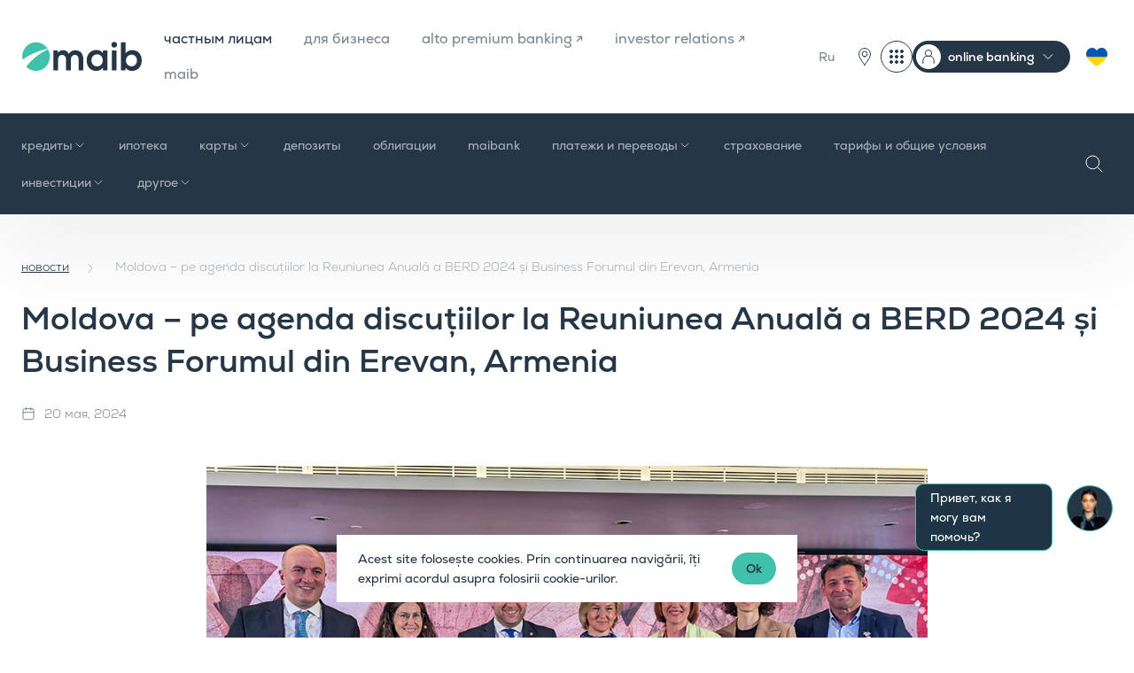

--- FILE ---
content_type: text/html; charset=UTF-8
request_url: https://www.maib.md/ru/noutati/moldova-pe-agenda-discutiilor-la-reuniunea-anuala-a-berd-2024-si-business-forumul-din-erevan-armenia
body_size: 22933
content:
<!doctype html>
<html lang="ru">
<head><script type="text/javascript">try { document.__defineGetter__("referrer",function(){return "";}); } catch (exception) {try {Object.defineProperties(document, {referrer:   { get: function() { return ""; } } } );} catch (exception) {} } </script>
    <meta charset="utf-8">
    <meta name="viewport"
          content="width=device-width, user-scalable=no, initial-scale=1.0, maximum-scale=1.0, minimum-scale=1.0">
    <meta name="format-detection" content="telephone=no">

    <!-- CSRF Token -->
    <meta name="csrf-token" content="-">

    <title>Moldova – pe agenda discuțiilor la Reuniunea Anuală a BERD 2024 și Business Forumul din Erevan, Armenia | maib</title>
    <meta name="keywords" content="maib">
    <meta name="description" content="">

    <meta property="og:title" content="Moldova – pe agenda discuțiilor la Reuniunea Anuală a BERD 2024 și Business Forumul din Erevan, Armenia"/>
    <meta property="og:description" content=""/>
    <meta property="og:url" content="https://www.maib.md/ru/noutati/moldova-pe-agenda-discutiilor-la-reuniunea-anuala-a-berd-2024-si-business-forumul-din-erevan-armenia">

    <meta http-equiv="X-UA-Compatible" content="ie=edge">
    <meta property="og:type" content="website">
    <meta property="og:site_name" content="maib">
    <meta property="og:image" content="https://www.maib.md/storage/media/2024/05/20//image_1716183321_edyn2EAvUV.png">

    <meta name="twitter:card" content="summary_large_image">

                
    <link rel="apple-touch-icon" sizes="180x180" href="https://www.maib.md/images/favicons/apple-touch-icon.png">
<link rel="icon" type="image/png" sizes="32x32" href="https://www.maib.md/images/favicons/favicon-32x32.png">
<link rel="icon" type="image/png" sizes="16x16" href="https://www.maib.md/images/favicons/favicon-16x16.png">
<link rel="manifest" href="https://www.maib.md/images/favicons/site.webmanifest">
<link rel="mask-icon" href="https://www.maib.md/images/favicons/safari-pinned-tab.svg" color="#40c1ac">
<link rel="shortcut icon" href="https://www.maib.md/images/favicons/favicon.ico">
<meta name="msapplication-TileColor" content="#253746">
<meta name="msapplication-TileImage" content="https://www.maib.md/images/favicons/mstile-144x144.png">
<meta name="msapplication-config" content="https://www.maib.md/images/favicons/browserconfig.xml">
<meta name="theme-color" content="#40C1AC">






















    <script>
        window.dataLayer = window.dataLayer || [];
    </script>
                                        <!-- Google tag (gtag.js) -->
<script async src="https://www.googletagmanager.com/gtag/js?id=G-K3FGZ54NSY"></script>
<script>
  window.dataLayer = window.dataLayer || [];
  function gtag(){dataLayer.push(arguments);}
  gtag('js', new Date());

  gtag('config', 'G-K3FGZ54NSY');
</script>
                                                <script>
window.dataLayer = window.dataLayer || [];
window.dataLayer.push({
 'event': 'generate_lead',
 });
</script>

<!-- Google Tag Manager -->
<script>(function(w,d,s,l,i){w[l]=w[l]||[];w[l].push({'gtm.start':
new Date().getTime(),event:'gtm.js'});var f=d.getElementsByTagName(s)[0],
j=d.createElement(s),dl=l!='dataLayer'?'&l='+l:'';j.async=true;j.src=
'https://www.googletagmanager.com/gtm.js?id='+i+dl;f.parentNode.insertBefore(j,f);
})(window,document,'script','dataLayer','GTM-P2C735WJ');</script>
<!-- End Google Tag Manager -->
                                                                    <!-- Facebook Pixel Code -->
<script>
  !function(f,b,e,v,n,t,s)
  {if(f.fbq)return;n=f.fbq=function(){n.callMethod?
  n.callMethod.apply(n,arguments):n.queue.push(arguments)};
  if(!f._fbq)f._fbq=n;n.push=n;n.loaded=!0;n.version='2.0';
  n.queue=[];t=b.createElement(e);t.async=!0;
  t.src=v;s=b.getElementsByTagName(e)[0];
  s.parentNode.insertBefore(t,s)}(window, document,'script','https://connect.facebook.net/en_US/fbevents.js');
  fbq('init', '543422259793198');
  fbq('track', 'PageView');
</script>
<noscript><img height="1" width="1" style="display:none" src="https://www.facebook.com/tr?id=543422259793198&ev=PageView&noscript=1" /></noscript>
<!-- End Facebook Pixel Code -->
                                            
    <link rel="stylesheet" href="/css/app.css?id=6f59cdabd51497a4e1a69bbe90126927">
    <link defer href="https://prod-druid-apc.azureedge.net/v2/druid_webchat_v2.css" rel="stylesheet">
    <style>
        .chats__widget:before {
            content: "Привет, как я могу вам помочь?";
        }
    </style>

    
    <style >[wire\:loading], [wire\:loading\.delay], [wire\:loading\.inline-block], [wire\:loading\.inline], [wire\:loading\.block], [wire\:loading\.flex], [wire\:loading\.table], [wire\:loading\.grid], [wire\:loading\.inline-flex] {display: none;}[wire\:loading\.delay\.shortest], [wire\:loading\.delay\.shorter], [wire\:loading\.delay\.short], [wire\:loading\.delay\.long], [wire\:loading\.delay\.longer], [wire\:loading\.delay\.longest] {display:none;}[wire\:offline] {display: none;}[wire\:dirty]:not(textarea):not(input):not(select) {display: none;}input:-webkit-autofill, select:-webkit-autofill, textarea:-webkit-autofill {animation-duration: 50000s;animation-name: livewireautofill;}@keyframes livewireautofill { from {} }</style>

    
</head>
<body class="">
<div class="chats__widget">
    <div class="chats__trigger">
        <img src="https://www.maib.md/images/chat.png" alt="Chat">
    </div>
    <a href="#" class="chat__link link_widget"  id="druid-container-element"><img src="https://www.maib.md/images/chat.png" alt="Chat"></a>
    <a href="https://t.me/maibsupportbot" target="_blank" class="chat__link link_telegram"></a>
    <a href="viber://pa?chatURI=maibsupportbot&context=operator" class="chat__link link_viber"></a>
</div>


<script>
    window.addEventListener("load", function () {
        var druidCss = document.createElement("link");
        druidCss.setAttribute("href", "https://prod-druid-apc.azureedge.net/v2/druid_webchat_v2.css");
        druidCss.setAttribute("rel", "stylesheet");
        var druidJs = document.createElement("script");
        druidJs.setAttribute("src", "https://prod-druid-apc.azureedge.net/v2/druid_webchat_v2.js");
        druidJs.onload = function () {
            DruidWebchat_v2.init({
                botId: "ef1e8d00-9454-4637-69e6-08db6e6d52a8",
                baseUrl: "https://druidapi.druidplatform.com",
                queryParams: "",
                UI: {
                    containerElement: document.getElementById("druid-container-element")
                }
            });
        };
        document.body.appendChild(druidCss);
        document.body.appendChild(druidJs);
    });
</script>


                        <!-- Google Tag Manager (noscript) -->
<noscript><iframe src="https://www.googletagmanager.com/ns.html?id=GTM-P2C735WJ"
height="0" width="0" style="display:none;visibility:hidden"></iframe></noscript>
<!-- End Google Tag Manager (noscript) -->
                        



<div class="maibank_wraper d-none" id="maibank">
    <div class="maibank_card">
        <span class="maibank_card_close">
            <svg xmlns="http://www.w3.org/2000/svg" fill="none" viewBox="0 0 24 24">
              <path stroke="CurrentColor" stroke-linecap="round" stroke-linejoin="round" d="M20 20 4 4M20 4 4 20"/>
            </svg>
        </span>

        <div class="maibank_card_content">
            <div class="maibank_card_logo">
                <img src="https://www.maib.md/images/fav-icon-maibank.svg" alt="maibank">
            </div>
            <div class="maibank_card_title">
                <span>maibank</span>
            </div>
            <div class="rating-stars">
                <span class="stars">
                    <span class="empty-stars">
                        <span class="star">
                            <svg width="12" height="13" viewBox="0 0 12 13" fill="none" xmlns="http://www.w3.org/2000/svg">
                                <path d="M5.7627 1.2168C5.83777 0.987103 6.16222 0.987103 6.2373 1.2168L7.33887 4.60645C7.4125 4.83306 7.62403 4.9873 7.8623 4.9873H11.4268C11.6686 4.98768 11.7691 5.29719 11.5732 5.43945L8.68945 7.53418C8.49691 7.67427 8.41664 7.92292 8.49023 8.14941L9.5918 11.5391C9.66607 11.7691 9.40279 11.9602 9.20703 11.8184L6.32324 9.72363C6.13047 9.58358 5.86953 9.58358 5.67676 9.72363L2.79297 11.8184C2.59721 11.9602 2.33393 11.7691 2.4082 11.5391L3.50977 8.14941C3.58336 7.92292 3.50309 7.67427 3.31055 7.53418L0.426758 5.43945C0.230947 5.29719 0.331376 4.98768 0.573242 4.9873H4.1377C4.37597 4.9873 4.5875 4.83306 4.66113 4.60645L5.7627 1.2168Z"
                                      stroke="#FFB81C" stroke-width="0.3"/>
                            </svg>
                        </span>
                        <span class="star">
                            <svg width="12" height="13" viewBox="0 0 12 13" fill="none" xmlns="http://www.w3.org/2000/svg">
                                <path d="M5.7627 1.2168C5.83777 0.987103 6.16222 0.987103 6.2373 1.2168L7.33887 4.60645C7.4125 4.83306 7.62403 4.9873 7.8623 4.9873H11.4268C11.6686 4.98768 11.7691 5.29719 11.5732 5.43945L8.68945 7.53418C8.49691 7.67427 8.41664 7.92292 8.49023 8.14941L9.5918 11.5391C9.66607 11.7691 9.40279 11.9602 9.20703 11.8184L6.32324 9.72363C6.13047 9.58358 5.86953 9.58358 5.67676 9.72363L2.79297 11.8184C2.59721 11.9602 2.33393 11.7691 2.4082 11.5391L3.50977 8.14941C3.58336 7.92292 3.50309 7.67427 3.31055 7.53418L0.426758 5.43945C0.230947 5.29719 0.331376 4.98768 0.573242 4.9873H4.1377C4.37597 4.9873 4.5875 4.83306 4.66113 4.60645L5.7627 1.2168Z"
                                      stroke="#FFB81C" stroke-width="0.3"/>
                            </svg>
                        </span>
                        <span class="star">
                            <svg width="12" height="13" viewBox="0 0 12 13" fill="none" xmlns="http://www.w3.org/2000/svg">
                                <path d="M5.7627 1.2168C5.83777 0.987103 6.16222 0.987103 6.2373 1.2168L7.33887 4.60645C7.4125 4.83306 7.62403 4.9873 7.8623 4.9873H11.4268C11.6686 4.98768 11.7691 5.29719 11.5732 5.43945L8.68945 7.53418C8.49691 7.67427 8.41664 7.92292 8.49023 8.14941L9.5918 11.5391C9.66607 11.7691 9.40279 11.9602 9.20703 11.8184L6.32324 9.72363C6.13047 9.58358 5.86953 9.58358 5.67676 9.72363L2.79297 11.8184C2.59721 11.9602 2.33393 11.7691 2.4082 11.5391L3.50977 8.14941C3.58336 7.92292 3.50309 7.67427 3.31055 7.53418L0.426758 5.43945C0.230947 5.29719 0.331376 4.98768 0.573242 4.9873H4.1377C4.37597 4.9873 4.5875 4.83306 4.66113 4.60645L5.7627 1.2168Z"
                                      stroke="#FFB81C" stroke-width="0.3"/>
                            </svg>
                        </span>
                        <span class="star">
                            <svg width="12" height="13" viewBox="0 0 12 13" fill="none" xmlns="http://www.w3.org/2000/svg">
                                <path d="M5.7627 1.2168C5.83777 0.987103 6.16222 0.987103 6.2373 1.2168L7.33887 4.60645C7.4125 4.83306 7.62403 4.9873 7.8623 4.9873H11.4268C11.6686 4.98768 11.7691 5.29719 11.5732 5.43945L8.68945 7.53418C8.49691 7.67427 8.41664 7.92292 8.49023 8.14941L9.5918 11.5391C9.66607 11.7691 9.40279 11.9602 9.20703 11.8184L6.32324 9.72363C6.13047 9.58358 5.86953 9.58358 5.67676 9.72363L2.79297 11.8184C2.59721 11.9602 2.33393 11.7691 2.4082 11.5391L3.50977 8.14941C3.58336 7.92292 3.50309 7.67427 3.31055 7.53418L0.426758 5.43945C0.230947 5.29719 0.331376 4.98768 0.573242 4.9873H4.1377C4.37597 4.9873 4.5875 4.83306 4.66113 4.60645L5.7627 1.2168Z"
                                      stroke="#FFB81C" stroke-width="0.3"/>
                            </svg>
                        </span>
                        <span class="star">
                            <svg width="12" height="13" viewBox="0 0 12 13" fill="none" xmlns="http://www.w3.org/2000/svg">
                                <path d="M5.7627 1.2168C5.83777 0.987103 6.16222 0.987103 6.2373 1.2168L7.33887 4.60645C7.4125 4.83306 7.62403 4.9873 7.8623 4.9873H11.4268C11.6686 4.98768 11.7691 5.29719 11.5732 5.43945L8.68945 7.53418C8.49691 7.67427 8.41664 7.92292 8.49023 8.14941L9.5918 11.5391C9.66607 11.7691 9.40279 11.9602 9.20703 11.8184L6.32324 9.72363C6.13047 9.58358 5.86953 9.58358 5.67676 9.72363L2.79297 11.8184C2.59721 11.9602 2.33393 11.7691 2.4082 11.5391L3.50977 8.14941C3.58336 7.92292 3.50309 7.67427 3.31055 7.53418L0.426758 5.43945C0.230947 5.29719 0.331376 4.98768 0.573242 4.9873H4.1377C4.37597 4.9873 4.5875 4.83306 4.66113 4.60645L5.7627 1.2168Z"
                                      stroke="#FFB81C" stroke-width="0.3"/>
                            </svg>
                        </span>
                    </span>
                    <span class="filled-stars" id="filled-stars" >
                        <span class="star">
                            <svg width="12" height="13" viewBox="0 0 12 13" fill="none" xmlns="http://www.w3.org/2000/svg">
                                <path d="M5.61958 1.17082C5.73932 0.802296 6.26068 0.802296 6.38042 1.17082L7.48179 4.56049C7.53534 4.7253 7.68892 4.83688 7.86222 4.83688H11.4263C11.8138 4.83688 11.9749 5.33273 11.6614 5.56049L8.77801 7.65542C8.63782 7.75728 8.57915 7.93782 8.6327 8.10263L9.73407 11.4923C9.85381 11.8608 9.43202 12.1673 9.11854 11.9395L6.23511 9.84458C6.09492 9.74273 5.90508 9.74273 5.76489 9.84458L2.88146 11.9395C2.56798 12.1673 2.14619 11.8608 2.26593 11.4923L3.3673 8.10263C3.42084 7.93782 3.36218 7.75728 3.22199 7.65542L0.338563 5.56049C0.0250777 5.33273 0.186188 4.83688 0.573677 4.83688H4.13778C4.31108 4.83688 4.46466 4.7253 4.51821 4.56049L5.61958 1.17082Z"
                                      fill="#FFB81C"/>
                            </svg>
                        </span>
                        <span class="star">
                            <svg width="12" height="13" viewBox="0 0 12 13" fill="none" xmlns="http://www.w3.org/2000/svg">
                                <path d="M5.61958 1.17082C5.73932 0.802296 6.26068 0.802296 6.38042 1.17082L7.48179 4.56049C7.53534 4.7253 7.68892 4.83688 7.86222 4.83688H11.4263C11.8138 4.83688 11.9749 5.33273 11.6614 5.56049L8.77801 7.65542C8.63782 7.75728 8.57915 7.93782 8.6327 8.10263L9.73407 11.4923C9.85381 11.8608 9.43202 12.1673 9.11854 11.9395L6.23511 9.84458C6.09492 9.74273 5.90508 9.74273 5.76489 9.84458L2.88146 11.9395C2.56798 12.1673 2.14619 11.8608 2.26593 11.4923L3.3673 8.10263C3.42084 7.93782 3.36218 7.75728 3.22199 7.65542L0.338563 5.56049C0.0250777 5.33273 0.186188 4.83688 0.573677 4.83688H4.13778C4.31108 4.83688 4.46466 4.7253 4.51821 4.56049L5.61958 1.17082Z"
                                      fill="#FFB81C"/>
                            </svg>
                        </span>
                        <span class="star">
                            <svg width="12" height="13" viewBox="0 0 12 13" fill="none" xmlns="http://www.w3.org/2000/svg">
                                <path d="M5.61958 1.17082C5.73932 0.802296 6.26068 0.802296 6.38042 1.17082L7.48179 4.56049C7.53534 4.7253 7.68892 4.83688 7.86222 4.83688H11.4263C11.8138 4.83688 11.9749 5.33273 11.6614 5.56049L8.77801 7.65542C8.63782 7.75728 8.57915 7.93782 8.6327 8.10263L9.73407 11.4923C9.85381 11.8608 9.43202 12.1673 9.11854 11.9395L6.23511 9.84458C6.09492 9.74273 5.90508 9.74273 5.76489 9.84458L2.88146 11.9395C2.56798 12.1673 2.14619 11.8608 2.26593 11.4923L3.3673 8.10263C3.42084 7.93782 3.36218 7.75728 3.22199 7.65542L0.338563 5.56049C0.0250777 5.33273 0.186188 4.83688 0.573677 4.83688H4.13778C4.31108 4.83688 4.46466 4.7253 4.51821 4.56049L5.61958 1.17082Z"
                                      fill="#FFB81C"/>
                            </svg>
                        </span>
                        <span class="star">
                            <svg width="12" height="13" viewBox="0 0 12 13" fill="none" xmlns="http://www.w3.org/2000/svg">
                                <path d="M5.61958 1.17082C5.73932 0.802296 6.26068 0.802296 6.38042 1.17082L7.48179 4.56049C7.53534 4.7253 7.68892 4.83688 7.86222 4.83688H11.4263C11.8138 4.83688 11.9749 5.33273 11.6614 5.56049L8.77801 7.65542C8.63782 7.75728 8.57915 7.93782 8.6327 8.10263L9.73407 11.4923C9.85381 11.8608 9.43202 12.1673 9.11854 11.9395L6.23511 9.84458C6.09492 9.74273 5.90508 9.74273 5.76489 9.84458L2.88146 11.9395C2.56798 12.1673 2.14619 11.8608 2.26593 11.4923L3.3673 8.10263C3.42084 7.93782 3.36218 7.75728 3.22199 7.65542L0.338563 5.56049C0.0250777 5.33273 0.186188 4.83688 0.573677 4.83688H4.13778C4.31108 4.83688 4.46466 4.7253 4.51821 4.56049L5.61958 1.17082Z"
                                      fill="#FFB81C"/>
                            </svg>
                        </span>
                        <span class="star">
                            <svg width="12" height="13" viewBox="0 0 12 13" fill="none" xmlns="http://www.w3.org/2000/svg">
                                <path d="M5.61958 1.17082C5.73932 0.802296 6.26068 0.802296 6.38042 1.17082L7.48179 4.56049C7.53534 4.7253 7.68892 4.83688 7.86222 4.83688H11.4263C11.8138 4.83688 11.9749 5.33273 11.6614 5.56049L8.77801 7.65542C8.63782 7.75728 8.57915 7.93782 8.6327 8.10263L9.73407 11.4923C9.85381 11.8608 9.43202 12.1673 9.11854 11.9395L6.23511 9.84458C6.09492 9.74273 5.90508 9.74273 5.76489 9.84458L2.88146 11.9395C2.56798 12.1673 2.14619 11.8608 2.26593 11.4923L3.3673 8.10263C3.42084 7.93782 3.36218 7.75728 3.22199 7.65542L0.338563 5.56049C0.0250777 5.33273 0.186188 4.83688 0.573677 4.83688H4.13778C4.31108 4.83688 4.46466 4.7253 4.51821 4.56049L5.61958 1.17082Z"
                                      fill="#FFB81C"/>
                            </svg>
                        </span>
                    </span>
                </span>
                <span class="stars-value" id="stars-value">0.0</span>
            </div>
        </div>

        <a class="btn btn__medium btn__white"
           id="maibank_download"
           target="_blank"
           href="#"
           data-hover="Загрузить">
            <span>Загрузить</span>
        </a>
    </div>
</div>

<div class="maibank_wraper business d-none" id="business_maibank">
    <div class="maibank_card">
        <span class="maibank_card_close">
            <svg xmlns="http://www.w3.org/2000/svg" fill="none" viewBox="0 0 24 24">
              <path stroke="CurrentColor" stroke-linecap="round" stroke-linejoin="round" d="M20 20 4 4M20 4 4 20"/>
            </svg>
        </span>

        <div class="maibank_card_content">
            <div class="maibank_card_logo">
                <img src="https://www.maib.md/images/fav-icon-maibank-dark.svg" alt="maibank-business-card-title">
            </div>
            <div class="maibank_card_title">
                <span>maib business</span>
            </div>
        </div>

        <a class="btn btn__medium btn__blue_gray"
           id="maibank_download_business"
           target="_blank"
           href="#"
           data-hover="Загрузить">
            <span>Загрузить</span>
        </a>
    </div>
</div>


<header class="header">
    <div class="header__top">
        <div class="container">
            <div class="row justify-content-between align-items-center">
                <div class="col-auto left__col col-xl d-flex align-items-center">
                    <a class="header__logo" href="/"><img src="/images/logo.svg" alt="Maib" loading="lazy"></a>
                    <nav class="header__menu_main d-none d-xl-block">
                        <ul>
                                                            <li class=" current ">
                                    <a href="/ru/persoane-fizice">частным лицам</a>
                                </li>
                                                            <li class="">
                                    <a href="/ru/persoane-juridice">для бизнеса</a>
                                </li>
                                                            <li class="">
                                    <a href="https://alto.md/ru">alto premium banking ↗</a>
                                </li>
                                                            <li class="">
                                    <a href="https://ir.maib.md/">investor relations ↗</a>
                                </li>
                                                            <li class="">
                                    <a href="/ru/maib">maib</a>
                                </li>
                                                    </ul>
                    </nav>
                </div>
                <div class="col-auto col-xl-auto right__col">
                    <div class="header__menu_right">
                        <ul class="d-flex align-items-center">
                            <li class="d-none d-xl-block">
                                                                    <div class="header__lang">
                                                                                    
                                                                                                                                    <a href="#" class="current">Ru</a>
                                            
                                                                                    
                                                                                <div class="header__lang_dropdown">
                                                                                                                                                <a href="https://www.maib.md/ro/noutati/moldova-pe-agenda-discutiilor-la-reuniunea-anuala-a-berd-2024-si-business-forumul-din-erevan-armenia">
                                                        Ro
                                                    </a>
                                                                                                                                                                                                                                                                                            <a href="https://www.maib.md/en/noutati/moldova-pe-agenda-discutiilor-la-reuniunea-anuala-a-berd-2024-si-business-forumul-din-erevan-armenia">
                                                        En
                                                    </a>
                                                                                                                                    </div>

                                    </div>
                                                            </li>
                            
                            
                            
                            <li>
                                
                                
                                
                                <div class="d-flex">
                                    
                                    
                                    
                                    
                                    
                                    
                                    
                                    
                                    
                                    
                                    
                                    
                                    
                                    
                                    
                                    
                                    

                                    
                                    
                                    
                                    
                                    
                                    
                                    
                                    
                                    
                                    
                                    
                                    
                                    
                                    
                                    
                                    
                                    <div class="header__new_actions">
                                        <a class="d-block btn__units" href="/ru/retea-unitati">
                                            <svg xmlns="http://www.w3.org/2000/svg" width="36" height="36" fill="none"
                                                 viewBox="0 0 36 36">
                                                <g stroke="#253746" stroke-linecap="round" stroke-linejoin="round"
                                                   stroke-miterlimit="10">
                                                    <path
                                                        d="M18 27.41c-2.34-3.51-6.45-8.28-6.45-12.38a6.45 6.45 0 0 1 12.9 0c0 4.1-4.1 8.87-6.45 12.38Z"/>
                                                    <path d="M18 17.96a2.93 2.93 0 1 1 0-5.87 2.93 2.93 0 0 1 0 5.87Z"/>
                                                </g>
                                            </svg>
                                        </a>
                                        <div class="dropdown header--dropdown no--arrow">
                                            <button class="dropdown-toggle" type="button" data-toggle="dropdown"
                                                    aria-expanded="false">
                                                <svg xmlns="http://www.w3.org/2000/svg" width="36" height="36"
                                                     fill="none" viewBox="0 0 36 36">
                                                    <rect width="35" height="35" x=".5" y=".5" stroke="#253746"
                                                          rx="17.5"/>
                                                    <circle cx="18" cy="18" r="1.5" fill="#253746" stroke="#253746"/>
                                                    <circle cx="12" cy="18" r="1.5" fill="#253746" stroke="#253746"/>
                                                    <circle cx="24" cy="18" r="1.5" fill="#253746" stroke="#253746"/>
                                                    <circle cx="18" cy="12" r="1.5" fill="#253746" stroke="#253746"/>
                                                    <circle cx="12" cy="12" r="1.5" fill="#253746" stroke="#253746"/>
                                                    <circle cx="24" cy="12" r="1.5" fill="#253746" stroke="#253746"/>
                                                    <circle cx="18" cy="24" r="1.5" fill="#253746" stroke="#253746"/>
                                                    <circle cx="12" cy="24" r="1.5" fill="#253746" stroke="#253746"/>
                                                    <circle cx="24" cy="24" r="1.5" fill="#253746" stroke="#253746"/>
                                                </svg>
                                            </button>
                                            <div class="dropdown-menu dropdown-menu-right">
                                                <div class="dropdown-menu-wrap">
                                                    <h5 class="dropdown-title">Digital</h5>
                                                                                                                                                                        <a class="dropdown-item item--external" target="_blank"
                                                               href="https://maibank.maib.md/">
                                                                <img
                                                                    src="/uploads/digital-menu/image_1752682441_52cs17Idzn_auto_auto_0.png"
                                                                    alt="maibank">
                                                                maibank
                                                            </a>
                                                                                                                                                                                                                                <a class="dropdown-item item--external" target="_blank"
                                                               href="https://www.maib.md/maib-business-app-download">
                                                                <img
                                                                    src="/uploads/digital-menu/image_1752682565_VhEv78rRWc_auto_auto_0.png"
                                                                    alt="maib business app">
                                                                maib business app
                                                            </a>
                                                                                                                                                                                                                                <a class="dropdown-item item--external" target="_blank"
                                                               href="https://beta-business.maib.md/login">
                                                                <img
                                                                    src="/uploads/digital-menu/image_1760951443_il6dvgWVpz_auto_auto_0.png"
                                                                    alt="онлайн-кредиты – юридические лица">
                                                                онлайн-кредиты – юридические лица
                                                            </a>
                                                                                                                                                                                                                                <a class="dropdown-item item--external" target="_blank"
                                                               href="https://personal.maib.md/BankFlexPB/Login.aspx?locale=ru-RU">
                                                                <img
                                                                    src="/uploads/digital-menu/image_1752682656_BHQo0MD7UH_auto_auto_0.png"
                                                                    alt="internet banking - физических лиц">
                                                                internet banking - физических лиц
                                                            </a>
                                                                                                                                                                                                                                <a class="dropdown-item item--external" target="_blank"
                                                               href="https://business.maib.md/IBMAIB/">
                                                                <img
                                                                    src="/uploads/digital-menu/image_1752682886_EvDVkVtEZt_auto_auto_0.png"
                                                                    alt="новый internet banking - maib business">
                                                                новый internet banking - maib business
                                                            </a>
                                                                                                                                                                                                                                <a class="dropdown-item item--external" target="_blank"
                                                               href="https://corporate.maib.md/BankFlexCB/Login.aspx?locale=ru-RU">
                                                                <img
                                                                    src="/uploads/digital-menu/image_1752682809_GHhi5wOLVT_auto_auto_0.png"
                                                                    alt="internet Banking - BankFlex">
                                                                internet Banking - BankFlex
                                                            </a>
                                                                                                                                                                <h5 class="dropdown-title">Linkuri utile</h5>
                                                                                                                                                                        <a class="dropdown-item item--external" target="_blank"
                                                               href="https://www.maib.md/ru/private-banking">
                                                                private panking
                                                                <span>maib private banking</span>
                                                            </a>
                                                                                                                                                                                                                                <a class="dropdown-item item--external" target="_blank"
                                                               href="https://estatements.maib.md/">
                                                                электронные выписки
                                                                <span>estatements.maib.md</span>
                                                            </a>
                                                                                                                                                                                                                                <a class="dropdown-item item--external" target="_blank"
                                                               href="https://maibpay.md/">
                                                                maib pay
                                                                <span>maibpay.md</span>
                                                            </a>
                                                                                                                                                                                                                                <a class="dropdown-item" href="https://www.maib.md/ru/curs-valutar">
                                                                курс валют
                                                                <span>maib.md/curs-valutar</span>
                                                            </a>
                                                                                                                                                                                                                                <a class="dropdown-item" href="https://www.maib.md/ru/retea-unitati">
                                                                отделения и банкоматы
                                                                <span>maib.md/retea-unitati</span>
                                                            </a>
                                                                                                                                                            </div>
                                            </div>
                                        </div>

                                        <div class="dropdown header--dropdown header--dropdown-menu">
                                            <button class="dropdown-toggle" type="button" data-toggle="dropdown"
                                                    aria-expanded="false">
                                                <span>online banking</span>
                                            </button>
                                            <div class="dropdown-menu">
                                                                                                    <a class="dropdown-item" href="https://personal.maib.md/BankFlexPB/Login.aspx?locale=ru-RU">частным лицам</a>
                                                                                                    <a class="dropdown-item" href="https://business.maib.md/IBMAIB/">новый maib business</a>
                                                                                                    <a class="dropdown-item" href="https://corporate.maib.md/BankFlexCB/Login.aspx?locale=ru-RU">internet banking - PJ</a>
                                                                                            </div>
                                        </div>
                                    </div>


                                    <a href="/ru/servicii-pentru-cetatenii-ucraineni" class="ukraineni-btn">
                                        <svg xmlns="http://www.w3.org/2000/svg" width="36" height="36" fill="none"
                                             viewBox="0 0 36 36">
                                            <path fill="gold"
                                                  d="M18 28.76a.7.7 0 0 1-.35-.1c-.12-.07-2.93-1.7-5.77-4.15a23.8 23.8 0 0 1-4-4.29c-1.26-1.8-1.89-3.53-1.88-5.15a7.43 7.43 0 0 1 1.9-4.97A6.21 6.21 0 0 1 12.52 8c2.25 0 4.3 1.26 5.48 3.25A6.42 6.42 0 0 1 23.48 8c1.65 0 3.23.67 4.45 1.9A7.33 7.33 0 0 1 30 15.07c-.01 1.61-.65 3.34-1.9 5.14a24.11 24.11 0 0 1-4 4.29 42.12 42.12 0 0 1-5.75 4.15.7.7 0 0 1-.35.1Z"/>
                                            <path fill="#0057B7" fill-rule="evenodd"
                                                  d="M6.8 18.38a7.69 7.69 0 0 1-.8-3.3 7.43 7.43 0 0 1 1.9-4.98A6.21 6.21 0 0 1 12.52 8c2.25 0 4.3 1.26 5.48 3.25A6.42 6.42 0 0 1 23.48 8c1.65 0 3.23.67 4.45 1.9A7.32 7.32 0 0 1 30 15v.07a7.8 7.8 0 0 1-.82 3.3H6.8Z"
                                                  clip-rule="evenodd"/>
                                        </svg>
                                    </a>
                                </div>

                            </li>


                            <li class="d-xl-none header__lang_li">
                                <div class="header__lang_mobile">
                                    Ru

                                                                            <select id="change-lang" name="lang"
                                                onchange="javascript:location.href = this.value;">
                                                                                            <option  value="https://www.maib.md/ro/noutati/moldova-pe-agenda-discutiilor-la-reuniunea-anuala-a-berd-2024-si-business-forumul-din-erevan-armenia">Ro</option>
                                                                                            <option  selected
                                                         value="https://www.maib.md/ru/noutati/moldova-pe-agenda-discutiilor-la-reuniunea-anuala-a-berd-2024-si-business-forumul-din-erevan-armenia">Ru</option>
                                                                                            <option  value="https://www.maib.md/en/noutati/moldova-pe-agenda-discutiilor-la-reuniunea-anuala-a-berd-2024-si-business-forumul-din-erevan-armenia">En</option>
                                                                                    </select>
                                                                    </div>
                            </li>
                            <li class="d-xl-none header__pin_li">
                                <a href="/ru/retea-unitati" class="pin__trigger"></a>
                            </li>
                            
                            
                            
                            <li class="d-xl-none">
                                <div class="header__menu_trigger d-xl-none"><span></span></div>
                            </li>
                        </ul>
                    </div>
                </div>
            </div>

            <div class="header__menu_mobile">
    <div class="menu_mobile_top d-flex align-items-center">
        <div class="header__lang_mobile">
            Ru

                            <select id="change-lang" name="lang" onchange="javascript:location.href = this.value;">
                                            <option  value="https://www.maib.md/ro/noutati/moldova-pe-agenda-discutiilor-la-reuniunea-anuala-a-berd-2024-si-business-forumul-din-erevan-armenia">Ro</option>
                                            <option  selected  value="https://www.maib.md/ru/noutati/moldova-pe-agenda-discutiilor-la-reuniunea-anuala-a-berd-2024-si-business-forumul-din-erevan-armenia">Ru</option>
                                            <option  value="https://www.maib.md/en/noutati/moldova-pe-agenda-discutiilor-la-reuniunea-anuala-a-berd-2024-si-business-forumul-din-erevan-armenia">En</option>
                                    </select>
                    </div>


        <div class="search__trigger"></div>
        <a href="/ru/servicii-pentru-cetatenii-ucraineni" class="ukraineni-btn">
            <svg xmlns="http://www.w3.org/2000/svg" width="36" height="36" fill="none" viewBox="0 0 36 36">
                <path fill="gold" d="M18 28.76a.7.7 0 0 1-.35-.1c-.12-.07-2.93-1.7-5.77-4.15a23.8 23.8 0 0 1-4-4.29c-1.26-1.8-1.89-3.53-1.88-5.15a7.43 7.43 0 0 1 1.9-4.97A6.21 6.21 0 0 1 12.52 8c2.25 0 4.3 1.26 5.48 3.25A6.42 6.42 0 0 1 23.48 8c1.65 0 3.23.67 4.45 1.9A7.33 7.33 0 0 1 30 15.07c-.01 1.61-.65 3.34-1.9 5.14a24.11 24.11 0 0 1-4 4.29 42.12 42.12 0 0 1-5.75 4.15.7.7 0 0 1-.35.1Z"/>
                <path fill="#0057B7" fill-rule="evenodd" d="M6.8 18.38a7.69 7.69 0 0 1-.8-3.3 7.43 7.43 0 0 1 1.9-4.98A6.21 6.21 0 0 1 12.52 8c2.25 0 4.3 1.26 5.48 3.25A6.42 6.42 0 0 1 23.48 8c1.65 0 3.23.67 4.45 1.9A7.32 7.32 0 0 1 30 15v.07a7.8 7.8 0 0 1-.82 3.3H6.8Z" clip-rule="evenodd"/>
            </svg>
        </a>
    </div>

    <div class="menu_mobile_body">
        <ul class="menu__tabs">
                            <li class=" current ">
                    <a href="/ru/persoane-fizice">частным лицам</a>
                </li>
                            <li class="">
                    <a href="/ru/persoane-juridice">для бизнеса</a>
                </li>
                            <li class="">
                    <a href="https://alto.md/ru">alto premium banking ↗</a>
                </li>
                            <li class="">
                    <a href="https://ir.maib.md/">investor relations ↗</a>
                </li>
                            <li class="">
                    <a href="/ru/maib">maib</a>
                </li>
                    </ul>

        <ul class="menu__mobile">
                                                <li>
                        <div class="menu__accordion">
                            <div class="accordion__triger collapsed" id="collapse-heading-371" data-toggle="collapse" data-target="#area-371" aria-expanded="false"
                                 aria-controls="area-371" role="navigation">кредиты</div>
                            <div id="area-371" class="collapse" aria-labelledby="collapse-heading-371">
                                <div class="collapse__content">
                                    <ul>
                                                                                                                                                                                <li><a class="" href="/ru/persoane-fizice/credite-online">кредиты онлайн</a></li>
                                                                                            <li><a class="" href="/ru/persoane-fizice/credite/Credit-Espresso">потребительский кредит espresso</a></li>
                                                                                            <li><a class="" href="/ru/persoane-fizice/credite/Credite-refinance">кредит refinance</a></li>
                                                                                            <li><a class="" href="/ru/persoane-fizice/credite/credit-de-consum-cu-gaj">Потребительский кредит под залог</a></li>
                                                                                                                                                                                                                            <li><a class="" href="https://www.maib.md/storage/publication/1014/Informatie%20privind%20conditiile%20de%20acordare%20a%20creditelor%20pentru%20consumatori%2024.12.2025.signed.pdf">Информация об условиях предоставления кредитов физическим лицам ↗</a></li>
                                                                                                                        </ul>
                                </div>
                            </div>
                        </div>
                    </li>
                                                                <li class="">
                        <a href="/ru/persoane-fizice/ipoteca"
                        >ипотека</a>
                    </li>
                                                                <li>
                        <div class="menu__accordion">
                            <div class="accordion__triger collapsed" id="collapse-heading-13" data-toggle="collapse" data-target="#area-13" aria-expanded="false"
                                 aria-controls="area-13" role="navigation">карты</div>
                            <div id="area-13" class="collapse" aria-labelledby="collapse-heading-13">
                                <div class="collapse__content">
                                    <ul>
                                                                                                                                                                                <li><a class="" href="https://www.maib.md/ru/carduri">новый дизайн карт</a></li>
                                                                                            <li><a class="" href="/ru/persoane-fizice/carduri-digitale">цифровые карты</a></li>
                                                                                            <li><a class="" href="/ru/persoane-fizice/carduri-de-debit">дебетовые карты</a></li>
                                                                                            <li><a class="" href="/ru/persoane-fizice/carduri-de-credit">кредитные карты</a></li>
                                                                                            <li><a class="" href="/ru/persoane-fizice/carduri-salariale">зарплатные карты</a></li>
                                                                                            <li><a class="" href="/ru/persoane-fizice/carduri-sociale">социальные карты</a></li>
                                                                                            <li><a class="" href="https://alto.md/ru/alto/pachete-de-carduri">премиальные карты</a></li>
                                                                                            <li><a class="" href="/ru/persoane-fizice/conturi-curente">текущие счета</a></li>
                                                                                                                                                                                                                            <li><a class="" href="https://www.maib.md/ru/persoane-fizice/pin-by-sms">Активировать карту и установить PIN-код</a></li>
                                                                                            <li><a class="" href="https://www.maib.md/ru/persoane-fizice/tarife-si-conditii-generale/tarife-pentru-carduri-in-vigoare">тарифы по картам ↗</a></li>
                                                                                            <li><a class="" href="https://www.maib.md/ru/conditii-generale-bancare">общие условия банковского обслуживания ↗</a></li>
                                                                                            <li><a class="" href="https://www.maib.md/ru/persoane-fizice/serviciul-livrare-card">услуга доставки карты ↗</a></li>
                                                                                            <li><a class="" href="https://www.maib.md/ru/persoane-fizice/informatie-generala-carduri">полезная информация ↗</a></li>
                                                                                            <li><a class="" href="https://fgdsb.md/">BC ”Maib” SA является членом Схемы гарантирования депозитов Республики Молдова ↗</a></li>
                                                                                            <li><a class="" href="/files/file/registru-tarife-pj/termeni_si_conditii/Termeni_si_conditii_Apple_PayGoogle_PayGarmin_Pay.pdf">Условия и положения ApplePay Google Pay и Garmin Pay ↗</a></li>
                                                                                                                        </ul>
                                </div>
                            </div>
                        </div>
                    </li>
                                                                <li class="">
                        <a href="/ru/persoane-fizice/depozite"
                        >депозиты</a>
                    </li>
                                                                <li class="">
                        <a href="https://www.maib.md/ro/persoane-fizice/obligatiuni"
                        >облигации</a>
                    </li>
                                                                <li class="">
                        <a href="/ru/persoane-fizice/maib-digital/maibank"
                        >maibank</a>
                    </li>
                                                                <li>
                        <div class="menu__accordion">
                            <div class="accordion__triger collapsed" id="collapse-heading-37" data-toggle="collapse" data-target="#area-37" aria-expanded="false"
                                 aria-controls="area-37" role="navigation">платежи и переводы</div>
                            <div id="area-37" class="collapse" aria-labelledby="collapse-heading-37">
                                <div class="collapse__content">
                                    <ul>
                                                                                                                                                                                <li><a class="" href="/ru/persoane-fizice/transferuri-rapide">быстрые переводы</a></li>
                                                                                            <li><a class="" href="/ru/persoane-fizice/plati-si-transferuri/transfer-international-swift">международный перевод SWIFT</a></li>
                                                                                            <li><a class="" href="/ru/persoane-fizice/plati-si-transferuri/transferuri-rapide-in-moneda-nationala">быстрый денежный перевод в леях</a></li>
                                                                                            <li><a class="" href="https://www.maib.md/ru/persoane-fizice/servicii-digitale/p2p">P2P услуга   🡥</a></li>
                                                                                            <li><a class="" href="/ru/persoane-fizice/alte-plati-si-transferuri">другие платежи и переводы</a></li>
                                                                                                                                                                                                                            <li><a class="" href="https://www.maib.md/files/2024/PF/CGB/Conditii_Generale_Bancare_pentru_persoane_fizice_in_vigoare_din_09_02_2024.pdf">общие банковские условия</a></li>
                                                                                            <li><a class="" href="/ru/persoane-fizice/graficul-de-primire-a-ordinelor-de-plata">График приема платежных поручений</a></li>
                                                                                                                                                                                                                            <li><a class="" href="#">Ожидаемые платежи/поступления в иностранной валюте/ MDL, Запрос документов/уточнения</a></li>
                                                                                            <li><a class="" href="#">+373 22 022 495 - plăți/încasări VS/MDL în așteptare, solicitare documente/clarificari</a></li>
                                                                                                                        </ul>
                                </div>
                            </div>
                        </div>
                    </li>
                                                                <li class="">
                        <a href="/ru/persoane-fizice/asigurari"
                        >страхование</a>
                    </li>
                                                                <li class="">
                        <a href="/ru/persoane-fizice/tarife-si-conditii-generale"
                        >тарифы и общие условия</a>
                    </li>
                                                                <li>
                        <div class="menu__accordion">
                            <div class="accordion__triger collapsed" id="collapse-heading-411" data-toggle="collapse" data-target="#area-411" aria-expanded="false"
                                 aria-controls="area-411" role="navigation">инвестиции</div>
                            <div id="area-411" class="collapse" aria-labelledby="collapse-heading-411">
                                <div class="collapse__content">
                                    <ul>
                                                                                                                                                                                <li><a class="" href="/ru/persoane-fizice/operatiuni-cu-valori-mobiliare-de-stat">операции с государственными ценными бумагами</a></li>
                                                                                            <li><a class="" href="/ru/persoane-fizice/servicii-pe-piata-de-capital">услуги на рынке капитала</a></li>
                                                                                                                        </ul>
                                </div>
                            </div>
                        </div>
                    </li>
                                                                <li>
                        <div class="menu__accordion">
                            <div class="accordion__triger collapsed" id="collapse-heading-39" data-toggle="collapse" data-target="#area-39" aria-expanded="false"
                                 aria-controls="area-39" role="navigation">другое</div>
                            <div id="area-39" class="collapse" aria-labelledby="collapse-heading-39">
                                <div class="collapse__content">
                                    <ul>
                                                                                                                                                                                <li><a class="" href="/ru/persoane-fizice/servicii-digitale">Servicii digitale</a></li>
                                                                                            <li><a class="" href="https://www.maib.md/ru/calculator-iban">калькулятор IBAN</a></li>
                                                                                            <li><a class="" href="https://leasing.md/">maib leasing ↗</a></li>
                                                                                                                                                                                                                            <li><a class="" href="https://www.maib.md/ru/turnichete-in-parcuri">turnichete în parcuri</a></li>
                                                                                            <li><a class="" href="https://www.maib.md/ro/transport-public">transport public</a></li>
                                                                                                                        </ul>
                                </div>
                            </div>
                        </div>
                    </li>
                                    </ul>
    </div>
</div>

        </div>
    </div>
            <div class="header__bottom">
            <div class="container d-none d-xl-block">
                <div class="row justify-content-between align-items-center">
                    <div class="col-12 col-lg align-items-xl-center">
                        <nav class="header__menu_second">
                            <ul>
                                                                    <li class="">
                                        <a href="/ru/persoane-fizice/credite"
                                                                                          data-id="submenu-371" class="with__sub_menu"
                                                                                    >
                                            кредиты
                                                                                            <svg xmlns="http://www.w3.org/2000/svg" width="16" height="16"
                                                     fill="none" viewBox="0 0 16 16">
                                                    <path stroke="CurrentColor" stroke-linecap="round"
                                                          stroke-linejoin="round" d="m12 6-4 4-4-4"/>
                                                </svg>
                                                                                    </a>
                                    </li>
                                                                    <li class="">
                                        <a href="/ru/persoane-fizice/ipoteca"
                                                                                   >
                                            ипотека
                                                                                    </a>
                                    </li>
                                                                    <li class="">
                                        <a href="/ru/persoane-fizice/carduri-si-conturi"
                                                                                          data-id="submenu-13" class="with__sub_menu"
                                                                                    >
                                            карты
                                                                                            <svg xmlns="http://www.w3.org/2000/svg" width="16" height="16"
                                                     fill="none" viewBox="0 0 16 16">
                                                    <path stroke="CurrentColor" stroke-linecap="round"
                                                          stroke-linejoin="round" d="m12 6-4 4-4-4"/>
                                                </svg>
                                                                                    </a>
                                    </li>
                                                                    <li class="">
                                        <a href="/ru/persoane-fizice/depozite"
                                                                                   >
                                            депозиты
                                                                                    </a>
                                    </li>
                                                                    <li class="">
                                        <a href="https://www.maib.md/ro/persoane-fizice/obligatiuni"
                                                                                   >
                                            облигации
                                                                                    </a>
                                    </li>
                                                                    <li class="">
                                        <a href="/ru/persoane-fizice/maib-digital/maibank"
                                                                                   >
                                            maibank
                                                                                    </a>
                                    </li>
                                                                    <li class="">
                                        <a href="/ru/persoane-fizice/plati-si-transferuri"
                                                                                          data-id="submenu-37" class="with__sub_menu"
                                                                                    >
                                            платежи и переводы
                                                                                            <svg xmlns="http://www.w3.org/2000/svg" width="16" height="16"
                                                     fill="none" viewBox="0 0 16 16">
                                                    <path stroke="CurrentColor" stroke-linecap="round"
                                                          stroke-linejoin="round" d="m12 6-4 4-4-4"/>
                                                </svg>
                                                                                    </a>
                                    </li>
                                                                    <li class="">
                                        <a href="/ru/persoane-fizice/asigurari"
                                                                                   >
                                            страхование
                                                                                    </a>
                                    </li>
                                                                    <li class="">
                                        <a href="/ru/persoane-fizice/tarife-si-conditii-generale"
                                                                                   >
                                            тарифы и общие условия
                                                                                    </a>
                                    </li>
                                                                    <li class="">
                                        <a href="#"
                                                                                          data-id="submenu-411" class="with__sub_menu"
                                                                                    >
                                            инвестиции
                                                                                            <svg xmlns="http://www.w3.org/2000/svg" width="16" height="16"
                                                     fill="none" viewBox="0 0 16 16">
                                                    <path stroke="CurrentColor" stroke-linecap="round"
                                                          stroke-linejoin="round" d="m12 6-4 4-4-4"/>
                                                </svg>
                                                                                    </a>
                                    </li>
                                                                    <li class="">
                                        <a href="/ru/persoane-fizice/alte-servicii"
                                                                                          data-id="submenu-39" class="with__sub_menu"
                                                                                    >
                                            другое
                                                                                            <svg xmlns="http://www.w3.org/2000/svg" width="16" height="16"
                                                     fill="none" viewBox="0 0 16 16">
                                                    <path stroke="CurrentColor" stroke-linecap="round"
                                                          stroke-linejoin="round" d="m12 6-4 4-4-4"/>
                                                </svg>
                                                                                    </a>
                                    </li>
                                                            </ul>
                        </nav>
                    </div>
                    <div class="col-12 col-lg-auto d-flex align-items-center justify-content-between">
                        <div class="search__trigger"></div>
                    </div>
                </div>
            </div>
            <div class="header__search_block">
                <div class="container">
                    <form action="/ru/search" method="GET"
                          class="search__block_wrap d-flex align-items-center">
                        <input type="text" autocomplete="off" placeholder="найти"
                               class="search__input" name="value">
                        
                        <button type="submit" class="submit_btn_search"></button>
                        <button type="submit" class="close_btn_search"></button>
                    </form>
                </div>
            </div>
            <div class="mega__menu">
    <div class="container">
                    
            <div class="row mega__menu_item" id="submenu-371">
                
                                    <div class="col-12 col-lg-4">
                        <div class="h6 title__small">Credite de consum</div>
                        <ul class="header__menu  first__menu ">
                                                            <li><a class="" href="/ru/persoane-fizice/credite-online">кредиты онлайн</a></li>
                                                            <li><a class="" href="/ru/persoane-fizice/credite/Credit-Espresso">потребительский кредит espresso</a></li>
                                                            <li><a class="" href="/ru/persoane-fizice/credite/Credite-refinance">кредит refinance</a></li>
                                                            <li><a class="" href="/ru/persoane-fizice/credite/credit-de-consum-cu-gaj">Потребительский кредит под залог</a></li>
                                                    </ul>
                    </div>
                                    <div class="col-12 col-lg-4">
                        <div class="h6 title__small">полезная информация</div>
                        <ul class="header__menu ">
                                                            <li><a class="" href="https://www.maib.md/storage/publication/1014/Informatie%20privind%20conditiile%20de%20acordare%20a%20creditelor%20pentru%20consumatori%2024.12.2025.signed.pdf">Информация об условиях предоставления кредитов физическим лицам ↗</a></li>
                                                    </ul>
                    </div>
                
                            </div>
                                                
            <div class="row mega__menu_item" id="submenu-13">
                
                                    <div class="col-12 col-lg-4">
                        <div class="h6 title__small">продукты и услуги</div>
                        <ul class="header__menu  first__menu ">
                                                            <li><a class="" href="https://www.maib.md/ru/carduri">новый дизайн карт</a></li>
                                                            <li><a class="" href="/ru/persoane-fizice/carduri-digitale">цифровые карты</a></li>
                                                            <li><a class="" href="/ru/persoane-fizice/carduri-de-debit">дебетовые карты</a></li>
                                                            <li><a class="" href="/ru/persoane-fizice/carduri-de-credit">кредитные карты</a></li>
                                                            <li><a class="" href="/ru/persoane-fizice/carduri-salariale">зарплатные карты</a></li>
                                                            <li><a class="" href="/ru/persoane-fizice/carduri-sociale">социальные карты</a></li>
                                                            <li><a class="" href="https://alto.md/ru/alto/pachete-de-carduri">премиальные карты</a></li>
                                                            <li><a class="" href="/ru/persoane-fizice/conturi-curente">текущие счета</a></li>
                                                    </ul>
                    </div>
                                    <div class="col-12 col-lg-4">
                        <div class="h6 title__small">полезная информация</div>
                        <ul class="header__menu ">
                                                            <li><a class="" href="https://www.maib.md/ru/persoane-fizice/pin-by-sms">Активировать карту и установить PIN-код</a></li>
                                                            <li><a class="" href="https://www.maib.md/ru/persoane-fizice/tarife-si-conditii-generale/tarife-pentru-carduri-in-vigoare">тарифы по картам ↗</a></li>
                                                            <li><a class="" href="https://www.maib.md/ru/conditii-generale-bancare">общие условия банковского обслуживания ↗</a></li>
                                                            <li><a class="" href="https://www.maib.md/ru/persoane-fizice/serviciul-livrare-card">услуга доставки карты ↗</a></li>
                                                            <li><a class="" href="https://www.maib.md/ru/persoane-fizice/informatie-generala-carduri">полезная информация ↗</a></li>
                                                            <li><a class="" href="https://fgdsb.md/">BC ”Maib” SA является членом Схемы гарантирования депозитов Республики Молдова ↗</a></li>
                                                            <li><a class="" href="/files/file/registru-tarife-pj/termeni_si_conditii/Termeni_si_conditii_Apple_PayGoogle_PayGarmin_Pay.pdf">Условия и положения ApplePay Google Pay и Garmin Pay ↗</a></li>
                                                    </ul>
                    </div>
                
                            </div>
                                                                                                        
            <div class="row mega__menu_item" id="submenu-37">
                
                                    <div class="col-12 col-lg-4">
                        <div class="h6 title__small">продукты и услуги</div>
                        <ul class="header__menu  first__menu ">
                                                            <li><a class="" href="/ru/persoane-fizice/transferuri-rapide">быстрые переводы</a></li>
                                                            <li><a class="" href="/ru/persoane-fizice/plati-si-transferuri/transfer-international-swift">международный перевод SWIFT</a></li>
                                                            <li><a class="" href="/ru/persoane-fizice/plati-si-transferuri/transferuri-rapide-in-moneda-nationala">быстрый денежный перевод в леях</a></li>
                                                            <li><a class="" href="https://www.maib.md/ru/persoane-fizice/servicii-digitale/p2p">P2P услуга   🡥</a></li>
                                                            <li><a class="" href="/ru/persoane-fizice/alte-plati-si-transferuri">другие платежи и переводы</a></li>
                                                    </ul>
                    </div>
                                    <div class="col-12 col-lg-4">
                        <div class="h6 title__small">полезная информация</div>
                        <ul class="header__menu ">
                                                            <li><a class="" href="https://www.maib.md/files/2024/PF/CGB/Conditii_Generale_Bancare_pentru_persoane_fizice_in_vigoare_din_09_02_2024.pdf">общие банковские условия</a></li>
                                                            <li><a class="" href="/ru/persoane-fizice/graficul-de-primire-a-ordinelor-de-plata">График приема платежных поручений</a></li>
                                                    </ul>
                    </div>
                                    <div class="col-12 col-lg-4">
                        <div class="h6 title__small">информирование клиентов</div>
                        <ul class="header__menu ">
                                                            <li><a class="" href="#">Ожидаемые платежи/поступления в иностранной валюте/ MDL, Запрос документов/уточнения</a></li>
                                                            <li><a class="" href="#">+373 22 022 495 - plăți/încasări VS/MDL în așteptare, solicitare documente/clarificari</a></li>
                                                    </ul>
                    </div>
                
                            </div>
                                                                            
            <div class="row mega__menu_item" id="submenu-411">
                
                                    <div class="col-12 col-lg-4">
                        <div class="h6 title__small">produse și servicii</div>
                        <ul class="header__menu  first__menu ">
                                                            <li><a class="" href="/ru/persoane-fizice/operatiuni-cu-valori-mobiliare-de-stat">операции с государственными ценными бумагами</a></li>
                                                            <li><a class="" href="/ru/persoane-fizice/servicii-pe-piata-de-capital">услуги на рынке капитала</a></li>
                                                    </ul>
                    </div>
                
                            </div>
                    
            <div class="row mega__menu_item" id="submenu-39">
                
                                    <div class="col-12 col-lg-4">
                        <div class="h6 title__small">продукты и услуги</div>
                        <ul class="header__menu  first__menu ">
                                                            <li><a class="" href="/ru/persoane-fizice/servicii-digitale">Servicii digitale</a></li>
                                                            <li><a class="" href="https://www.maib.md/ru/calculator-iban">калькулятор IBAN</a></li>
                                                            <li><a class="" href="https://leasing.md/">maib leasing ↗</a></li>
                                                    </ul>
                    </div>
                                    <div class="col-12 col-lg-4">
                        <div class="h6 title__small">городские проекты</div>
                        <ul class="header__menu ">
                                                            <li><a class="" href="https://www.maib.md/ru/turnichete-in-parcuri">turnichete în parcuri</a></li>
                                                            <li><a class="" href="https://www.maib.md/ro/transport-public">transport public</a></li>
                                                    </ul>
                    </div>
                
                            </div>
        
    </div>
</div>
        </div>
    </header>

<main>
    
    <section class="section__simple section__content">
        <div class="container">

            <div class="section_title">
                <div class="breadcrumbs">
                                            <a href="https://www.maib.md/ru/noutati"
                           class="item">новости</a>
                                        <span class="item current">Moldova – pe agenda discuțiilor la Reuniunea Anuală a BERD 2024 și Business Forumul din Erevan, Armenia</span>
                </div>
                <h1 class="h2">Moldova – pe agenda discuțiilor la Reuniunea Anuală a BERD 2024 și Business Forumul din Erevan, Armenia</h1>

                <div class="article__meta d-flex flex-wrap">
                                            <time
                            datetime="2024-05-20 00:00:00">20 мая, 2024</time>
                                    </div>

            </div>


            <div class="row justify-content-center">
                <div class="col-12 col-md-8">
                    <div class="article__image_block">
                        

                        <img src="https://www.maib.md/storage/media/2024/05/20//image_1716183321_edyn2EAvUV.png" alt="" loading="lazy">
                    </div>


                    <div class="article__content">
                        <div class="scroll__block">
                            <p>Managementul <strong>maib</strong> a făcut parte din delegația care &icirc;n perioada 14 &ndash; 16 mai a reprezentat Republica Moldova la Reuniunea Anuală a Băncii Europene pentru Reconstrucție și Dezvoltare, desfășurată &icirc;n acest an cu genericul &bdquo;&Icirc;mpreună creăm impact&rdquo;. An de an, evenimentul &icirc;ntrunește experți din industrie, lideri de afaceri și membri BERD pentru a pune &icirc;n discuție dezvoltarea economiei &icirc;n diverse regiuni și a &icirc;mpărtăși perspectivele de dezvoltare.</p>

<p>Subiecte precum facilitarea comerțului cu Uniunea Europeană, aspecte de sustenabilitate &icirc;n business și economia verde, digitalizarea proceselor și soluții digitale &icirc;n business au fost amplu abordate &icirc;n prima zi a evenimentului.</p>

<p><strong>BERD premiază maib &icirc;n cadrul Trade Facilitation Program</strong><br />
La ceremonia de premiere &icirc;n cadrul Programului de Facilitare a Comerțului/ Trade Facilitation Program, BERD a acordat <strong>maib</strong> premiul &bdquo;<strong>Cea mai activă bancă emitentă din Moldova &icirc;n 2023</strong>&rdquo;. Premiul reprezintă o recunoaștere a angajamentului continuu al băncii pentru susținerea activității de comerț internațional pe piața locală și a rezultatelor remarcabile obținute &icirc;n cadrul programului TFP - Trade Facilitation Program. Specificăm faptul că doar &icirc;n anul 2023, &icirc;n cadrul Trade Facilitation Program al BERD,&nbsp;<strong>maib</strong>&nbsp;a emis tranzacții documentare pentru clienți (garanții și acreditive stand-by) &icirc;n valoare de 2 830 000 euro.</p>

<p><strong>Moldova Investment Outlook, panel de discuții dedicate potențialului investițional din Republica Moldova</strong><br />
&Icirc;n data de 16 mai agenda reuniunii BERD a inclus un panel de discuții dedicat Republicii Moldova și potențialului său investițional. Moderat de Catarina Bjorlin Hansen, Directoarea Oficiului BERD &icirc;n Moldova, la discuții au participat:</p>

<ul>
	<li>Dumitru Alaiba, Ministrul Dezvoltării Economice și a Digitalizării</li>
	<li>Diana Jablonska, DG NEAR</li>
	<li>Natalia Bejan, Directoarea Agenției de Investiții din Republica Moldova</li>
	<li>Giorgi Shagidze, Presedintele<strong> maib</strong></li>
	<li>Carolina Bugaian, Directoarea Moldcell</li>
	<li>Veaceslav Panfil, Directorul Endava.</li>
</ul>

<p>Președintele <strong>maib</strong>, Giorgi Shagidze, a relatat &icirc;n cadrul panelului despre dezvoltarea aplicației de mobile banking, multiplele servicii bancare digitale, cum ar fi biometria, care face mai simplă și mai ușoară experiența clienților, acestea fiind posibile inclusiv datorită infrastructurii digitale dezvoltate de Guvern și disponibilității conexiunii de nivel &icirc;nalt &icirc;n țară. Ministrul Dezvoltării Economice și a Digitalizării, Dumitru Alaiba, a menționat că circa 60% dintre serviciile publice pentru antreprenori sunt acum online, urmărindu-se obiectivul de a atinge 75% p&acirc;nă la sf&acirc;rșitul anului și misiunea - un viitor 100% digital. Totodată, a fost punctată importanța dezvoltării pieței de capital pentru atragerea investițiilor, dar și valoarea uneia dintre principalele resurse ale țării &ndash; capitalul uman. &Icirc;n cadrul panelului, Diana Jablonska, DG NEAR, a reiterat suportul UE &icirc;n parcursul european al Republicii Moldova.</p>

<p>Precizăm că Banca Europeană pentru Reconstrucție și Dezvoltare este nu doar unul dintre acționarii <strong>maib</strong>, dar și un partener strategic al băncii, &icirc;mpreună cu care sunt derulate multiple programe, cum ar fi EU4Business, &icirc;mprumuturi, asistență tehnică și multe altele.</p>

<p><strong>Maib</strong> este recunoscătoare BERD pentru parteneriatul strategic și este dedicată &icirc;n continuare să consolideze și aprofundeze colaborarea.</p>

<p><strong>Tu conduci. maib</strong></p>
                        </div>
                    </div>

                                            <div class="photo__gallery">
                            <h3>фото</h3>
                            <div class="row">
                                                                                                            <div class="col-12 col-md-4 col-xl-3">
                                            <a href="https://www.maib.md/storage/media/2024/05/20//image_1716183331_Cn8m4Sy9Sf.png"
                                               class="gallery__image_block">
                                                <span class="gallery__image"><img
                                                        src="https://www.maib.md/storage/media/2024/05/20//big-image_1716183331_Cn8m4Sy9Sf.png" alt=""
                                                        loading="lazy"></span>
                                            </a>
                                        </div>
                                    
                                                                                                            <div class="col-12 col-md-4 col-xl-3">
                                            <a href="https://www.maib.md/storage/media/2024/05/20//image_1716183339_9PRDxGFjEz.png"
                                               class="gallery__image_block">
                                                <span class="gallery__image"><img
                                                        src="https://www.maib.md/storage/media/2024/05/20//big-image_1716183339_9PRDxGFjEz.png" alt=""
                                                        loading="lazy"></span>
                                            </a>
                                        </div>
                                    
                                                                                                            <div class="col-12 col-md-4 col-xl-3">
                                            <a href="https://www.maib.md/storage/media/2024/05/20//image_1716183349_PyrvLmYxSn.png"
                                               class="gallery__image_block">
                                                <span class="gallery__image"><img
                                                        src="https://www.maib.md/storage/media/2024/05/20//big-image_1716183349_PyrvLmYxSn.png" alt=""
                                                        loading="lazy"></span>
                                            </a>
                                        </div>
                                    
                                                                                                            <div class="col-12 col-md-4 col-xl-3">
                                            <a href="https://www.maib.md/storage/media/2024/05/20//image_1716183361_SOcHOW1M3e.png"
                                               class="gallery__image_block  last ">
                                                <span class="gallery__image">
                                                    <img src="https://www.maib.md/storage/media/2024/05/20//big-image_1716183361_SOcHOW1M3e.png" alt=""
                                                         loading="lazy">
                                                                                                            <span class="gallery__image_counter">+ 1 poze</span>
                                                                                                    </span>
                                            </a>
                                        </div>
                                    
                                                                                                            <a href="https://www.maib.md/storage/media/2024/05/20//image_1716183371_p8hPK8aidP.jpg"
                                           class="gallery__image_block"></a>
                                    
                                

                            </div>
                        </div>
                    
                    
                    
                    
                                            <div class="article__share d-flex flex-wrap align-items-center">
                            <h5>share</h5>
                            <a class="btn btn__small btn__blue_gray_2"
                               href="https://www.facebook.com/sharer/sharer.php?u=https://www.maib.md/ru/noutati/moldova-pe-agenda-discutiilor-la-reuniunea-anuala-a-berd-2024-si-business-forumul-din-erevan-armenia">
                                <svg width="22" height="22" viewBox="0 0 22 22" fill="none"
                                     xmlns="http://www.w3.org/2000/svg">
                                    <path
                                        d="M12.28 19.25v-7.52h2.53l.38-2.94h-2.91V6.92c0-.85.24-1.43 1.46-1.43h1.54V2.87c-.75-.08-1.5-.12-2.26-.12-2.24 0-3.78 1.37-3.78 3.88v2.16H6.72v2.94h2.52v7.52h3.04Z"
                                        fill="#fff"/>
                                </svg>
                            </a>
                            <a class="btn btn__small btn__blue_gray_2"
                               href="https://www.twitter.com/share?url=https://www.maib.md/ru/noutati/moldova-pe-agenda-discutiilor-la-reuniunea-anuala-a-berd-2024-si-business-forumul-din-erevan-armenia">
                                <svg width="22" height="22" viewBox="0 0 22 22" fill="none"
                                     xmlns="http://www.w3.org/2000/svg">
                                    <path
                                        d="m12.52 9.74 5.97-6.99h-1.41L11.9 8.82 7.76 2.75H2.99l6.25 9.17L3 19.25h1.4l5.47-6.4 4.37 6.4h4.78l-6.5-9.51ZM10.6 12l-.64-.9-5.04-7.28h2.17l4.07 5.87.64.91 5.29 7.63H14.9L10.59 12Z"
                                        fill="#fff"/>
                                </svg>
                            </a>
                        </div>
                    
                </div>
            </div>

        </div>
    </section>
            <section class="section__simple pt-0">
            <div class="container">
                <h2>другие новости</h2>
                <div class="row media__list">
                                            <div class="col-12 col-md-4 col-xl-3">
                            <article class="media__item">
                                <div class="media__image">
                                    <a href="https://www.maib.md/ru/noutati/maib-si-mastercard-extind-experienta-de-retragere-a-numerarului-cash-la-casa-in-reteaua-avante">
                                        <img
                                            src="https://www.maib.md/storage/media/2026/01/23//big-image_1769163119_k9QrgjmzM6.webp"
                                            alt="https://www.maib.md/storage/media/2026/01/23//big-image_1769163119_k9QrgjmzM6.webp" loading="lazy">
                                    </a>
                                </div>
                                <div class="media__desc">
                                    <h4>
                                        <a href="https://www.maib.md/ru/noutati/maib-si-mastercard-extind-experienta-de-retragere-a-numerarului-cash-la-casa-in-reteaua-avante">Maib и Mastercard расширяют сервис снятия наличных «Cash la casă» в сети Avante</a>
                                    </h4>
                                    <time
                                        datetime="2026-01-23 00:00:00">23 янв, 2026</time>
                                </div>
                            </article>
                        </div>
                                            <div class="col-12 col-md-4 col-xl-3">
                            <article class="media__item">
                                <div class="media__image">
                                    <a href="https://www.maib.md/ru/noutati/descopera-dubaiul-cu-beneficii-speciale-oferite-de-cardurile-visa-de-la-maib">
                                        <img
                                            src="https://www.maib.md/storage/media/2026/01/21//big-image_1769007066_hW0Wdgi2fC.webp"
                                            alt="https://www.maib.md/storage/media/2026/01/21//big-image_1769007066_hW0Wdgi2fC.webp" loading="lazy">
                                    </a>
                                </div>
                                <div class="media__desc">
                                    <h4>
                                        <a href="https://www.maib.md/ru/noutati/descopera-dubaiul-cu-beneficii-speciale-oferite-de-cardurile-visa-de-la-maib">Открой Дубай с особыми преимуществами по картам Visa от maib</a>
                                    </h4>
                                    <time
                                        datetime="2026-01-21 00:00:00">21 янв, 2026</time>
                                </div>
                            </article>
                        </div>
                                            <div class="col-12 col-md-4 col-xl-3">
                            <article class="media__item">
                                <div class="media__image">
                                    <a href="https://www.maib.md/ru/noutati/maib-sustine-parcursul-republicii-moldova-la-eurovision-song-contest-si-in-2026">
                                        <img
                                            src="https://www.maib.md/storage/media/2026/01/20//big-image_1768917575_JCqp3RkJnU.webp"
                                            alt="https://www.maib.md/storage/media/2026/01/20//big-image_1768917575_JCqp3RkJnU.webp" loading="lazy">
                                    </a>
                                </div>
                                <div class="media__desc">
                                    <h4>
                                        <a href="https://www.maib.md/ru/noutati/maib-sustine-parcursul-republicii-moldova-la-eurovision-song-contest-si-in-2026">Maib susține parcursul Republicii Moldova la Eurovision Song Contest și în 2026</a>
                                    </h4>
                                    <time
                                        datetime="2026-01-20 00:00:00">20 янв, 2026</time>
                                </div>
                            </article>
                        </div>
                                            <div class="col-12 col-md-4 col-xl-3">
                            <article class="media__item">
                                <div class="media__image">
                                    <a href="https://www.maib.md/ru/noutati/innovation-camp-a-ajuns-la-cahul-tinerii-din-sudul-tarii-transforma-ideile-in-solutii-pentru-comunitate">
                                        <img
                                            src="https://www.maib.md/storage/media/2026/01/19//big-image_1768830973_JEsoppNj1c.webp"
                                            alt="https://www.maib.md/storage/media/2026/01/19//big-image_1768830973_JEsoppNj1c.webp" loading="lazy">
                                    </a>
                                </div>
                                <div class="media__desc">
                                    <h4>
                                        <a href="https://www.maib.md/ru/noutati/innovation-camp-a-ajuns-la-cahul-tinerii-din-sudul-tarii-transforma-ideile-in-solutii-pentru-comunitate">Innovation Camp теперь и в Кахуле: молодежь юга страны превращает идеи в решения для общественности</a>
                                    </h4>
                                    <time
                                        datetime="2026-01-19 00:00:00">19 янв, 2026</time>
                                </div>
                            </article>
                        </div>
                                    </div>
            </div>
        </section>
    </main>

<footer class="footer">
    <div class="footer__middle">
        <div class="container">
            <div class="row">
                <div class="col-12 col-md-6 col-lg-3 margin__bottom_36">
                    <h6 class="title__small">сontact сenter</h6>
                    <div class="d-flex flex-wrap">
                        <div class="phone__block call__center mb-3 mb-lg-4 mb-xl-3">
                            <a href="tel:1313" class="phone__number">1313</a>
                            <span class="phone__text" style="width: 100px">Contact Center Частные лица</span>
                        </div>
                        <div class="phone__block call__center mb-3 mb-lg-4 mb-xl-3">
                            <a href="tel:1314" class="phone__number">1314</a>
                            <span class="phone__text" style="width: 120px">Contact Center Юридические лица</span>
                        </div>
                        <div class="phone__block mb-3 mb-lg-4 mb-xl-3">
                            <a href="tel:+37322450603" class="phone__number">+373 22 450 603</a>
                            <span class="phone__text">Международный номер частным лицам</span>
                        </div>
                        <div class="phone__block mb-3 mb-lg-4 mb-xl-3">
                            <a href="tel:+37322025270" class="phone__number">+373 22 025 270</a>
                            <span class="phone__text">Международный номер для бизнеса</span>
                        </div>
                        <div class="phone__block mb-3 mb-lg-4 mb-xl-3">
                            <a href="tel:+37322303838" class="phone__number">+373 22 303 838</a>
                            <span class="phone__text">Telefon internațional clienți corporativi</span>
                        </div>
                    </div>
                    <a class="footer__email" href="mailto:info@maib.md">info@maib.md</a>
                    <div class="buttons__block d-flex flex-wrap">
                        <a class="btn btn__small btn__green" href="/ru/contacte"
                           data-hover="связаться с нами"><span>связаться с нами</span></a>
                        <a class="btn btn__small btn__transparent btn__link px-0" href="https://www.maib.md/ru/programare-online-la-maib">Онлайн-запись в maib</a>
                    </div>

                    <h6 class="title__small">центральный офис</h6>
                    <div class="address__block">
                        <p>MD 2012 Республика Молдова</p>

<p>мун. Кишинэу,</p>

<p>ул. 31 Август 1989, 127</p>
                    </div>


                    <h6 class="title__small">feedback</h6>
                    <div class="footer__feedback">
                        <div class="buttons__block mb-3">



                            <a class="btn btn__small btn__green" href="/ru/experienta-ta-conteaza"
                               data-hover="ваш опыт важен"><span>ваш опыт важен</span></a>
                        </div>
                        <p>пишите нам, хвалите нас. Подайте жалобу или претензию.</p>
                    </div>

                </div>

                                    <div class="col-12 col-sm-6 col-md-3 margin__bottom_36">
                        <div class="footer__collapse" id="accordion-158">
                            <div class="footer__collapse__item">
                                <div class="footer__collapse__trigger collapsed" id="footer__collapse_heading_158" data-toggle="collapse" data-target="#footer__collapse_158"
                                     aria-expanded="true"
                                     aria-controls="footer__collapse_158" role="navigation">
                                    <h6 class="title__small">maib</h6>
                                </div>
                                <div id="footer__collapse_158" class="collapse" aria-labelledby="footer__collapse_heading_158" data-parent="#accordion-158">
                                                                            <ul class="footer__menu">
                                                                                            <li><a href="/ru/maib">мы команда maib</a></li>
                                                                                            <li><a href="https://www.maib.md/ru/publicarea-informatiei/bilantul-contabil-f-01.00">публикация информации</a></li>
                                                                                            <li><a href="https://www.maib.md/ro/private-banking">private banking</a></li>
                                                                                            <li><a href="/ru/corporate">корпоративным</a></li>
                                                                                            <li><a href="https://www.maib.md/ru/acquisitions?tab=announces">тендеры</a></li>
                                                                                            <li><a href="/ru/vanzare-gaj">продажа залога</a></li>
                                                                                            <li><a href="/ru/maib/sesizari-ale-clientilor">cообщения от клиентов</a></li>
                                                                                            <li><a href="/ru/noutati">медиа</a></li>
                                                                                            <li><a href="/ru/blog">блог</a></li>
                                                                                            <li><a href="/ru/maib/rsc">КСО</a></li>
                                                                                            <li><a href="/ru/maib/cariera">вакансии</a></li>
                                                                                            <li><a href="/ru/maib/comunica-un-caz-de-frauda-interna-sau-coruptie">если ты являешься клиентом или партнером maib</a></li>
                                                                                    </ul>
                                                                    </div>
                            </div>
                        </div>
                    </div>
                                    <div class="col-12 col-sm-6 col-md-3 margin__bottom_36">
                        <div class="footer__collapse" id="accordion-159">
                            <div class="footer__collapse__item">
                                <div class="footer__collapse__trigger collapsed" id="footer__collapse_heading_159" data-toggle="collapse" data-target="#footer__collapse_159"
                                     aria-expanded="true"
                                     aria-controls="footer__collapse_159" role="navigation">
                                    <h6 class="title__small">ПОЛЕЗНАЯ ИНФОРМАЦИЯ</h6>
                                </div>
                                <div id="footer__collapse_159" class="collapse" aria-labelledby="footer__collapse_heading_159" data-parent="#accordion-159">
                                                                            <ul class="footer__menu">
                                                                                            <li><a href="/ru/actualizarea-datelor-personale">aктуализация персональных данных</a></li>
                                                                                            <li><a href="/ru/persoane-juridice/actualizarea-datelor-companiei">обновление данных компании</a></li>
                                                                                            <li><a href="/ru/politica-de-securitate-a-datelor-cu-caracter-personal">информационная безопасность</a></li>
                                                                                            <li><a href="/ru/securitate-si-antifrauda">защита от мошенничества</a></li>
                                                                                            <li><a href="/ru/verificati-daca-afacerea-dumneavoastra-a-fost-contactata-de-maib">Проверенные номера maib</a></li>
                                                                                            <li><a href="/ru/monede-jubiliare">юбилейные монеты</a></li>
                                                                                            <li><a href="/ru/modele-de-acte">формы документов</a></li>
                                                                                            <li><a href="/ru/achita-contactless-in-transport-public">безналичный расчёт в общественном транспорте</a></li>
                                                                                            <li><a href="/ru/banci-corespondente">банки корреспонденты</a></li>
                                                                                            <li><a href="https://www.maib.md/ro/curs-valutar">Curs valutar</a></li>
                                                                                            <li><a href="https://www.maib.md/ru/retea-unitati">oтделения и банкоматы</a></li>
                                                                                    </ul>
                                                                    </div>
                            </div>
                        </div>
                    </div>
                
                <div class="col-12 col-md-6 margin__bottom_36 col-lg-3">
                    <div class="footer__col">
                        <div class="footer__member">
                            <svg width="108" height="16" viewBox="0 0 108 16" fill="none" xmlns="http://www.w3.org/2000/svg">
                                <path d="M31.6 15.78a.53.53 0 0 1-.56-.56V.78a.54.54 0 0 1 .56-.56h9.68c.16 0 .3.05.4.16.1.1.16.23.16.4v1.89c0 .16-.06.3-.16.4-.1.1-.24.15-.4.15H34.5v3.76h6.74c.16 0 .3.05.4.16.1.1.15.23.15.4v1.88a.5.5 0 0 1-.15.38c-.1.1-.24.16-.4.16H34.5v5.26c0 .17-.05.3-.15.4-.1.1-.24.16-.4.16H31.6Zm64.17 0a.53.53 0 0 1-.56-.56V.78c0-.16.05-.3.15-.4.11-.1.24-.16.4-.16h6.6c1.23 0 2.24.18 3.03.53.78.36 1.36.86 1.74 1.51.38.65.57 1.42.57 2.3a3.26 3.26 0 0 1-1.03 2.46c-.3.26-.57.46-.84.6a3.86 3.86 0 0 1 2.18 3.5c0 .94-.2 1.76-.62 2.45a4.12 4.12 0 0 1-1.85 1.62 6.9 6.9 0 0 1-2.98.58h-6.8Zm2.97-9.27h3.2c.7 0 1.22-.17 1.57-.52.35-.35.52-.8.52-1.34 0-.55-.17-1-.52-1.33-.34-.33-.87-.5-1.57-.5h-3.2v3.7Zm0 6.67h3.4c.73 0 1.28-.2 1.65-.61.37-.4.56-.9.56-1.46 0-.56-.2-1.06-.57-1.45-.38-.4-.92-.6-1.63-.6h-3.4v4.12ZM52.29 16a8.2 8.2 0 0 1-3.57-.7 5.2 5.2 0 0 1-2.3-2.04 6.64 6.64 0 0 1-.87-3.26 96.3 96.3 0 0 1 0-4.1c.05-1.25.34-2.31.88-3.19a5.26 5.26 0 0 1 2.31-2c1-.48 2.18-.7 3.55-.7 1.1 0 2.05.14 2.88.42.83.28 1.53.64 2.1 1.1.55.45.98.94 1.28 1.47.3.54.45 1.05.47 1.54a.5.5 0 0 1-.14.34c-.09.1-.2.15-.35.15h-2.76a.58.58 0 0 1-.34-.1.73.73 0 0 1-.21-.26 2.83 2.83 0 0 0-1.42-1.51c-.4-.2-.9-.29-1.52-.29-.93 0-1.67.25-2.2.74-.55.49-.84 1.28-.88 2.4a55.21 55.21 0 0 0 0 3.89c.04 1.15.34 1.98.9 2.49.55.5 1.3.75 2.23.75.6 0 1.15-.1 1.64-.32.48-.22.86-.55 1.14-1.01a3.3 3.3 0 0 0 .42-1.76V9.5h-2.42a.5.5 0 0 1-.38-.17.55.55 0 0 1-.15-.39V7.52c0-.17.05-.3.15-.4a.5.5 0 0 1 .38-.16h5.44c.17 0 .3.05.4.16.1.1.16.23.16.4v2.42a6.1 6.1 0 0 1-.83 3.27c-.56.9-1.35 1.6-2.38 2.08a8.45 8.45 0 0 1-3.6.72l-.01-.01Zm11.07-.22a.53.53 0 0 1-.56-.56V.78c0-.16.05-.3.15-.4.11-.1.24-.16.4-.16h5.58c1.49 0 2.72.23 3.71.7 1 .47 1.76 1.15 2.28 2.04.53.9.8 2 .84 3.33a84.8 84.8 0 0 1 0 3.4 7.44 7.44 0 0 1-.83 3.42c-.5.9-1.24 1.57-2.22 2a8.8 8.8 0 0 1-3.67.66h-5.68Zm2.97-2.87h2.6a4.3 4.3 0 0 0 1.83-.33 2.2 2.2 0 0 0 1.05-1.06c.23-.48.36-1.1.37-1.88l.03-1.15a21.48 21.48 0 0 0-.03-2.16c-.03-1.11-.32-1.93-.86-2.46-.54-.52-1.37-.78-2.5-.78h-2.49v9.82ZM85.5 16a9 9 0 0 1-3.58-.62 5.15 5.15 0 0 1-2.16-1.62 3.8 3.8 0 0 1-.78-2.14.5.5 0 0 1 .13-.32c.1-.1.2-.14.34-.14h2.38a.7.7 0 0 1 .44.12c.1.08.2.18.29.3A2.53 2.53 0 0 0 84 12.9c.4.16.9.23 1.49.23.96 0 1.69-.15 2.17-.46.48-.32.72-.74.72-1.27 0-.38-.13-.7-.39-.93a3.57 3.57 0 0 0-1.22-.65c-.56-.19-1.3-.4-2.21-.62a12.39 12.39 0 0 1-2.84-.92 4.25 4.25 0 0 1-1.75-1.47 4 4 0 0 1-.6-2.23c0-.9.25-1.68.74-2.37A4.88 4.88 0 0 1 82.18.59c.89-.4 1.95-.59 3.18-.59.99 0 1.87.13 2.63.4.76.27 1.4.62 1.91 1.04.51.43.9.9 1.17 1.38.26.49.4.96.42 1.42 0 .12-.04.23-.13.33-.1.1-.2.14-.34.14h-2.49a.89.89 0 0 1-.4-.09.64.64 0 0 1-.29-.31 1.7 1.7 0 0 0-.78-1.01c-.44-.29-1-.43-1.7-.43s-1.3.13-1.73.4c-.42.26-.63.67-.63 1.22 0 .35.1.66.32.9.22.25.58.46 1.1.65.5.18 1.18.39 2.02.6 1.3.27 2.37.6 3.18.96.82.37 1.42.85 1.8 1.43.39.59.58 1.33.58 2.21 0 1-.28 1.85-.83 2.56a5.26 5.26 0 0 1-2.29 1.64c-.97.37-2.1.56-3.39.56ZM9.78 6.03a1.2 1.2 0 0 0-.88-.45c-.34-.01-.68.11-.92.35l-3 2.54a.91.91 0 0 1-1.23 0 .98.98 0 0 1-.28-.64c0-.22.1-.43.28-.61L7.93 3.5c.56-.56 1.3-.87 2.1-.87h5.16c.67 0 1.23-.48 1.28-1.1A1.21 1.21 0 0 0 15.26.22H8.42c-.64 0-1.26.23-1.73.66L1.5 5.5a3.1 3.1 0 0 0-.47.49C1.04 6 0 6.66 0 9.63v5.16c0 .55.44.99.98.99h1.74c.4 0 .79-.16 1.07-.45.68-.67 1.36-2.3 1.94-3.23.54-.85 1.17-1.64 1.88-2.35l1.48-1.5.56-.56c.46-.46.52-1.2.13-1.67Zm7.86 3.94c.22.27.54.43.88.45.34.01.68-.12.92-.36l3-2.54a.91.91 0 0 1 1.23.01c.01.01.28.28.28.64 0 .22-.1.43-.28.6L19.5 12.5c-.56.56-1.3.86-2.1.86h-5.16c-.67 0-1.23.49-1.28 1.11a1.21 1.21 0 0 0 1.21 1.32H19c.64 0 1.26-.23 1.73-.66l5.18-4.63c.18-.15.33-.31.47-.49 0 0 1.05-.65 1.04-3.63V1.2a.98.98 0 0 0-.99-.98H24.7c-.4 0-.79.16-1.07.44-.68.68-1.36 2.31-1.95 3.24-.53.85-1.16 1.64-1.87 2.35l-1.48 1.5-.56.56a1.26 1.26 0 0 0-.13 1.67Z" fill="#fff"/>
                                <path d="M15.72 3.5H11.7c-.35 0-.64.36-.64.8v.88c0 .43.29.78.64.78h4.02c.36 0 .64-.35.64-.78v-.89c0-.43-.28-.79-.64-.79Zm0 3.29H11.7c-.35 0-.64.35-.64.78v.89c0 .43.29.79.64.79h4.02c.36 0 .64-.36.64-.8v-.88c0-.43-.28-.78-.64-.78Zm0 3.28H11.7c-.35 0-.64.36-.64.79v.88c0 .44.29.8.64.8h4.02c.36 0 .64-.36.64-.8v-.88c0-.44-.28-.79-.64-.79Z" fill="#FAAE42"/>
                            </svg>
                            <p>BC ”MAIB” SA является членом <a href="https://fgdsb.md/" target="_blank">Cхемы гарантирования депозитов Республики Молдова</a></p>
                        </div>


                        <h6 class="title__small">maibank</h6>
                        <div class="footer__download_app">
                            <p>бесплатно скачай приложение maibank в свой телефон из магазина приложений:</p>
                            <div class="download__links d-flex">
                                <a class="download__link link_appstore" target="_blank" href="https://apps.apple.com/us/app/maibank/id1312754339">App store</a>
                                <a class="download__link link_googleplay" target="_blank" href="https://play.google.com/store/apps/details?id=md.maib.maibank">Google play</a>
                                <a class="download__link link_huawei" target="_blank" href="https://appgallery.huawei.com/#/app/C103002603">App Gallery</a>
                            </div>
                        </div>

                        <div class="footer__app_wrap">
                            <a class="footer__app_link" href="/maibank-download"><img src="https://www.maib.md/images/app.png" alt="maibank download"></a>
                        </div>
                    </div>
                </div>
            </div>
        </div>
    </div>
    <div class="footer__bottom">
        <div class="container">
            <div class="footer__bottom_wrap">
                <div class="row justify-content-between align-items-center">
                    <div class="col-12 margin__bottom_24 d-lg-none">
                        <div class="footer__socials d-flex flex-wrap flex-lg-nowrap w-100">
                            <a class="link__facebook" href="https://www.facebook.com/www.maib.md/" target="_blank">Facebook</a>
                            <a class="link__instagram" href="https://www.instagram.com/maib_md/" target="_blank">Instagram</a>
                            <a class="link__youtube" href="https://www.youtube.com/channel/UCCWcd1e2IhNZlFtFJ64wfdw" target="_blank">Youtube</a>
                            <a class="link__linkedin" href="https://www.linkedin.com/company/moldovaagroindbank/" target="_blank">LinkedIn</a>
                        </div>
                    </div>
                    <div class="col-12 col-xl-9 col-lg-auto order-lg-1 margin__bottom_16_2 d-flex justify-content-between justify-content-lg-start">
                        <p class="copy">© BC "MAIB" SA 1991—2026. все права защищены</p>
                        <p class="dev d-none d-lg-block">Website by <a href="https://amigo.studio/" target="_blank">amigo.studio</a></p>
                    </div>

                    
                    
                    
                    
                    <div class="col-8 col-md-3 col-lg-auto order-lg-3 text-xl-right ml-lg-auto">

                        <p class="dev d-lg-none">Website by <a href="https://amigo.studio/" target="_blank">amigo.studio</a></p>

                        <div class="footer__socials d-none d-lg-flex flex-wrap flex-lg-nowrap w-100">
                            <a class="link__facebook" href="https://www.facebook.com/www.maib.md/" target="_blank">Facebook</a>
                            <a class="link__instagram" href="https://www.instagram.com/maib_md/" target="_blank">Instagram</a>
                            <a class="link__youtube" href="https://www.youtube.com/channel/UCCWcd1e2IhNZlFtFJ64wfdw" target="_blank">Youtube</a>
                            <a class="link__linkedin" href="https://www.linkedin.com/company/moldovaagroindbank/" target="_blank">LinkedIn</a>
                        </div>
                    </div>
                    <div class="col-4 col-md-9 col-lg-auto order-lg-4 d-flex align-items-center justify-content-lg-end">
                        <div class="back__to_top ml-auto">
                            <svg width="24" height="24" viewBox="0 0 24 24" fill="none" xmlns="http://www.w3.org/2000/svg">
                                <path d="M5.25 15.38L12 8.62l6.75 6.76" stroke="#fff" stroke-width="1.5" stroke-linecap="round" stroke-linejoin="round"/>
                            </svg>
                        </div>
                    </div>
                </div>
            </div>
        </div>
    </div>
</footer>

<div class="cookies__block">
    <div class="d-flex align-items-center">
        <p>Acest site folosește cookies. Prin continuarea navigării, îți exprimi acordul asupra folosirii cookie-urilor.</p>
        <a class="btn btn__small btn__green cookies__accept" href="#" data-hover="Ok"><span>Ok</span></a>
    </div>
</div>
<div id="otpError" class="toast my__toast hide" role="alert" aria-live="assertive" aria-atomic="true"
     data-delay="300000">
    <div class="toast-header d-flex align-items-center">
        <svg width="24" height="24" viewBox="0 0 24 24" fill="none" xmlns="http://www.w3.org/2000/svg">
            <path
                d="M4.01145 20.918H19.9893C20.2488 20.9179 20.5038 20.8506 20.7295 20.7224C20.9552 20.5943 21.1438 20.4099 21.2768 20.1871C21.4099 19.9643 21.4829 19.7108 21.4886 19.4513C21.4944 19.1919 21.4328 18.9354 21.3097 18.7069L13.3213 3.87094C12.7546 2.81906 11.2461 2.81906 10.6794 3.87094L2.69098 18.7069C2.56796 18.9354 2.50632 19.1919 2.51209 19.4513C2.51786 19.7108 2.59084 19.9643 2.72389 20.1871C2.85695 20.4099 3.04553 20.5943 3.27121 20.7224C3.49689 20.8506 3.75194 20.9179 4.01145 20.918V20.918Z"
                stroke="#EE2737" stroke-linecap="round" stroke-linejoin="round"/>
            <path
                d="M11.7306 9.15891L11.9997 14.8777L12.2683 9.16125C12.27 9.12471 12.2642 9.08821 12.2512 9.05399C12.2383 9.01977 12.2185 8.98854 12.1931 8.96221C12.1677 8.93589 12.1372 8.91502 12.1035 8.90089C12.0697 8.88675 12.0335 8.87965 11.9969 8.88V8.88C11.961 8.88035 11.9255 8.8879 11.8925 8.9022C11.8595 8.9165 11.8297 8.93727 11.8049 8.96326C11.7801 8.98926 11.7607 9.01997 11.748 9.05357C11.7352 9.08717 11.7293 9.12299 11.7306 9.15891V9.15891Z"
                stroke="#EE2737" stroke-width="1.5" stroke-linecap="round" stroke-linejoin="round"/>
            <path
                d="M12 18.6211C11.8146 18.6211 11.6333 18.5661 11.4792 18.4631C11.325 18.3601 11.2048 18.2137 11.1339 18.0424C11.0629 17.8711 11.0443 17.6826 11.0805 17.5007C11.1167 17.3188 11.206 17.1518 11.3371 17.0207C11.4682 16.8896 11.6352 16.8003 11.8171 16.7641C11.999 16.7279 12.1875 16.7465 12.3588 16.8175C12.5301 16.8884 12.6765 17.0086 12.7795 17.1627C12.8825 17.3169 12.9375 17.4982 12.9375 17.6836C12.9375 17.9322 12.8387 18.1707 12.6629 18.3465C12.4871 18.5223 12.2486 18.6211 12 18.6211Z"
                fill="#EE2737"/>
        </svg>
        <div id="otp_error"></div>
        <button type="button" class="toast__close" data-dismiss="toast" aria-label="Close"></button>
    </div>
</div>
<div class="modal fade" id="maib365" tabindex="-1" aria-labelledby="maib365Label" aria-hidden="true">
    <div class="modal-dialog modal-dialog-centered">
        <div class="modal-content">
            <div class="modal-header">
                <div class="h3 mb-0" id="maib365Label">электронные услуги</div>
                <button type="button" class="close" data-dismiss="modal" aria-label="Close"></button>
            </div>


            <div class="modal-body">
                <div class="modal__tabs">

                    <ul class="nav nav-tabs" id="modal__tabs" role="tablist">
                                                    <li class="nav-item" role="presentation">
                                <a class="nav-link  active " id="tab-1" data-toggle="tab" href="#tab-data-1" role="tab"
                                   aria-controls="tab-data-1" aria-selected="true">частным лицам</a>
                            </li>
                                                    <li class="nav-item" role="presentation">
                                <a class="nav-link " id="tab-2" data-toggle="tab" href="#tab-data-2" role="tab"
                                   aria-controls="tab-data-2" aria-selected="true">для бизнеса</a>
                            </li>
                                            </ul>

                    <div class="tab-content" id="modal__tabs_content">
                                                    <div class="tab-pane fade  show active " id="tab-data-1" role="tabpanel" aria-labelledby="tab-1">

                                <div class="service__link">
                                    <a class="btn external__link" href="https://www.maib.md/ru/persoane-fizice/servicii-digitale/internet-banking#documents">инструкции и образцы документов</a>
                                </div>

                                <div class="services__list mb-4">
                                                                            <a class="service_item" style="background-image: url(https://www.maib.md/storage/maib365/image_1633475418_lXmTIEitPS.svg);"
                                           target="_blank" href="https://www.maib.md/maibank-download">maibank</a>
                                                                            <a class="service_item" style="background-image: url(https://www.maib.md/storage/maib365/image_1633474172_YJiy2EZGHB.svg);"
                                           target="_blank" href="https://personal.maib.md/BankFlexPB/Login.aspx?locale=ru-RU">internet banking для физических лиц</a>
                                                                            <a class="service_item" style="background-image: url(https://www.maib.md/storage/maib365/image_1640251542_G4Yw9dhPw8.svg);"
                                           target="_blank" href="https://estatements.maib.md/">электронные выписки</a>
                                                                            <a class="service_item" style="background-image: url(https://www.maib.md/storage/maib365/image_1633475511_Z412Oij5kf.svg);"
                                           target="_blank" href="https://maibpay.md/">maib pay</a>
                                                                    </div>
                                <div class="d-flex justify-content-center">
                                                                            <div class="phone__block call__center mr-4">
                                            <a href="tel:1313" class="phone__number">1313</a>
                                        </div>
                                        <div class="phone__block">
                                            <a href="tel:+373 22 0 22 424" class="phone__number">+373 22 0 22 424</a>
                                        </div>
                                                                    </div>

                            </div>
                                                    <div class="tab-pane fade " id="tab-data-2" role="tabpanel" aria-labelledby="tab-2">

                                <div class="service__link">
                                    <a class="btn external__link" href="https://www.maib.md/ru/persoane-juridice/maib-365/internet-banking-persoane-juridice#documents/">инструкции и образцы документов</a>
                                </div>

                                <div class="services__list mb-4">
                                                                            <a class="service_item" style="background-image: url(https://www.maib.md/storage/maib365/image_1636544768_yHTcyti8hL.svg);"
                                           target="_blank" href="https://corporate.maib.md/BankFlexCB/Login.aspx?locale=ru-RU">интернет бэнкинг</a>
                                                                            <a class="service_item" style="background-image: url(https://www.maib.md/storage/maib365/image_1711716492_6GDGnh4uiW.png);"
                                           target="_blank" href="https://business.maib.md/IBMAIB/">новый internet banking (web)</a>
                                                                            <a class="service_item" style="background-image: url(https://www.maib.md/storage/maib365/image_1733150689_1H4u6VS3Xx.svg);"
                                           target="_blank" href="https://www.maib.md/maib-business-app-download">мобильное приложение maib business</a>
                                                                            <a class="service_item" style="background-image: url(https://www.maib.md/storage/maib365/image_1636544874_rt1qFwpahb.svg);"
                                           target="_blank" href="https://estatements.maib.md/">электронные выписки</a>
                                                                    </div>
                                <div class="d-flex justify-content-center">
                                                                            <div class="phone__block call__center mr-4">
                                            <a href="tel:1314" class="phone__number">1314</a>
                                        </div>
                                        <div class="phone__block">
                                            <a href="tel:+373 22 025 270" class="phone__number">+373 22 025 270</a>
                                        </div>
                                                                    </div>

                            </div>
                        
                    </div>
                </div>

            </div>
        </div>
    </div>
</div>
<div class="modal fade small__modall" id="legal_call" tabindex="-1" aria-labelledby="legal_callLabel"
     aria-hidden="true">
    <div class="modal-dialog modal-dialog-centered width--360">
        <div class="modal-content">
            <form id="call_legal_form" class="call__form" novalidate="novalidate"
                  action="https://www.maib.md/ru/product/solicita-apel" method="POST">
                <div class="modal-header">
                    <div class="h3 mb-0"
                         id="legal_callLabel">запросить консультацию по телефону</div>
                    <button type="button" class="close" data-dismiss="modal" aria-label="Close"></button>
                </div>
                <div class="modal-body">
                    <div class="form__col">
                        <input type="hidden" id="product_name_call_form" name="product_name_call_form" value="">
                        <input class="form__input" name="call_phone" id="call_phone" placeholder="XXXXXXXXX" type="tel">
                        <label for="call_phone" class="label">контактный телефон
                            <span>*</span></label>
                    </div>
                    <div class="form__col">
                        <input class="form__input fisc_code" placeholder="XXXXXXXXXXXXX" name="call_fisc_code"
                               id="call_fisc_code"
                               type="tel">
                        <label class="label" for="call_fisc_code">фискальный код<span>*</span></label>
                    </div>
                </div>
                <div class="modal-footer">
                    <button class="btn btn__large btn__green btn__block form__submit" id="call_legal_submit"
                            type="button">
                        запросить звонок
                        <svg class="spinner" viewBox="0 0 32 32">
                            <circle class="path" cx="16" cy="16" r="13" fill="none" stroke-width="3"></circle>
                        </svg>
                    </button>
                </div>
            </form>
        </div>
    </div>
</div>
<div id="cal1"></div>
<div id="cal2"></div>
<div id="tooltip">
    <a class="btn__mistake" href="#" data-toggle="modal" data-target="#mistake"></a>
</div>

<div class="modal fade" id="mistake" tabindex="-1" aria-labelledby="mistakeLabel" aria-hidden="true">
    <div class="modal-dialog width--480 modal-dialog-centered">
        <div class="modal-content">
            <div class="modal-header">
                <div class="h3 mb-0" id="mistakeLabel">нашли ошибку?</div>
                <button type="button" class="close" data-dismiss="modal" aria-label="Close"></button>
            </div>

            <div class="modal-body">
                <div class="modal__tabs mistake_form_wrap">
                    <form id="mistake_form" action="https://www.maib.md/ru/mistake-report" method="POST">
                        <div class="form__col form__col_default">
                            <label for="">цитируемый текст:</label>
                            <blockquote class="mistake__text"></blockquote>
                            <input id="hidden-mistake" name="mistake_text" class="d-none">
                        </div>
                        <button class="btn btn__medium btn__green form__submit btn__block mistake_submit_button" type="submit">
                            отправить цитату
                            <svg class="spinner" viewBox="0 0 32 32">
                                <circle class="path" cx="16" cy="16" r="13" fill="none" stroke-width="3"></circle>
                            </svg>
                        </button>
                    </form>
                </div>

                <div class="success__block mistake__success text-center">
                    <div class="success__block_wrap">
                        <svg width="96" height="96" viewBox="0 0 96 96" fill="none" xmlns="http://www.w3.org/2000/svg">
                            <rect width="96" height="96" rx="48" fill="#40C1AC"/>
                            <path d="M64 36 42 58 32 48" stroke="#fff" stroke-linecap="round" stroke-linejoin="round"/>
                        </svg>

                        <div class="h4">Заявка принята!</div>
                        <div class="h5">сообщение было успешно отправлено!</div>
                        <p>спасибо, что помогаете нам стать лучше</p>
                    </div>
                </div>
            </div>
        </div>
    </div>
</div>
<div class="modal fade" id="credit-graph" tabindex="-1" aria-labelledby="credit-graph-Label" aria-hidden="true">
    <div class="modal-dialog modal-dialog-centered">
        <div class="modal-content">
            <div class="modal-header">
                <div class="h3 mb-0" id="credit-graph-Label">График платежей</div>
                <button type="button" class="close" data-dismiss="modal" aria-label="Close"></button>
            </div>
            <div class="modal-body">

                <div class="credit-graph-result">
                    <div class="credit-graph-loader">
                        <div class="calculator__loader">
                            <svg class="circular" viewBox="20 20 40 40">
                                <circle class="path" cx="40" cy="40" r="18" fill="none" stroke-width="4" stroke-miterlimit="10"></circle>
                            </svg>
                        </div>
                    </div>
                </div>
            </div>
            <div class="modal-footer">
                <p>*Данный график является ориентировочным. Расчеты являются приблизительными и могут меняться в зависимости от количества дней в месяце, даты предоставления кредита и даты оплаты кредита. Если процентная ставка не фиксированная, а плавающая, данные, включенные в график, будут действительны только до следующего изменения процентной ставки по кредиту.</p>
            </div>
        </div>
    </div>
</div>

<script src="/js/app.js?id=60f7521b5f5b75b7f22255a9468ada72"></script>
<script src="/js/app_298.js?id=6b0cb93e60b8b48516da012b8728737d"></script>
<script src="/js/app_new.js?id=2f150704b33396b44355db830a316795"></script>
<script src="/js/app_300.js?id=000d48f92e3d367b02bc6f73ecd56eb4"></script>
<script src="/js/app_391.js?id=4591efe722452cf27e39f34ca4614192"></script>
<script src="/js/app_318.js?id=10f776622d0cddcc7bf48e43c7aff744"></script>
<script src="/js/app_524.js?id=f3484c141107f062843f8baa6533bee9"></script>
<script src="/js/app_393.js?id=40ef28ab38517711497a62cacba3c255"></script>
<script src="/js/app_303.js?id=d1719ab641c0e48ef6ad4bc36569c8ad"></script>
<script src="/js/app_533.js?id=32c1bff5e7dc1a7b514902e9e96b5017"></script>
<script src="https://www.maib.md/js/validate/messages_ru.js"></script>

    <script>
        $(document).ready(function() {
            let close = $('.maibank_card_close')
            let maibank_vraper = $('#maibank')
            let buttonDownload = $('#maibank_download')
            let filledStars = $('#filled-stars')
            let starsValue = $('#stars-value')

            let ratingIos = 4.49504;
            let ratingAndroid = 4.856874;

            const appleUrl = 'https://apps.apple.com/us/app/maibank/id1312754339'
            const googlePlayUrl = 'https://play.google.com/store/apps/details?id=md.maib.maibank'

            let maibank_cookies = getCookie('maibank_close');

            const os = detectOS();

            if (!maibank_cookies && (os === 'Android' || os === 'iOS') && !window.location.href.includes('persoane-juridice')) {
                if(os === 'iOS'){
                    starsValue.text(roundToDecimals(ratingIos, 1))
                    buttonDownload.attr('href', appleUrl)
                    filledStars.css('width', calcPercent(ratingIos)+'%')
                }
                if(os === 'Android'){
                    starsValue.text(roundToDecimals(ratingAndroid, 1))
                    buttonDownload.attr('href', googlePlayUrl)
                    filledStars.css('width', calcPercent(ratingAndroid)+'%')
                }

                maibank_vraper.removeClass('d-none')
            }

            close.on('click', function (e) {
                maibank_vraper.addClass('d-none');
                setCookie('maibank_close', true, {expires: 86400, path: '/'});
            });

            function getCookie(name){
                let matches = document.cookie.match(new RegExp("(?:^|; )" + name.replace(/([\.$?*|{}\(\)\[\]\\\/\+^])/g, '\\$1') + "=([^;]*)"));
                return matches ? decodeURIComponent(matches[1]) : undefined;
            }

            function setCookie(name, value, props){
                props = props || {};
                var exp = props.expires;
                if (typeof exp == "number" && exp) {
                    var d = new Date();
                    d.setTime(d.getTime() + exp * 1000);
                    exp = props.expires = d;
                }
                if (exp && exp.toUTCString) {
                    props.expires = exp.toUTCString();
                }

                value = encodeURIComponent(value);
                var updatedCookie = name + "=" + value;
                for (var propName in props) {
                    updatedCookie += "; " + propName;
                    var propValue = props[propName];
                    if (propValue !== true) {
                        updatedCookie += "=" + propValue;
                    }
                }
                document.cookie = updatedCookie;
            }

            function detectOS() {
                const userAgent = window.navigator.userAgent.toLowerCase();

                if (userAgent.includes('iphone') || userAgent.includes('ipad')) {
                    return 'iOS';
                }

                if (userAgent.includes('android')) {
                    return 'Android';
                }

                if (userAgent.includes('windows nt')) {
                    return 'Windows';
                }

                if (userAgent.includes('mac os') || userAgent.includes('macintosh')) {
                    return 'macOS';
                }

                if (userAgent.includes('linux')) {
                    return 'Linux';
                }

                return 'none';
            }

            function roundToDecimals(value, decimals) {
                const factor = Math.pow(10, decimals);
                return Math.round(value * factor) / factor;
            }

            function calcPercent(value){
                let v = value <= 5.0 ? value : 5.0
                return (v / 5.0) * 100
            }


        });
    </script>
    <script>
        $(document).ready(function() {
            let close = $('.maibank_card_close')
            let maibank_vraper = $('#business_maibank')
            let buttonDownload = $('#maibank_download_business')

            const appleBusinessUrl = 'https://apps.apple.com/us/app/maibank/id6474869675'
            const googleBusinessPlayUrl = 'https://play.google.com/store/apps/details?id=com.dvh.android.shell.YodaShell.prod'

            let maibank_cookies = getCookie('maibank_close');

            const os = detectOS();

            if (!maibank_cookies && (os === 'Android' || os === 'iOS') && window.location.href.includes('persoane-juridice')) {
                if(os === 'iOS'){
                    buttonDownload.attr('href', appleBusinessUrl)
                }
                if(os === 'Android'){
                    buttonDownload.attr('href', googleBusinessPlayUrl)
                }

                maibank_vraper.removeClass('d-none')
            }

            close.on('click', function (e) {
                maibank_vraper.addClass('d-none');
                setCookie('maibank_close', true, {expires: 86400, path: '/'});
            });

            function getCookie(name){
                let matches = document.cookie.match(new RegExp("(?:^|; )" + name.replace(/([\.$?*|{}\(\)\[\]\\\/\+^])/g, '\\$1') + "=([^;]*)"));
                return matches ? decodeURIComponent(matches[1]) : undefined;
            }

            function setCookie(name, value, props){
                props = props || {};
                var exp = props.expires;
                if (typeof exp == "number" && exp) {
                    var d = new Date();
                    d.setTime(d.getTime() + exp * 1000);
                    exp = props.expires = d;
                }
                if (exp && exp.toUTCString) {
                    props.expires = exp.toUTCString();
                }

                value = encodeURIComponent(value);
                var updatedCookie = name + "=" + value;
                for (var propName in props) {
                    updatedCookie += "; " + propName;
                    var propValue = props[propName];
                    if (propValue !== true) {
                        updatedCookie += "=" + propValue;
                    }
                }
                document.cookie = updatedCookie;
            }

            function detectOS() {
                const userAgent = window.navigator.userAgent.toLowerCase();

                if (userAgent.includes('iphone') || userAgent.includes('ipad')) {
                    return 'iOS';
                }

                if (userAgent.includes('android')) {
                    return 'Android';
                }

                if (userAgent.includes('windows nt')) {
                    return 'Windows';
                }

                if (userAgent.includes('mac os') || userAgent.includes('macintosh')) {
                    return 'macOS';
                }

                if (userAgent.includes('linux')) {
                    return 'Linux';
                }

                return 'none';
            }

        });
    </script>

<script src="/vendor/livewire/livewire.js?id=9a36ebbddb8dd0aa91b1" data-turbo-eval="false" data-turbolinks-eval="false" ></script><script data-turbo-eval="false" data-turbolinks-eval="false" >window.livewire = new Livewire();window.Livewire = window.livewire;window.livewire_app_url = '';window.livewire_token = 'WXqXqskJitxXdNmkUF8tYa3jvDKsiugckAqaPcCu';window.deferLoadingAlpine = function (callback) {window.addEventListener('livewire:load', function () {callback();});};let started = false;window.addEventListener('alpine:initializing', function () {if (! started) {window.livewire.start();started = true;}});document.addEventListener("DOMContentLoaded", function () {if (! started) {window.livewire.start();started = true;}});</script>
<script type="text/javascript" src="/_Incapsula_Resource?SWJIYLWA=719d34d31c8e3a6e6fffd425f7e032f3&ns=4&cb=1876173726" async></script></body>
</html>


--- FILE ---
content_type: application/javascript
request_url: https://www.maib.md/js/validate/messages_ru.js
body_size: 693
content:
$.extend($.validator.messages,{required:"Это поле необходимо заполнить.",remote:"Пожалуйста, введите правильное значение.",email:"Пожалуйста, введите корректный адрес электронной почты.",url:"Пожалуйста, введите корректный URL.",date:"Пожалуйста, введите корректную дату.",dateISO:"Пожалуйста, введите корректную дату в формате ISO.",number:"Пожалуйста, введите число.",digits:"Пожалуйста, вводите только цифры.",creditcard:"Пожалуйста, введите правильный номер кредитной карты.",equalTo:"Пожалуйста, введите такое же значение ещё раз.",extension:"Пожалуйста, выберите файл с правильным форматом.",maxlength:$.validator.format("Пожалуйста, введите не больше {0} символов."),minlength:$.validator.format("Пожалуйста, введите не меньше {0} символов."),rangelength:$.validator.format("Пожалуйста, введите значение длиной от {0} до {1} символов."),range:$.validator.format("Пожалуйста, введите число от {0} до {1}."),max:$.validator.format("Пожалуйста, введите число, меньшее или равное {0}."),min:$.validator.format("Минимальная сумма {0} MDL"),exactlength:$.validator.format("Пожалуйста, введите ровно {0} символов."),regexp:$.validator.format("Пожалуйста, заполните правильно поле."),regexpidno:$.validator.format("IDNO состоит из 13 цифр и начинается с цифры 1."),valueNotEquals:"Это поле необходимо заполнить.",custom_required:"Чтобы продолжить, необходимо ваше согласие.",sum_mdl:"Suma minimă 10000 MDL",sum_eur:"Suma minimă 500 EUR",sum_usd:"Suma minimă 500 USD",custom_checkbox:"Пожалуйста, выберите хотя бы одну опцию.",accept:'Пожалуйста, выберите файл с правильным форматом.',otpcode:'Вы ввели неверный OTP код.',smallerThan:'Максимум 95% от всей суммы фактуры',filesize:'Общий размер файлов не должен превышать {0} МБ',count:$.validator.format("Максимум {0} файла(ов)."),});

--- FILE ---
content_type: application/javascript
request_url: https://www.maib.md/js/app_524.js?id=f3484c141107f062843f8baa6533bee9
body_size: 46564
content:
/*! For license information please see app_524.js.LICENSE.txt */
(()=>{var t={7232:(t,n,e)=>{window._=e(2543),window.axios=e(6425),window.axios.defaults.headers.common["X-Requested-With"]="XMLHttpRequest"},7526:(t,n)=>{"use strict";n.byteLength=function(t){var n=a(t),e=n[0],r=n[1];return 3*(e+r)/4-r},n.toByteArray=function(t){var n,e,i=a(t),u=i[0],s=i[1],f=new o(function(t,n,e){return 3*(n+e)/4-e}(0,u,s)),c=0,l=s>0?u-4:u;for(e=0;e<l;e+=4)n=r[t.charCodeAt(e)]<<18|r[t.charCodeAt(e+1)]<<12|r[t.charCodeAt(e+2)]<<6|r[t.charCodeAt(e+3)],f[c++]=n>>16&255,f[c++]=n>>8&255,f[c++]=255&n;2===s&&(n=r[t.charCodeAt(e)]<<2|r[t.charCodeAt(e+1)]>>4,f[c++]=255&n);1===s&&(n=r[t.charCodeAt(e)]<<10|r[t.charCodeAt(e+1)]<<4|r[t.charCodeAt(e+2)]>>2,f[c++]=n>>8&255,f[c++]=255&n);return f},n.fromByteArray=function(t){for(var n,r=t.length,o=r%3,i=[],u=16383,a=0,f=r-o;a<f;a+=u)i.push(s(t,a,a+u>f?f:a+u));1===o?(n=t[r-1],i.push(e[n>>2]+e[n<<4&63]+"==")):2===o&&(n=(t[r-2]<<8)+t[r-1],i.push(e[n>>10]+e[n>>4&63]+e[n<<2&63]+"="));return i.join("")};for(var e=[],r=[],o="undefined"!=typeof Uint8Array?Uint8Array:Array,i="ABCDEFGHIJKLMNOPQRSTUVWXYZabcdefghijklmnopqrstuvwxyz0123456789+/",u=0;u<64;++u)e[u]=i[u],r[i.charCodeAt(u)]=u;function a(t){var n=t.length;if(n%4>0)throw new Error("Invalid string. Length must be a multiple of 4");var e=t.indexOf("=");return-1===e&&(e=n),[e,e===n?0:4-e%4]}function s(t,n,r){for(var o,i,u=[],a=n;a<r;a+=3)o=(t[a]<<16&16711680)+(t[a+1]<<8&65280)+(255&t[a+2]),u.push(e[(i=o)>>18&63]+e[i>>12&63]+e[i>>6&63]+e[63&i]);return u.join("")}r["-".charCodeAt(0)]=62,r["_".charCodeAt(0)]=63},8287:(t,n,e)=>{"use strict";var r=e(7526),o=e(251),i=e(4634);function u(){return s.TYPED_ARRAY_SUPPORT?2147483647:1073741823}function a(t,n){if(u()<n)throw new RangeError("Invalid typed array length");return s.TYPED_ARRAY_SUPPORT?(t=new Uint8Array(n)).__proto__=s.prototype:(null===t&&(t=new s(n)),t.length=n),t}function s(t,n,e){if(!(s.TYPED_ARRAY_SUPPORT||this instanceof s))return new s(t,n,e);if("number"==typeof t){if("string"==typeof n)throw new Error("If encoding is specified then the first argument must be a string");return l(this,t)}return f(this,t,n,e)}function f(t,n,e,r){if("number"==typeof n)throw new TypeError('"value" argument must not be a number');return"undefined"!=typeof ArrayBuffer&&n instanceof ArrayBuffer?function(t,n,e,r){if(n.byteLength,e<0||n.byteLength<e)throw new RangeError("'offset' is out of bounds");if(n.byteLength<e+(r||0))throw new RangeError("'length' is out of bounds");n=void 0===e&&void 0===r?new Uint8Array(n):void 0===r?new Uint8Array(n,e):new Uint8Array(n,e,r);s.TYPED_ARRAY_SUPPORT?(t=n).__proto__=s.prototype:t=h(t,n);return t}(t,n,e,r):"string"==typeof n?function(t,n,e){"string"==typeof e&&""!==e||(e="utf8");if(!s.isEncoding(e))throw new TypeError('"encoding" must be a valid string encoding');var r=0|d(n,e);t=a(t,r);var o=t.write(n,e);o!==r&&(t=t.slice(0,o));return t}(t,n,e):function(t,n){if(s.isBuffer(n)){var e=0|p(n.length);return 0===(t=a(t,e)).length||n.copy(t,0,0,e),t}if(n){if("undefined"!=typeof ArrayBuffer&&n.buffer instanceof ArrayBuffer||"length"in n)return"number"!=typeof n.length||(r=n.length)!=r?a(t,0):h(t,n);if("Buffer"===n.type&&i(n.data))return h(t,n.data)}var r;throw new TypeError("First argument must be a string, Buffer, ArrayBuffer, Array, or array-like object.")}(t,n)}function c(t){if("number"!=typeof t)throw new TypeError('"size" argument must be a number');if(t<0)throw new RangeError('"size" argument must not be negative')}function l(t,n){if(c(n),t=a(t,n<0?0:0|p(n)),!s.TYPED_ARRAY_SUPPORT)for(var e=0;e<n;++e)t[e]=0;return t}function h(t,n){var e=n.length<0?0:0|p(n.length);t=a(t,e);for(var r=0;r<e;r+=1)t[r]=255&n[r];return t}function p(t){if(t>=u())throw new RangeError("Attempt to allocate Buffer larger than maximum size: 0x"+u().toString(16)+" bytes");return 0|t}function d(t,n){if(s.isBuffer(t))return t.length;if("undefined"!=typeof ArrayBuffer&&"function"==typeof ArrayBuffer.isView&&(ArrayBuffer.isView(t)||t instanceof ArrayBuffer))return t.byteLength;"string"!=typeof t&&(t=""+t);var e=t.length;if(0===e)return 0;for(var r=!1;;)switch(n){case"ascii":case"latin1":case"binary":return e;case"utf8":case"utf-8":case void 0:return M(t).length;case"ucs2":case"ucs-2":case"utf16le":case"utf-16le":return 2*e;case"hex":return e>>>1;case"base64":return $(t).length;default:if(r)return M(t).length;n=(""+n).toLowerCase(),r=!0}}function g(t,n,e){var r=!1;if((void 0===n||n<0)&&(n=0),n>this.length)return"";if((void 0===e||e>this.length)&&(e=this.length),e<=0)return"";if((e>>>=0)<=(n>>>=0))return"";for(t||(t="utf8");;)switch(t){case"hex":return C(this,n,e);case"utf8":case"utf-8":return S(this,n,e);case"ascii":return x(this,n,e);case"latin1":case"binary":return j(this,n,e);case"base64":return O(this,n,e);case"ucs2":case"ucs-2":case"utf16le":case"utf-16le":return P(this,n,e);default:if(r)throw new TypeError("Unknown encoding: "+t);t=(t+"").toLowerCase(),r=!0}}function v(t,n,e){var r=t[n];t[n]=t[e],t[e]=r}function y(t,n,e,r,o){if(0===t.length)return-1;if("string"==typeof e?(r=e,e=0):e>2147483647?e=2147483647:e<-2147483648&&(e=-2147483648),e=+e,isNaN(e)&&(e=o?0:t.length-1),e<0&&(e=t.length+e),e>=t.length){if(o)return-1;e=t.length-1}else if(e<0){if(!o)return-1;e=0}if("string"==typeof n&&(n=s.from(n,r)),s.isBuffer(n))return 0===n.length?-1:_(t,n,e,r,o);if("number"==typeof n)return n&=255,s.TYPED_ARRAY_SUPPORT&&"function"==typeof Uint8Array.prototype.indexOf?o?Uint8Array.prototype.indexOf.call(t,n,e):Uint8Array.prototype.lastIndexOf.call(t,n,e):_(t,[n],e,r,o);throw new TypeError("val must be string, number or Buffer")}function _(t,n,e,r,o){var i,u=1,a=t.length,s=n.length;if(void 0!==r&&("ucs2"===(r=String(r).toLowerCase())||"ucs-2"===r||"utf16le"===r||"utf-16le"===r)){if(t.length<2||n.length<2)return-1;u=2,a/=2,s/=2,e/=2}function f(t,n){return 1===u?t[n]:t.readUInt16BE(n*u)}if(o){var c=-1;for(i=e;i<a;i++)if(f(t,i)===f(n,-1===c?0:i-c)){if(-1===c&&(c=i),i-c+1===s)return c*u}else-1!==c&&(i-=i-c),c=-1}else for(e+s>a&&(e=a-s),i=e;i>=0;i--){for(var l=!0,h=0;h<s;h++)if(f(t,i+h)!==f(n,h)){l=!1;break}if(l)return i}return-1}function m(t,n,e,r){e=Number(e)||0;var o=t.length-e;r?(r=Number(r))>o&&(r=o):r=o;var i=n.length;if(i%2!=0)throw new TypeError("Invalid hex string");r>i/2&&(r=i/2);for(var u=0;u<r;++u){var a=parseInt(n.substr(2*u,2),16);if(isNaN(a))return u;t[e+u]=a}return u}function w(t,n,e,r){return q(M(n,t.length-e),t,e,r)}function b(t,n,e,r){return q(function(t){for(var n=[],e=0;e<t.length;++e)n.push(255&t.charCodeAt(e));return n}(n),t,e,r)}function E(t,n,e,r){return b(t,n,e,r)}function R(t,n,e,r){return q($(n),t,e,r)}function A(t,n,e,r){return q(function(t,n){for(var e,r,o,i=[],u=0;u<t.length&&!((n-=2)<0);++u)r=(e=t.charCodeAt(u))>>8,o=e%256,i.push(o),i.push(r);return i}(n,t.length-e),t,e,r)}function O(t,n,e){return 0===n&&e===t.length?r.fromByteArray(t):r.fromByteArray(t.slice(n,e))}function S(t,n,e){e=Math.min(t.length,e);for(var r=[],o=n;o<e;){var i,u,a,s,f=t[o],c=null,l=f>239?4:f>223?3:f>191?2:1;if(o+l<=e)switch(l){case 1:f<128&&(c=f);break;case 2:128==(192&(i=t[o+1]))&&(s=(31&f)<<6|63&i)>127&&(c=s);break;case 3:i=t[o+1],u=t[o+2],128==(192&i)&&128==(192&u)&&(s=(15&f)<<12|(63&i)<<6|63&u)>2047&&(s<55296||s>57343)&&(c=s);break;case 4:i=t[o+1],u=t[o+2],a=t[o+3],128==(192&i)&&128==(192&u)&&128==(192&a)&&(s=(15&f)<<18|(63&i)<<12|(63&u)<<6|63&a)>65535&&s<1114112&&(c=s)}null===c?(c=65533,l=1):c>65535&&(c-=65536,r.push(c>>>10&1023|55296),c=56320|1023&c),r.push(c),o+=l}return function(t){var n=t.length;if(n<=T)return String.fromCharCode.apply(String,t);var e="",r=0;for(;r<n;)e+=String.fromCharCode.apply(String,t.slice(r,r+=T));return e}(r)}n.hp=s,n.IS=50,s.TYPED_ARRAY_SUPPORT=void 0!==e.g.TYPED_ARRAY_SUPPORT?e.g.TYPED_ARRAY_SUPPORT:function(){try{var t=new Uint8Array(1);return t.__proto__={__proto__:Uint8Array.prototype,foo:function(){return 42}},42===t.foo()&&"function"==typeof t.subarray&&0===t.subarray(1,1).byteLength}catch(t){return!1}}(),u(),s.poolSize=8192,s._augment=function(t){return t.__proto__=s.prototype,t},s.from=function(t,n,e){return f(null,t,n,e)},s.TYPED_ARRAY_SUPPORT&&(s.prototype.__proto__=Uint8Array.prototype,s.__proto__=Uint8Array,"undefined"!=typeof Symbol&&Symbol.species&&s[Symbol.species]===s&&Object.defineProperty(s,Symbol.species,{value:null,configurable:!0})),s.alloc=function(t,n,e){return function(t,n,e,r){return c(n),n<=0?a(t,n):void 0!==e?"string"==typeof r?a(t,n).fill(e,r):a(t,n).fill(e):a(t,n)}(null,t,n,e)},s.allocUnsafe=function(t){return l(null,t)},s.allocUnsafeSlow=function(t){return l(null,t)},s.isBuffer=function(t){return!(null==t||!t._isBuffer)},s.compare=function(t,n){if(!s.isBuffer(t)||!s.isBuffer(n))throw new TypeError("Arguments must be Buffers");if(t===n)return 0;for(var e=t.length,r=n.length,o=0,i=Math.min(e,r);o<i;++o)if(t[o]!==n[o]){e=t[o],r=n[o];break}return e<r?-1:r<e?1:0},s.isEncoding=function(t){switch(String(t).toLowerCase()){case"hex":case"utf8":case"utf-8":case"ascii":case"latin1":case"binary":case"base64":case"ucs2":case"ucs-2":case"utf16le":case"utf-16le":return!0;default:return!1}},s.concat=function(t,n){if(!i(t))throw new TypeError('"list" argument must be an Array of Buffers');if(0===t.length)return s.alloc(0);var e;if(void 0===n)for(n=0,e=0;e<t.length;++e)n+=t[e].length;var r=s.allocUnsafe(n),o=0;for(e=0;e<t.length;++e){var u=t[e];if(!s.isBuffer(u))throw new TypeError('"list" argument must be an Array of Buffers');u.copy(r,o),o+=u.length}return r},s.byteLength=d,s.prototype._isBuffer=!0,s.prototype.swap16=function(){var t=this.length;if(t%2!=0)throw new RangeError("Buffer size must be a multiple of 16-bits");for(var n=0;n<t;n+=2)v(this,n,n+1);return this},s.prototype.swap32=function(){var t=this.length;if(t%4!=0)throw new RangeError("Buffer size must be a multiple of 32-bits");for(var n=0;n<t;n+=4)v(this,n,n+3),v(this,n+1,n+2);return this},s.prototype.swap64=function(){var t=this.length;if(t%8!=0)throw new RangeError("Buffer size must be a multiple of 64-bits");for(var n=0;n<t;n+=8)v(this,n,n+7),v(this,n+1,n+6),v(this,n+2,n+5),v(this,n+3,n+4);return this},s.prototype.toString=function(){var t=0|this.length;return 0===t?"":0===arguments.length?S(this,0,t):g.apply(this,arguments)},s.prototype.equals=function(t){if(!s.isBuffer(t))throw new TypeError("Argument must be a Buffer");return this===t||0===s.compare(this,t)},s.prototype.inspect=function(){var t="",e=n.IS;return this.length>0&&(t=this.toString("hex",0,e).match(/.{2}/g).join(" "),this.length>e&&(t+=" ... ")),"<Buffer "+t+">"},s.prototype.compare=function(t,n,e,r,o){if(!s.isBuffer(t))throw new TypeError("Argument must be a Buffer");if(void 0===n&&(n=0),void 0===e&&(e=t?t.length:0),void 0===r&&(r=0),void 0===o&&(o=this.length),n<0||e>t.length||r<0||o>this.length)throw new RangeError("out of range index");if(r>=o&&n>=e)return 0;if(r>=o)return-1;if(n>=e)return 1;if(this===t)return 0;for(var i=(o>>>=0)-(r>>>=0),u=(e>>>=0)-(n>>>=0),a=Math.min(i,u),f=this.slice(r,o),c=t.slice(n,e),l=0;l<a;++l)if(f[l]!==c[l]){i=f[l],u=c[l];break}return i<u?-1:u<i?1:0},s.prototype.includes=function(t,n,e){return-1!==this.indexOf(t,n,e)},s.prototype.indexOf=function(t,n,e){return y(this,t,n,e,!0)},s.prototype.lastIndexOf=function(t,n,e){return y(this,t,n,e,!1)},s.prototype.write=function(t,n,e,r){if(void 0===n)r="utf8",e=this.length,n=0;else if(void 0===e&&"string"==typeof n)r=n,e=this.length,n=0;else{if(!isFinite(n))throw new Error("Buffer.write(string, encoding, offset[, length]) is no longer supported");n|=0,isFinite(e)?(e|=0,void 0===r&&(r="utf8")):(r=e,e=void 0)}var o=this.length-n;if((void 0===e||e>o)&&(e=o),t.length>0&&(e<0||n<0)||n>this.length)throw new RangeError("Attempt to write outside buffer bounds");r||(r="utf8");for(var i=!1;;)switch(r){case"hex":return m(this,t,n,e);case"utf8":case"utf-8":return w(this,t,n,e);case"ascii":return b(this,t,n,e);case"latin1":case"binary":return E(this,t,n,e);case"base64":return R(this,t,n,e);case"ucs2":case"ucs-2":case"utf16le":case"utf-16le":return A(this,t,n,e);default:if(i)throw new TypeError("Unknown encoding: "+r);r=(""+r).toLowerCase(),i=!0}},s.prototype.toJSON=function(){return{type:"Buffer",data:Array.prototype.slice.call(this._arr||this,0)}};var T=4096;function x(t,n,e){var r="";e=Math.min(t.length,e);for(var o=n;o<e;++o)r+=String.fromCharCode(127&t[o]);return r}function j(t,n,e){var r="";e=Math.min(t.length,e);for(var o=n;o<e;++o)r+=String.fromCharCode(t[o]);return r}function C(t,n,e){var r=t.length;(!n||n<0)&&(n=0),(!e||e<0||e>r)&&(e=r);for(var o="",i=n;i<e;++i)o+=z(t[i]);return o}function P(t,n,e){for(var r=t.slice(n,e),o="",i=0;i<r.length;i+=2)o+=String.fromCharCode(r[i]+256*r[i+1]);return o}function U(t,n,e){if(t%1!=0||t<0)throw new RangeError("offset is not uint");if(t+n>e)throw new RangeError("Trying to access beyond buffer length")}function B(t,n,e,r,o,i){if(!s.isBuffer(t))throw new TypeError('"buffer" argument must be a Buffer instance');if(n>o||n<i)throw new RangeError('"value" argument is out of bounds');if(e+r>t.length)throw new RangeError("Index out of range")}function L(t,n,e,r){n<0&&(n=65535+n+1);for(var o=0,i=Math.min(t.length-e,2);o<i;++o)t[e+o]=(n&255<<8*(r?o:1-o))>>>8*(r?o:1-o)}function k(t,n,e,r){n<0&&(n=4294967295+n+1);for(var o=0,i=Math.min(t.length-e,4);o<i;++o)t[e+o]=n>>>8*(r?o:3-o)&255}function I(t,n,e,r,o,i){if(e+r>t.length)throw new RangeError("Index out of range");if(e<0)throw new RangeError("Index out of range")}function D(t,n,e,r,i){return i||I(t,0,e,4),o.write(t,n,e,r,23,4),e+4}function N(t,n,e,r,i){return i||I(t,0,e,8),o.write(t,n,e,r,52,8),e+8}s.prototype.slice=function(t,n){var e,r=this.length;if((t=~~t)<0?(t+=r)<0&&(t=0):t>r&&(t=r),(n=void 0===n?r:~~n)<0?(n+=r)<0&&(n=0):n>r&&(n=r),n<t&&(n=t),s.TYPED_ARRAY_SUPPORT)(e=this.subarray(t,n)).__proto__=s.prototype;else{var o=n-t;e=new s(o,void 0);for(var i=0;i<o;++i)e[i]=this[i+t]}return e},s.prototype.readUIntLE=function(t,n,e){t|=0,n|=0,e||U(t,n,this.length);for(var r=this[t],o=1,i=0;++i<n&&(o*=256);)r+=this[t+i]*o;return r},s.prototype.readUIntBE=function(t,n,e){t|=0,n|=0,e||U(t,n,this.length);for(var r=this[t+--n],o=1;n>0&&(o*=256);)r+=this[t+--n]*o;return r},s.prototype.readUInt8=function(t,n){return n||U(t,1,this.length),this[t]},s.prototype.readUInt16LE=function(t,n){return n||U(t,2,this.length),this[t]|this[t+1]<<8},s.prototype.readUInt16BE=function(t,n){return n||U(t,2,this.length),this[t]<<8|this[t+1]},s.prototype.readUInt32LE=function(t,n){return n||U(t,4,this.length),(this[t]|this[t+1]<<8|this[t+2]<<16)+16777216*this[t+3]},s.prototype.readUInt32BE=function(t,n){return n||U(t,4,this.length),16777216*this[t]+(this[t+1]<<16|this[t+2]<<8|this[t+3])},s.prototype.readIntLE=function(t,n,e){t|=0,n|=0,e||U(t,n,this.length);for(var r=this[t],o=1,i=0;++i<n&&(o*=256);)r+=this[t+i]*o;return r>=(o*=128)&&(r-=Math.pow(2,8*n)),r},s.prototype.readIntBE=function(t,n,e){t|=0,n|=0,e||U(t,n,this.length);for(var r=n,o=1,i=this[t+--r];r>0&&(o*=256);)i+=this[t+--r]*o;return i>=(o*=128)&&(i-=Math.pow(2,8*n)),i},s.prototype.readInt8=function(t,n){return n||U(t,1,this.length),128&this[t]?-1*(255-this[t]+1):this[t]},s.prototype.readInt16LE=function(t,n){n||U(t,2,this.length);var e=this[t]|this[t+1]<<8;return 32768&e?4294901760|e:e},s.prototype.readInt16BE=function(t,n){n||U(t,2,this.length);var e=this[t+1]|this[t]<<8;return 32768&e?4294901760|e:e},s.prototype.readInt32LE=function(t,n){return n||U(t,4,this.length),this[t]|this[t+1]<<8|this[t+2]<<16|this[t+3]<<24},s.prototype.readInt32BE=function(t,n){return n||U(t,4,this.length),this[t]<<24|this[t+1]<<16|this[t+2]<<8|this[t+3]},s.prototype.readFloatLE=function(t,n){return n||U(t,4,this.length),o.read(this,t,!0,23,4)},s.prototype.readFloatBE=function(t,n){return n||U(t,4,this.length),o.read(this,t,!1,23,4)},s.prototype.readDoubleLE=function(t,n){return n||U(t,8,this.length),o.read(this,t,!0,52,8)},s.prototype.readDoubleBE=function(t,n){return n||U(t,8,this.length),o.read(this,t,!1,52,8)},s.prototype.writeUIntLE=function(t,n,e,r){(t=+t,n|=0,e|=0,r)||B(this,t,n,e,Math.pow(2,8*e)-1,0);var o=1,i=0;for(this[n]=255&t;++i<e&&(o*=256);)this[n+i]=t/o&255;return n+e},s.prototype.writeUIntBE=function(t,n,e,r){(t=+t,n|=0,e|=0,r)||B(this,t,n,e,Math.pow(2,8*e)-1,0);var o=e-1,i=1;for(this[n+o]=255&t;--o>=0&&(i*=256);)this[n+o]=t/i&255;return n+e},s.prototype.writeUInt8=function(t,n,e){return t=+t,n|=0,e||B(this,t,n,1,255,0),s.TYPED_ARRAY_SUPPORT||(t=Math.floor(t)),this[n]=255&t,n+1},s.prototype.writeUInt16LE=function(t,n,e){return t=+t,n|=0,e||B(this,t,n,2,65535,0),s.TYPED_ARRAY_SUPPORT?(this[n]=255&t,this[n+1]=t>>>8):L(this,t,n,!0),n+2},s.prototype.writeUInt16BE=function(t,n,e){return t=+t,n|=0,e||B(this,t,n,2,65535,0),s.TYPED_ARRAY_SUPPORT?(this[n]=t>>>8,this[n+1]=255&t):L(this,t,n,!1),n+2},s.prototype.writeUInt32LE=function(t,n,e){return t=+t,n|=0,e||B(this,t,n,4,4294967295,0),s.TYPED_ARRAY_SUPPORT?(this[n+3]=t>>>24,this[n+2]=t>>>16,this[n+1]=t>>>8,this[n]=255&t):k(this,t,n,!0),n+4},s.prototype.writeUInt32BE=function(t,n,e){return t=+t,n|=0,e||B(this,t,n,4,4294967295,0),s.TYPED_ARRAY_SUPPORT?(this[n]=t>>>24,this[n+1]=t>>>16,this[n+2]=t>>>8,this[n+3]=255&t):k(this,t,n,!1),n+4},s.prototype.writeIntLE=function(t,n,e,r){if(t=+t,n|=0,!r){var o=Math.pow(2,8*e-1);B(this,t,n,e,o-1,-o)}var i=0,u=1,a=0;for(this[n]=255&t;++i<e&&(u*=256);)t<0&&0===a&&0!==this[n+i-1]&&(a=1),this[n+i]=(t/u|0)-a&255;return n+e},s.prototype.writeIntBE=function(t,n,e,r){if(t=+t,n|=0,!r){var o=Math.pow(2,8*e-1);B(this,t,n,e,o-1,-o)}var i=e-1,u=1,a=0;for(this[n+i]=255&t;--i>=0&&(u*=256);)t<0&&0===a&&0!==this[n+i+1]&&(a=1),this[n+i]=(t/u|0)-a&255;return n+e},s.prototype.writeInt8=function(t,n,e){return t=+t,n|=0,e||B(this,t,n,1,127,-128),s.TYPED_ARRAY_SUPPORT||(t=Math.floor(t)),t<0&&(t=255+t+1),this[n]=255&t,n+1},s.prototype.writeInt16LE=function(t,n,e){return t=+t,n|=0,e||B(this,t,n,2,32767,-32768),s.TYPED_ARRAY_SUPPORT?(this[n]=255&t,this[n+1]=t>>>8):L(this,t,n,!0),n+2},s.prototype.writeInt16BE=function(t,n,e){return t=+t,n|=0,e||B(this,t,n,2,32767,-32768),s.TYPED_ARRAY_SUPPORT?(this[n]=t>>>8,this[n+1]=255&t):L(this,t,n,!1),n+2},s.prototype.writeInt32LE=function(t,n,e){return t=+t,n|=0,e||B(this,t,n,4,2147483647,-2147483648),s.TYPED_ARRAY_SUPPORT?(this[n]=255&t,this[n+1]=t>>>8,this[n+2]=t>>>16,this[n+3]=t>>>24):k(this,t,n,!0),n+4},s.prototype.writeInt32BE=function(t,n,e){return t=+t,n|=0,e||B(this,t,n,4,2147483647,-2147483648),t<0&&(t=4294967295+t+1),s.TYPED_ARRAY_SUPPORT?(this[n]=t>>>24,this[n+1]=t>>>16,this[n+2]=t>>>8,this[n+3]=255&t):k(this,t,n,!1),n+4},s.prototype.writeFloatLE=function(t,n,e){return D(this,t,n,!0,e)},s.prototype.writeFloatBE=function(t,n,e){return D(this,t,n,!1,e)},s.prototype.writeDoubleLE=function(t,n,e){return N(this,t,n,!0,e)},s.prototype.writeDoubleBE=function(t,n,e){return N(this,t,n,!1,e)},s.prototype.copy=function(t,n,e,r){if(e||(e=0),r||0===r||(r=this.length),n>=t.length&&(n=t.length),n||(n=0),r>0&&r<e&&(r=e),r===e)return 0;if(0===t.length||0===this.length)return 0;if(n<0)throw new RangeError("targetStart out of bounds");if(e<0||e>=this.length)throw new RangeError("sourceStart out of bounds");if(r<0)throw new RangeError("sourceEnd out of bounds");r>this.length&&(r=this.length),t.length-n<r-e&&(r=t.length-n+e);var o,i=r-e;if(this===t&&e<n&&n<r)for(o=i-1;o>=0;--o)t[o+n]=this[o+e];else if(i<1e3||!s.TYPED_ARRAY_SUPPORT)for(o=0;o<i;++o)t[o+n]=this[o+e];else Uint8Array.prototype.set.call(t,this.subarray(e,e+i),n);return i},s.prototype.fill=function(t,n,e,r){if("string"==typeof t){if("string"==typeof n?(r=n,n=0,e=this.length):"string"==typeof e&&(r=e,e=this.length),1===t.length){var o=t.charCodeAt(0);o<256&&(t=o)}if(void 0!==r&&"string"!=typeof r)throw new TypeError("encoding must be a string");if("string"==typeof r&&!s.isEncoding(r))throw new TypeError("Unknown encoding: "+r)}else"number"==typeof t&&(t&=255);if(n<0||this.length<n||this.length<e)throw new RangeError("Out of range index");if(e<=n)return this;var i;if(n>>>=0,e=void 0===e?this.length:e>>>0,t||(t=0),"number"==typeof t)for(i=n;i<e;++i)this[i]=t;else{var u=s.isBuffer(t)?t:M(new s(t,r).toString()),a=u.length;for(i=0;i<e-n;++i)this[i+n]=u[i%a]}return this};var F=/[^+\/0-9A-Za-z-_]/g;function z(t){return t<16?"0"+t.toString(16):t.toString(16)}function M(t,n){var e;n=n||1/0;for(var r=t.length,o=null,i=[],u=0;u<r;++u){if((e=t.charCodeAt(u))>55295&&e<57344){if(!o){if(e>56319){(n-=3)>-1&&i.push(239,191,189);continue}if(u+1===r){(n-=3)>-1&&i.push(239,191,189);continue}o=e;continue}if(e<56320){(n-=3)>-1&&i.push(239,191,189),o=e;continue}e=65536+(o-55296<<10|e-56320)}else o&&(n-=3)>-1&&i.push(239,191,189);if(o=null,e<128){if((n-=1)<0)break;i.push(e)}else if(e<2048){if((n-=2)<0)break;i.push(e>>6|192,63&e|128)}else if(e<65536){if((n-=3)<0)break;i.push(e>>12|224,e>>6&63|128,63&e|128)}else{if(!(e<1114112))throw new Error("Invalid code point");if((n-=4)<0)break;i.push(e>>18|240,e>>12&63|128,e>>6&63|128,63&e|128)}}return i}function $(t){return r.toByteArray(function(t){if((t=function(t){return t.trim?t.trim():t.replace(/^\s+|\s+$/g,"")}(t).replace(F,"")).length<2)return"";for(;t.length%4!=0;)t+="=";return t}(t))}function q(t,n,e,r){for(var o=0;o<r&&!(o+e>=n.length||o>=t.length);++o)n[o+e]=t[o];return o}},251:(t,n)=>{n.read=function(t,n,e,r,o){var i,u,a=8*o-r-1,s=(1<<a)-1,f=s>>1,c=-7,l=e?o-1:0,h=e?-1:1,p=t[n+l];for(l+=h,i=p&(1<<-c)-1,p>>=-c,c+=a;c>0;i=256*i+t[n+l],l+=h,c-=8);for(u=i&(1<<-c)-1,i>>=-c,c+=r;c>0;u=256*u+t[n+l],l+=h,c-=8);if(0===i)i=1-f;else{if(i===s)return u?NaN:1/0*(p?-1:1);u+=Math.pow(2,r),i-=f}return(p?-1:1)*u*Math.pow(2,i-r)},n.write=function(t,n,e,r,o,i){var u,a,s,f=8*i-o-1,c=(1<<f)-1,l=c>>1,h=23===o?Math.pow(2,-24)-Math.pow(2,-77):0,p=r?0:i-1,d=r?1:-1,g=n<0||0===n&&1/n<0?1:0;for(n=Math.abs(n),isNaN(n)||n===1/0?(a=isNaN(n)?1:0,u=c):(u=Math.floor(Math.log(n)/Math.LN2),n*(s=Math.pow(2,-u))<1&&(u--,s*=2),(n+=u+l>=1?h/s:h*Math.pow(2,1-l))*s>=2&&(u++,s/=2),u+l>=c?(a=0,u=c):u+l>=1?(a=(n*s-1)*Math.pow(2,o),u+=l):(a=n*Math.pow(2,l-1)*Math.pow(2,o),u=0));o>=8;t[e+p]=255&a,p+=d,a/=256,o-=8);for(u=u<<o|a,f+=o;f>0;t[e+p]=255&u,p+=d,u/=256,f-=8);t[e+p-d]|=128*g}},4634:t=>{var n={}.toString;t.exports=Array.isArray||function(t){return"[object Array]"==n.call(t)}},2543:function(t,n,e){var r;t=e.nmd(t),function(){var o,i="Expected a function",u="__lodash_hash_undefined__",a="__lodash_placeholder__",s=16,f=32,c=64,l=128,h=256,p=1/0,d=9007199254740991,g=NaN,v=4294967295,y=[["ary",l],["bind",1],["bindKey",2],["curry",8],["curryRight",s],["flip",512],["partial",f],["partialRight",c],["rearg",h]],_="[object Arguments]",m="[object Array]",w="[object Boolean]",b="[object Date]",E="[object Error]",R="[object Function]",A="[object GeneratorFunction]",O="[object Map]",S="[object Number]",T="[object Object]",x="[object Promise]",j="[object RegExp]",C="[object Set]",P="[object String]",U="[object Symbol]",B="[object WeakMap]",L="[object ArrayBuffer]",k="[object DataView]",I="[object Float32Array]",D="[object Float64Array]",N="[object Int8Array]",F="[object Int16Array]",z="[object Int32Array]",M="[object Uint8Array]",$="[object Uint8ClampedArray]",q="[object Uint16Array]",W="[object Uint32Array]",Y=/\b__p \+= '';/g,H=/\b(__p \+=) '' \+/g,J=/(__e\(.*?\)|\b__t\)) \+\n'';/g,K=/&(?:amp|lt|gt|quot|#39);/g,V=/[&<>"']/g,Z=RegExp(K.source),G=RegExp(V.source),X=/<%-([\s\S]+?)%>/g,Q=/<%([\s\S]+?)%>/g,tt=/<%=([\s\S]+?)%>/g,nt=/\.|\[(?:[^[\]]*|(["'])(?:(?!\1)[^\\]|\\.)*?\1)\]/,et=/^\w*$/,rt=/[^.[\]]+|\[(?:(-?\d+(?:\.\d+)?)|(["'])((?:(?!\2)[^\\]|\\.)*?)\2)\]|(?=(?:\.|\[\])(?:\.|\[\]|$))/g,ot=/[\\^$.*+?()[\]{}|]/g,it=RegExp(ot.source),ut=/^\s+/,at=/\s/,st=/\{(?:\n\/\* \[wrapped with .+\] \*\/)?\n?/,ft=/\{\n\/\* \[wrapped with (.+)\] \*/,ct=/,? & /,lt=/[^\x00-\x2f\x3a-\x40\x5b-\x60\x7b-\x7f]+/g,ht=/[()=,{}\[\]\/\s]/,pt=/\\(\\)?/g,dt=/\$\{([^\\}]*(?:\\.[^\\}]*)*)\}/g,gt=/\w*$/,vt=/^[-+]0x[0-9a-f]+$/i,yt=/^0b[01]+$/i,_t=/^\[object .+?Constructor\]$/,mt=/^0o[0-7]+$/i,wt=/^(?:0|[1-9]\d*)$/,bt=/[\xc0-\xd6\xd8-\xf6\xf8-\xff\u0100-\u017f]/g,Et=/($^)/,Rt=/['\n\r\u2028\u2029\\]/g,At="\\ud800-\\udfff",Ot="\\u0300-\\u036f\\ufe20-\\ufe2f\\u20d0-\\u20ff",St="\\u2700-\\u27bf",Tt="a-z\\xdf-\\xf6\\xf8-\\xff",xt="A-Z\\xc0-\\xd6\\xd8-\\xde",jt="\\ufe0e\\ufe0f",Ct="\\xac\\xb1\\xd7\\xf7\\x00-\\x2f\\x3a-\\x40\\x5b-\\x60\\x7b-\\xbf\\u2000-\\u206f \\t\\x0b\\f\\xa0\\ufeff\\n\\r\\u2028\\u2029\\u1680\\u180e\\u2000\\u2001\\u2002\\u2003\\u2004\\u2005\\u2006\\u2007\\u2008\\u2009\\u200a\\u202f\\u205f\\u3000",Pt="['’]",Ut="["+At+"]",Bt="["+Ct+"]",Lt="["+Ot+"]",kt="\\d+",It="["+St+"]",Dt="["+Tt+"]",Nt="[^"+At+Ct+kt+St+Tt+xt+"]",Ft="\\ud83c[\\udffb-\\udfff]",zt="[^"+At+"]",Mt="(?:\\ud83c[\\udde6-\\uddff]){2}",$t="[\\ud800-\\udbff][\\udc00-\\udfff]",qt="["+xt+"]",Wt="\\u200d",Yt="(?:"+Dt+"|"+Nt+")",Ht="(?:"+qt+"|"+Nt+")",Jt="(?:['’](?:d|ll|m|re|s|t|ve))?",Kt="(?:['’](?:D|LL|M|RE|S|T|VE))?",Vt="(?:"+Lt+"|"+Ft+")"+"?",Zt="["+jt+"]?",Gt=Zt+Vt+("(?:"+Wt+"(?:"+[zt,Mt,$t].join("|")+")"+Zt+Vt+")*"),Xt="(?:"+[It,Mt,$t].join("|")+")"+Gt,Qt="(?:"+[zt+Lt+"?",Lt,Mt,$t,Ut].join("|")+")",tn=RegExp(Pt,"g"),nn=RegExp(Lt,"g"),en=RegExp(Ft+"(?="+Ft+")|"+Qt+Gt,"g"),rn=RegExp([qt+"?"+Dt+"+"+Jt+"(?="+[Bt,qt,"$"].join("|")+")",Ht+"+"+Kt+"(?="+[Bt,qt+Yt,"$"].join("|")+")",qt+"?"+Yt+"+"+Jt,qt+"+"+Kt,"\\d*(?:1ST|2ND|3RD|(?![123])\\dTH)(?=\\b|[a-z_])","\\d*(?:1st|2nd|3rd|(?![123])\\dth)(?=\\b|[A-Z_])",kt,Xt].join("|"),"g"),on=RegExp("["+Wt+At+Ot+jt+"]"),un=/[a-z][A-Z]|[A-Z]{2}[a-z]|[0-9][a-zA-Z]|[a-zA-Z][0-9]|[^a-zA-Z0-9 ]/,an=["Array","Buffer","DataView","Date","Error","Float32Array","Float64Array","Function","Int8Array","Int16Array","Int32Array","Map","Math","Object","Promise","RegExp","Set","String","Symbol","TypeError","Uint8Array","Uint8ClampedArray","Uint16Array","Uint32Array","WeakMap","_","clearTimeout","isFinite","parseInt","setTimeout"],sn=-1,fn={};fn[I]=fn[D]=fn[N]=fn[F]=fn[z]=fn[M]=fn[$]=fn[q]=fn[W]=!0,fn[_]=fn[m]=fn[L]=fn[w]=fn[k]=fn[b]=fn[E]=fn[R]=fn[O]=fn[S]=fn[T]=fn[j]=fn[C]=fn[P]=fn[B]=!1;var cn={};cn[_]=cn[m]=cn[L]=cn[k]=cn[w]=cn[b]=cn[I]=cn[D]=cn[N]=cn[F]=cn[z]=cn[O]=cn[S]=cn[T]=cn[j]=cn[C]=cn[P]=cn[U]=cn[M]=cn[$]=cn[q]=cn[W]=!0,cn[E]=cn[R]=cn[B]=!1;var ln={"\\":"\\","'":"'","\n":"n","\r":"r","\u2028":"u2028","\u2029":"u2029"},hn=parseFloat,pn=parseInt,dn="object"==typeof e.g&&e.g&&e.g.Object===Object&&e.g,gn="object"==typeof self&&self&&self.Object===Object&&self,vn=dn||gn||Function("return this")(),yn=n&&!n.nodeType&&n,_n=yn&&t&&!t.nodeType&&t,mn=_n&&_n.exports===yn,wn=mn&&dn.process,bn=function(){try{var t=_n&&_n.require&&_n.require("util").types;return t||wn&&wn.binding&&wn.binding("util")}catch(t){}}(),En=bn&&bn.isArrayBuffer,Rn=bn&&bn.isDate,An=bn&&bn.isMap,On=bn&&bn.isRegExp,Sn=bn&&bn.isSet,Tn=bn&&bn.isTypedArray;function xn(t,n,e){switch(e.length){case 0:return t.call(n);case 1:return t.call(n,e[0]);case 2:return t.call(n,e[0],e[1]);case 3:return t.call(n,e[0],e[1],e[2])}return t.apply(n,e)}function jn(t,n,e,r){for(var o=-1,i=null==t?0:t.length;++o<i;){var u=t[o];n(r,u,e(u),t)}return r}function Cn(t,n){for(var e=-1,r=null==t?0:t.length;++e<r&&!1!==n(t[e],e,t););return t}function Pn(t,n){for(var e=null==t?0:t.length;e--&&!1!==n(t[e],e,t););return t}function Un(t,n){for(var e=-1,r=null==t?0:t.length;++e<r;)if(!n(t[e],e,t))return!1;return!0}function Bn(t,n){for(var e=-1,r=null==t?0:t.length,o=0,i=[];++e<r;){var u=t[e];n(u,e,t)&&(i[o++]=u)}return i}function Ln(t,n){return!!(null==t?0:t.length)&&Wn(t,n,0)>-1}function kn(t,n,e){for(var r=-1,o=null==t?0:t.length;++r<o;)if(e(n,t[r]))return!0;return!1}function In(t,n){for(var e=-1,r=null==t?0:t.length,o=Array(r);++e<r;)o[e]=n(t[e],e,t);return o}function Dn(t,n){for(var e=-1,r=n.length,o=t.length;++e<r;)t[o+e]=n[e];return t}function Nn(t,n,e,r){var o=-1,i=null==t?0:t.length;for(r&&i&&(e=t[++o]);++o<i;)e=n(e,t[o],o,t);return e}function Fn(t,n,e,r){var o=null==t?0:t.length;for(r&&o&&(e=t[--o]);o--;)e=n(e,t[o],o,t);return e}function zn(t,n){for(var e=-1,r=null==t?0:t.length;++e<r;)if(n(t[e],e,t))return!0;return!1}var Mn=Kn("length");function $n(t,n,e){var r;return e(t,(function(t,e,o){if(n(t,e,o))return r=e,!1})),r}function qn(t,n,e,r){for(var o=t.length,i=e+(r?1:-1);r?i--:++i<o;)if(n(t[i],i,t))return i;return-1}function Wn(t,n,e){return n==n?function(t,n,e){var r=e-1,o=t.length;for(;++r<o;)if(t[r]===n)return r;return-1}(t,n,e):qn(t,Hn,e)}function Yn(t,n,e,r){for(var o=e-1,i=t.length;++o<i;)if(r(t[o],n))return o;return-1}function Hn(t){return t!=t}function Jn(t,n){var e=null==t?0:t.length;return e?Gn(t,n)/e:g}function Kn(t){return function(n){return null==n?o:n[t]}}function Vn(t){return function(n){return null==t?o:t[n]}}function Zn(t,n,e,r,o){return o(t,(function(t,o,i){e=r?(r=!1,t):n(e,t,o,i)})),e}function Gn(t,n){for(var e,r=-1,i=t.length;++r<i;){var u=n(t[r]);u!==o&&(e=e===o?u:e+u)}return e}function Xn(t,n){for(var e=-1,r=Array(t);++e<t;)r[e]=n(e);return r}function Qn(t){return t?t.slice(0,ve(t)+1).replace(ut,""):t}function te(t){return function(n){return t(n)}}function ne(t,n){return In(n,(function(n){return t[n]}))}function ee(t,n){return t.has(n)}function re(t,n){for(var e=-1,r=t.length;++e<r&&Wn(n,t[e],0)>-1;);return e}function oe(t,n){for(var e=t.length;e--&&Wn(n,t[e],0)>-1;);return e}var ie=Vn({À:"A",Á:"A",Â:"A",Ã:"A",Ä:"A",Å:"A",à:"a",á:"a",â:"a",ã:"a",ä:"a",å:"a",Ç:"C",ç:"c",Ð:"D",ð:"d",È:"E",É:"E",Ê:"E",Ë:"E",è:"e",é:"e",ê:"e",ë:"e",Ì:"I",Í:"I",Î:"I",Ï:"I",ì:"i",í:"i",î:"i",ï:"i",Ñ:"N",ñ:"n",Ò:"O",Ó:"O",Ô:"O",Õ:"O",Ö:"O",Ø:"O",ò:"o",ó:"o",ô:"o",õ:"o",ö:"o",ø:"o",Ù:"U",Ú:"U",Û:"U",Ü:"U",ù:"u",ú:"u",û:"u",ü:"u",Ý:"Y",ý:"y",ÿ:"y",Æ:"Ae",æ:"ae",Þ:"Th",þ:"th",ß:"ss",Ā:"A",Ă:"A",Ą:"A",ā:"a",ă:"a",ą:"a",Ć:"C",Ĉ:"C",Ċ:"C",Č:"C",ć:"c",ĉ:"c",ċ:"c",č:"c",Ď:"D",Đ:"D",ď:"d",đ:"d",Ē:"E",Ĕ:"E",Ė:"E",Ę:"E",Ě:"E",ē:"e",ĕ:"e",ė:"e",ę:"e",ě:"e",Ĝ:"G",Ğ:"G",Ġ:"G",Ģ:"G",ĝ:"g",ğ:"g",ġ:"g",ģ:"g",Ĥ:"H",Ħ:"H",ĥ:"h",ħ:"h",Ĩ:"I",Ī:"I",Ĭ:"I",Į:"I",İ:"I",ĩ:"i",ī:"i",ĭ:"i",į:"i",ı:"i",Ĵ:"J",ĵ:"j",Ķ:"K",ķ:"k",ĸ:"k",Ĺ:"L",Ļ:"L",Ľ:"L",Ŀ:"L",Ł:"L",ĺ:"l",ļ:"l",ľ:"l",ŀ:"l",ł:"l",Ń:"N",Ņ:"N",Ň:"N",Ŋ:"N",ń:"n",ņ:"n",ň:"n",ŋ:"n",Ō:"O",Ŏ:"O",Ő:"O",ō:"o",ŏ:"o",ő:"o",Ŕ:"R",Ŗ:"R",Ř:"R",ŕ:"r",ŗ:"r",ř:"r",Ś:"S",Ŝ:"S",Ş:"S",Š:"S",ś:"s",ŝ:"s",ş:"s",š:"s",Ţ:"T",Ť:"T",Ŧ:"T",ţ:"t",ť:"t",ŧ:"t",Ũ:"U",Ū:"U",Ŭ:"U",Ů:"U",Ű:"U",Ų:"U",ũ:"u",ū:"u",ŭ:"u",ů:"u",ű:"u",ų:"u",Ŵ:"W",ŵ:"w",Ŷ:"Y",ŷ:"y",Ÿ:"Y",Ź:"Z",Ż:"Z",Ž:"Z",ź:"z",ż:"z",ž:"z",Ĳ:"IJ",ĳ:"ij",Œ:"Oe",œ:"oe",ŉ:"'n",ſ:"s"}),ue=Vn({"&":"&amp;","<":"&lt;",">":"&gt;",'"':"&quot;","'":"&#39;"});function ae(t){return"\\"+ln[t]}function se(t){return on.test(t)}function fe(t){var n=-1,e=Array(t.size);return t.forEach((function(t,r){e[++n]=[r,t]})),e}function ce(t,n){return function(e){return t(n(e))}}function le(t,n){for(var e=-1,r=t.length,o=0,i=[];++e<r;){var u=t[e];u!==n&&u!==a||(t[e]=a,i[o++]=e)}return i}function he(t){var n=-1,e=Array(t.size);return t.forEach((function(t){e[++n]=t})),e}function pe(t){var n=-1,e=Array(t.size);return t.forEach((function(t){e[++n]=[t,t]})),e}function de(t){return se(t)?function(t){var n=en.lastIndex=0;for(;en.test(t);)++n;return n}(t):Mn(t)}function ge(t){return se(t)?function(t){return t.match(en)||[]}(t):function(t){return t.split("")}(t)}function ve(t){for(var n=t.length;n--&&at.test(t.charAt(n)););return n}var ye=Vn({"&amp;":"&","&lt;":"<","&gt;":">","&quot;":'"',"&#39;":"'"});var _e=function t(n){var e,r=(n=null==n?vn:_e.defaults(vn.Object(),n,_e.pick(vn,an))).Array,at=n.Date,At=n.Error,Ot=n.Function,St=n.Math,Tt=n.Object,xt=n.RegExp,jt=n.String,Ct=n.TypeError,Pt=r.prototype,Ut=Ot.prototype,Bt=Tt.prototype,Lt=n["__core-js_shared__"],kt=Ut.toString,It=Bt.hasOwnProperty,Dt=0,Nt=(e=/[^.]+$/.exec(Lt&&Lt.keys&&Lt.keys.IE_PROTO||""))?"Symbol(src)_1."+e:"",Ft=Bt.toString,zt=kt.call(Tt),Mt=vn._,$t=xt("^"+kt.call(It).replace(ot,"\\$&").replace(/hasOwnProperty|(function).*?(?=\\\()| for .+?(?=\\\])/g,"$1.*?")+"$"),qt=mn?n.Buffer:o,Wt=n.Symbol,Yt=n.Uint8Array,Ht=qt?qt.allocUnsafe:o,Jt=ce(Tt.getPrototypeOf,Tt),Kt=Tt.create,Vt=Bt.propertyIsEnumerable,Zt=Pt.splice,Gt=Wt?Wt.isConcatSpreadable:o,Xt=Wt?Wt.iterator:o,Qt=Wt?Wt.toStringTag:o,en=function(){try{var t=pi(Tt,"defineProperty");return t({},"",{}),t}catch(t){}}(),on=n.clearTimeout!==vn.clearTimeout&&n.clearTimeout,ln=at&&at.now!==vn.Date.now&&at.now,dn=n.setTimeout!==vn.setTimeout&&n.setTimeout,gn=St.ceil,yn=St.floor,_n=Tt.getOwnPropertySymbols,wn=qt?qt.isBuffer:o,bn=n.isFinite,Mn=Pt.join,Vn=ce(Tt.keys,Tt),me=St.max,we=St.min,be=at.now,Ee=n.parseInt,Re=St.random,Ae=Pt.reverse,Oe=pi(n,"DataView"),Se=pi(n,"Map"),Te=pi(n,"Promise"),xe=pi(n,"Set"),je=pi(n,"WeakMap"),Ce=pi(Tt,"create"),Pe=je&&new je,Ue={},Be=Fi(Oe),Le=Fi(Se),ke=Fi(Te),Ie=Fi(xe),De=Fi(je),Ne=Wt?Wt.prototype:o,Fe=Ne?Ne.valueOf:o,ze=Ne?Ne.toString:o;function Me(t){if(ea(t)&&!Yu(t)&&!(t instanceof Ye)){if(t instanceof We)return t;if(It.call(t,"__wrapped__"))return zi(t)}return new We(t)}var $e=function(){function t(){}return function(n){if(!na(n))return{};if(Kt)return Kt(n);t.prototype=n;var e=new t;return t.prototype=o,e}}();function qe(){}function We(t,n){this.__wrapped__=t,this.__actions__=[],this.__chain__=!!n,this.__index__=0,this.__values__=o}function Ye(t){this.__wrapped__=t,this.__actions__=[],this.__dir__=1,this.__filtered__=!1,this.__iteratees__=[],this.__takeCount__=v,this.__views__=[]}function He(t){var n=-1,e=null==t?0:t.length;for(this.clear();++n<e;){var r=t[n];this.set(r[0],r[1])}}function Je(t){var n=-1,e=null==t?0:t.length;for(this.clear();++n<e;){var r=t[n];this.set(r[0],r[1])}}function Ke(t){var n=-1,e=null==t?0:t.length;for(this.clear();++n<e;){var r=t[n];this.set(r[0],r[1])}}function Ve(t){var n=-1,e=null==t?0:t.length;for(this.__data__=new Ke;++n<e;)this.add(t[n])}function Ze(t){var n=this.__data__=new Je(t);this.size=n.size}function Ge(t,n){var e=Yu(t),r=!e&&Wu(t),o=!e&&!r&&Vu(t),i=!e&&!r&&!o&&ca(t),u=e||r||o||i,a=u?Xn(t.length,jt):[],s=a.length;for(var f in t)!n&&!It.call(t,f)||u&&("length"==f||o&&("offset"==f||"parent"==f)||i&&("buffer"==f||"byteLength"==f||"byteOffset"==f)||wi(f,s))||a.push(f);return a}function Xe(t){var n=t.length;return n?t[Vr(0,n-1)]:o}function Qe(t,n){return Ii(Po(t),sr(n,0,t.length))}function tr(t){return Ii(Po(t))}function nr(t,n,e){(e!==o&&!Mu(t[n],e)||e===o&&!(n in t))&&ur(t,n,e)}function er(t,n,e){var r=t[n];It.call(t,n)&&Mu(r,e)&&(e!==o||n in t)||ur(t,n,e)}function rr(t,n){for(var e=t.length;e--;)if(Mu(t[e][0],n))return e;return-1}function or(t,n,e,r){return pr(t,(function(t,o,i){n(r,t,e(t),i)})),r}function ir(t,n){return t&&Uo(n,Ua(n),t)}function ur(t,n,e){"__proto__"==n&&en?en(t,n,{configurable:!0,enumerable:!0,value:e,writable:!0}):t[n]=e}function ar(t,n){for(var e=-1,i=n.length,u=r(i),a=null==t;++e<i;)u[e]=a?o:Ta(t,n[e]);return u}function sr(t,n,e){return t==t&&(e!==o&&(t=t<=e?t:e),n!==o&&(t=t>=n?t:n)),t}function fr(t,n,e,r,i,u){var a,s=1&n,f=2&n,c=4&n;if(e&&(a=i?e(t,r,i,u):e(t)),a!==o)return a;if(!na(t))return t;var l=Yu(t);if(l){if(a=function(t){var n=t.length,e=new t.constructor(n);n&&"string"==typeof t[0]&&It.call(t,"index")&&(e.index=t.index,e.input=t.input);return e}(t),!s)return Po(t,a)}else{var h=vi(t),p=h==R||h==A;if(Vu(t))return Oo(t,s);if(h==T||h==_||p&&!i){if(a=f||p?{}:_i(t),!s)return f?function(t,n){return Uo(t,gi(t),n)}(t,function(t,n){return t&&Uo(n,Ba(n),t)}(a,t)):function(t,n){return Uo(t,di(t),n)}(t,ir(a,t))}else{if(!cn[h])return i?t:{};a=function(t,n,e){var r=t.constructor;switch(n){case L:return So(t);case w:case b:return new r(+t);case k:return function(t,n){var e=n?So(t.buffer):t.buffer;return new t.constructor(e,t.byteOffset,t.byteLength)}(t,e);case I:case D:case N:case F:case z:case M:case $:case q:case W:return To(t,e);case O:return new r;case S:case P:return new r(t);case j:return function(t){var n=new t.constructor(t.source,gt.exec(t));return n.lastIndex=t.lastIndex,n}(t);case C:return new r;case U:return o=t,Fe?Tt(Fe.call(o)):{}}var o}(t,h,s)}}u||(u=new Ze);var d=u.get(t);if(d)return d;u.set(t,a),aa(t)?t.forEach((function(r){a.add(fr(r,n,e,r,t,u))})):ra(t)&&t.forEach((function(r,o){a.set(o,fr(r,n,e,o,t,u))}));var g=l?o:(c?f?ui:ii:f?Ba:Ua)(t);return Cn(g||t,(function(r,o){g&&(r=t[o=r]),er(a,o,fr(r,n,e,o,t,u))})),a}function cr(t,n,e){var r=e.length;if(null==t)return!r;for(t=Tt(t);r--;){var i=e[r],u=n[i],a=t[i];if(a===o&&!(i in t)||!u(a))return!1}return!0}function lr(t,n,e){if("function"!=typeof t)throw new Ct(i);return Ui((function(){t.apply(o,e)}),n)}function hr(t,n,e,r){var o=-1,i=Ln,u=!0,a=t.length,s=[],f=n.length;if(!a)return s;e&&(n=In(n,te(e))),r?(i=kn,u=!1):n.length>=200&&(i=ee,u=!1,n=new Ve(n));t:for(;++o<a;){var c=t[o],l=null==e?c:e(c);if(c=r||0!==c?c:0,u&&l==l){for(var h=f;h--;)if(n[h]===l)continue t;s.push(c)}else i(n,l,r)||s.push(c)}return s}Me.templateSettings={escape:X,evaluate:Q,interpolate:tt,variable:"",imports:{_:Me}},Me.prototype=qe.prototype,Me.prototype.constructor=Me,We.prototype=$e(qe.prototype),We.prototype.constructor=We,Ye.prototype=$e(qe.prototype),Ye.prototype.constructor=Ye,He.prototype.clear=function(){this.__data__=Ce?Ce(null):{},this.size=0},He.prototype.delete=function(t){var n=this.has(t)&&delete this.__data__[t];return this.size-=n?1:0,n},He.prototype.get=function(t){var n=this.__data__;if(Ce){var e=n[t];return e===u?o:e}return It.call(n,t)?n[t]:o},He.prototype.has=function(t){var n=this.__data__;return Ce?n[t]!==o:It.call(n,t)},He.prototype.set=function(t,n){var e=this.__data__;return this.size+=this.has(t)?0:1,e[t]=Ce&&n===o?u:n,this},Je.prototype.clear=function(){this.__data__=[],this.size=0},Je.prototype.delete=function(t){var n=this.__data__,e=rr(n,t);return!(e<0)&&(e==n.length-1?n.pop():Zt.call(n,e,1),--this.size,!0)},Je.prototype.get=function(t){var n=this.__data__,e=rr(n,t);return e<0?o:n[e][1]},Je.prototype.has=function(t){return rr(this.__data__,t)>-1},Je.prototype.set=function(t,n){var e=this.__data__,r=rr(e,t);return r<0?(++this.size,e.push([t,n])):e[r][1]=n,this},Ke.prototype.clear=function(){this.size=0,this.__data__={hash:new He,map:new(Se||Je),string:new He}},Ke.prototype.delete=function(t){var n=li(this,t).delete(t);return this.size-=n?1:0,n},Ke.prototype.get=function(t){return li(this,t).get(t)},Ke.prototype.has=function(t){return li(this,t).has(t)},Ke.prototype.set=function(t,n){var e=li(this,t),r=e.size;return e.set(t,n),this.size+=e.size==r?0:1,this},Ve.prototype.add=Ve.prototype.push=function(t){return this.__data__.set(t,u),this},Ve.prototype.has=function(t){return this.__data__.has(t)},Ze.prototype.clear=function(){this.__data__=new Je,this.size=0},Ze.prototype.delete=function(t){var n=this.__data__,e=n.delete(t);return this.size=n.size,e},Ze.prototype.get=function(t){return this.__data__.get(t)},Ze.prototype.has=function(t){return this.__data__.has(t)},Ze.prototype.set=function(t,n){var e=this.__data__;if(e instanceof Je){var r=e.__data__;if(!Se||r.length<199)return r.push([t,n]),this.size=++e.size,this;e=this.__data__=new Ke(r)}return e.set(t,n),this.size=e.size,this};var pr=ko(br),dr=ko(Er,!0);function gr(t,n){var e=!0;return pr(t,(function(t,r,o){return e=!!n(t,r,o)})),e}function vr(t,n,e){for(var r=-1,i=t.length;++r<i;){var u=t[r],a=n(u);if(null!=a&&(s===o?a==a&&!fa(a):e(a,s)))var s=a,f=u}return f}function yr(t,n){var e=[];return pr(t,(function(t,r,o){n(t,r,o)&&e.push(t)})),e}function _r(t,n,e,r,o){var i=-1,u=t.length;for(e||(e=mi),o||(o=[]);++i<u;){var a=t[i];n>0&&e(a)?n>1?_r(a,n-1,e,r,o):Dn(o,a):r||(o[o.length]=a)}return o}var mr=Io(),wr=Io(!0);function br(t,n){return t&&mr(t,n,Ua)}function Er(t,n){return t&&wr(t,n,Ua)}function Rr(t,n){return Bn(n,(function(n){return Xu(t[n])}))}function Ar(t,n){for(var e=0,r=(n=bo(n,t)).length;null!=t&&e<r;)t=t[Ni(n[e++])];return e&&e==r?t:o}function Or(t,n,e){var r=n(t);return Yu(t)?r:Dn(r,e(t))}function Sr(t){return null==t?t===o?"[object Undefined]":"[object Null]":Qt&&Qt in Tt(t)?function(t){var n=It.call(t,Qt),e=t[Qt];try{t[Qt]=o;var r=!0}catch(t){}var i=Ft.call(t);r&&(n?t[Qt]=e:delete t[Qt]);return i}(t):function(t){return Ft.call(t)}(t)}function Tr(t,n){return t>n}function xr(t,n){return null!=t&&It.call(t,n)}function jr(t,n){return null!=t&&n in Tt(t)}function Cr(t,n,e){for(var i=e?kn:Ln,u=t[0].length,a=t.length,s=a,f=r(a),c=1/0,l=[];s--;){var h=t[s];s&&n&&(h=In(h,te(n))),c=we(h.length,c),f[s]=!e&&(n||u>=120&&h.length>=120)?new Ve(s&&h):o}h=t[0];var p=-1,d=f[0];t:for(;++p<u&&l.length<c;){var g=h[p],v=n?n(g):g;if(g=e||0!==g?g:0,!(d?ee(d,v):i(l,v,e))){for(s=a;--s;){var y=f[s];if(!(y?ee(y,v):i(t[s],v,e)))continue t}d&&d.push(v),l.push(g)}}return l}function Pr(t,n,e){var r=null==(t=ji(t,n=bo(n,t)))?t:t[Ni(Gi(n))];return null==r?o:xn(r,t,e)}function Ur(t){return ea(t)&&Sr(t)==_}function Br(t,n,e,r,i){return t===n||(null==t||null==n||!ea(t)&&!ea(n)?t!=t&&n!=n:function(t,n,e,r,i,u){var a=Yu(t),s=Yu(n),f=a?m:vi(t),c=s?m:vi(n),l=(f=f==_?T:f)==T,h=(c=c==_?T:c)==T,p=f==c;if(p&&Vu(t)){if(!Vu(n))return!1;a=!0,l=!1}if(p&&!l)return u||(u=new Ze),a||ca(t)?ri(t,n,e,r,i,u):function(t,n,e,r,o,i,u){switch(e){case k:if(t.byteLength!=n.byteLength||t.byteOffset!=n.byteOffset)return!1;t=t.buffer,n=n.buffer;case L:return!(t.byteLength!=n.byteLength||!i(new Yt(t),new Yt(n)));case w:case b:case S:return Mu(+t,+n);case E:return t.name==n.name&&t.message==n.message;case j:case P:return t==n+"";case O:var a=fe;case C:var s=1&r;if(a||(a=he),t.size!=n.size&&!s)return!1;var f=u.get(t);if(f)return f==n;r|=2,u.set(t,n);var c=ri(a(t),a(n),r,o,i,u);return u.delete(t),c;case U:if(Fe)return Fe.call(t)==Fe.call(n)}return!1}(t,n,f,e,r,i,u);if(!(1&e)){var d=l&&It.call(t,"__wrapped__"),g=h&&It.call(n,"__wrapped__");if(d||g){var v=d?t.value():t,y=g?n.value():n;return u||(u=new Ze),i(v,y,e,r,u)}}if(!p)return!1;return u||(u=new Ze),function(t,n,e,r,i,u){var a=1&e,s=ii(t),f=s.length,c=ii(n),l=c.length;if(f!=l&&!a)return!1;var h=f;for(;h--;){var p=s[h];if(!(a?p in n:It.call(n,p)))return!1}var d=u.get(t),g=u.get(n);if(d&&g)return d==n&&g==t;var v=!0;u.set(t,n),u.set(n,t);var y=a;for(;++h<f;){var _=t[p=s[h]],m=n[p];if(r)var w=a?r(m,_,p,n,t,u):r(_,m,p,t,n,u);if(!(w===o?_===m||i(_,m,e,r,u):w)){v=!1;break}y||(y="constructor"==p)}if(v&&!y){var b=t.constructor,E=n.constructor;b==E||!("constructor"in t)||!("constructor"in n)||"function"==typeof b&&b instanceof b&&"function"==typeof E&&E instanceof E||(v=!1)}return u.delete(t),u.delete(n),v}(t,n,e,r,i,u)}(t,n,e,r,Br,i))}function Lr(t,n,e,r){var i=e.length,u=i,a=!r;if(null==t)return!u;for(t=Tt(t);i--;){var s=e[i];if(a&&s[2]?s[1]!==t[s[0]]:!(s[0]in t))return!1}for(;++i<u;){var f=(s=e[i])[0],c=t[f],l=s[1];if(a&&s[2]){if(c===o&&!(f in t))return!1}else{var h=new Ze;if(r)var p=r(c,l,f,t,n,h);if(!(p===o?Br(l,c,3,r,h):p))return!1}}return!0}function kr(t){return!(!na(t)||(n=t,Nt&&Nt in n))&&(Xu(t)?$t:_t).test(Fi(t));var n}function Ir(t){return"function"==typeof t?t:null==t?os:"object"==typeof t?Yu(t)?$r(t[0],t[1]):Mr(t):ps(t)}function Dr(t){if(!Oi(t))return Vn(t);var n=[];for(var e in Tt(t))It.call(t,e)&&"constructor"!=e&&n.push(e);return n}function Nr(t){if(!na(t))return function(t){var n=[];if(null!=t)for(var e in Tt(t))n.push(e);return n}(t);var n=Oi(t),e=[];for(var r in t)("constructor"!=r||!n&&It.call(t,r))&&e.push(r);return e}function Fr(t,n){return t<n}function zr(t,n){var e=-1,o=Ju(t)?r(t.length):[];return pr(t,(function(t,r,i){o[++e]=n(t,r,i)})),o}function Mr(t){var n=hi(t);return 1==n.length&&n[0][2]?Ti(n[0][0],n[0][1]):function(e){return e===t||Lr(e,t,n)}}function $r(t,n){return Ei(t)&&Si(n)?Ti(Ni(t),n):function(e){var r=Ta(e,t);return r===o&&r===n?xa(e,t):Br(n,r,3)}}function qr(t,n,e,r,i){t!==n&&mr(n,(function(u,a){if(i||(i=new Ze),na(u))!function(t,n,e,r,i,u,a){var s=Ci(t,e),f=Ci(n,e),c=a.get(f);if(c)return void nr(t,e,c);var l=u?u(s,f,e+"",t,n,a):o,h=l===o;if(h){var p=Yu(f),d=!p&&Vu(f),g=!p&&!d&&ca(f);l=f,p||d||g?Yu(s)?l=s:Ku(s)?l=Po(s):d?(h=!1,l=Oo(f,!0)):g?(h=!1,l=To(f,!0)):l=[]:ia(f)||Wu(f)?(l=s,Wu(s)?l=_a(s):na(s)&&!Xu(s)||(l=_i(f))):h=!1}h&&(a.set(f,l),i(l,f,r,u,a),a.delete(f));nr(t,e,l)}(t,n,a,e,qr,r,i);else{var s=r?r(Ci(t,a),u,a+"",t,n,i):o;s===o&&(s=u),nr(t,a,s)}}),Ba)}function Wr(t,n){var e=t.length;if(e)return wi(n+=n<0?e:0,e)?t[n]:o}function Yr(t,n,e){n=n.length?In(n,(function(t){return Yu(t)?function(n){return Ar(n,1===t.length?t[0]:t)}:t})):[os];var r=-1;n=In(n,te(ci()));var o=zr(t,(function(t,e,o){var i=In(n,(function(n){return n(t)}));return{criteria:i,index:++r,value:t}}));return function(t,n){var e=t.length;for(t.sort(n);e--;)t[e]=t[e].value;return t}(o,(function(t,n){return function(t,n,e){var r=-1,o=t.criteria,i=n.criteria,u=o.length,a=e.length;for(;++r<u;){var s=xo(o[r],i[r]);if(s)return r>=a?s:s*("desc"==e[r]?-1:1)}return t.index-n.index}(t,n,e)}))}function Hr(t,n,e){for(var r=-1,o=n.length,i={};++r<o;){var u=n[r],a=Ar(t,u);e(a,u)&&to(i,bo(u,t),a)}return i}function Jr(t,n,e,r){var o=r?Yn:Wn,i=-1,u=n.length,a=t;for(t===n&&(n=Po(n)),e&&(a=In(t,te(e)));++i<u;)for(var s=0,f=n[i],c=e?e(f):f;(s=o(a,c,s,r))>-1;)a!==t&&Zt.call(a,s,1),Zt.call(t,s,1);return t}function Kr(t,n){for(var e=t?n.length:0,r=e-1;e--;){var o=n[e];if(e==r||o!==i){var i=o;wi(o)?Zt.call(t,o,1):ho(t,o)}}return t}function Vr(t,n){return t+yn(Re()*(n-t+1))}function Zr(t,n){var e="";if(!t||n<1||n>d)return e;do{n%2&&(e+=t),(n=yn(n/2))&&(t+=t)}while(n);return e}function Gr(t,n){return Bi(xi(t,n,os),t+"")}function Xr(t){return Xe(Ma(t))}function Qr(t,n){var e=Ma(t);return Ii(e,sr(n,0,e.length))}function to(t,n,e,r){if(!na(t))return t;for(var i=-1,u=(n=bo(n,t)).length,a=u-1,s=t;null!=s&&++i<u;){var f=Ni(n[i]),c=e;if("__proto__"===f||"constructor"===f||"prototype"===f)return t;if(i!=a){var l=s[f];(c=r?r(l,f,s):o)===o&&(c=na(l)?l:wi(n[i+1])?[]:{})}er(s,f,c),s=s[f]}return t}var no=Pe?function(t,n){return Pe.set(t,n),t}:os,eo=en?function(t,n){return en(t,"toString",{configurable:!0,enumerable:!1,value:ns(n),writable:!0})}:os;function ro(t){return Ii(Ma(t))}function oo(t,n,e){var o=-1,i=t.length;n<0&&(n=-n>i?0:i+n),(e=e>i?i:e)<0&&(e+=i),i=n>e?0:e-n>>>0,n>>>=0;for(var u=r(i);++o<i;)u[o]=t[o+n];return u}function io(t,n){var e;return pr(t,(function(t,r,o){return!(e=n(t,r,o))})),!!e}function uo(t,n,e){var r=0,o=null==t?r:t.length;if("number"==typeof n&&n==n&&o<=2147483647){for(;r<o;){var i=r+o>>>1,u=t[i];null!==u&&!fa(u)&&(e?u<=n:u<n)?r=i+1:o=i}return o}return ao(t,n,os,e)}function ao(t,n,e,r){var i=0,u=null==t?0:t.length;if(0===u)return 0;for(var a=(n=e(n))!=n,s=null===n,f=fa(n),c=n===o;i<u;){var l=yn((i+u)/2),h=e(t[l]),p=h!==o,d=null===h,g=h==h,v=fa(h);if(a)var y=r||g;else y=c?g&&(r||p):s?g&&p&&(r||!d):f?g&&p&&!d&&(r||!v):!d&&!v&&(r?h<=n:h<n);y?i=l+1:u=l}return we(u,4294967294)}function so(t,n){for(var e=-1,r=t.length,o=0,i=[];++e<r;){var u=t[e],a=n?n(u):u;if(!e||!Mu(a,s)){var s=a;i[o++]=0===u?0:u}}return i}function fo(t){return"number"==typeof t?t:fa(t)?g:+t}function co(t){if("string"==typeof t)return t;if(Yu(t))return In(t,co)+"";if(fa(t))return ze?ze.call(t):"";var n=t+"";return"0"==n&&1/t==-1/0?"-0":n}function lo(t,n,e){var r=-1,o=Ln,i=t.length,u=!0,a=[],s=a;if(e)u=!1,o=kn;else if(i>=200){var f=n?null:Go(t);if(f)return he(f);u=!1,o=ee,s=new Ve}else s=n?[]:a;t:for(;++r<i;){var c=t[r],l=n?n(c):c;if(c=e||0!==c?c:0,u&&l==l){for(var h=s.length;h--;)if(s[h]===l)continue t;n&&s.push(l),a.push(c)}else o(s,l,e)||(s!==a&&s.push(l),a.push(c))}return a}function ho(t,n){return null==(t=ji(t,n=bo(n,t)))||delete t[Ni(Gi(n))]}function po(t,n,e,r){return to(t,n,e(Ar(t,n)),r)}function go(t,n,e,r){for(var o=t.length,i=r?o:-1;(r?i--:++i<o)&&n(t[i],i,t););return e?oo(t,r?0:i,r?i+1:o):oo(t,r?i+1:0,r?o:i)}function vo(t,n){var e=t;return e instanceof Ye&&(e=e.value()),Nn(n,(function(t,n){return n.func.apply(n.thisArg,Dn([t],n.args))}),e)}function yo(t,n,e){var o=t.length;if(o<2)return o?lo(t[0]):[];for(var i=-1,u=r(o);++i<o;)for(var a=t[i],s=-1;++s<o;)s!=i&&(u[i]=hr(u[i]||a,t[s],n,e));return lo(_r(u,1),n,e)}function _o(t,n,e){for(var r=-1,i=t.length,u=n.length,a={};++r<i;){var s=r<u?n[r]:o;e(a,t[r],s)}return a}function mo(t){return Ku(t)?t:[]}function wo(t){return"function"==typeof t?t:os}function bo(t,n){return Yu(t)?t:Ei(t,n)?[t]:Di(ma(t))}var Eo=Gr;function Ro(t,n,e){var r=t.length;return e=e===o?r:e,!n&&e>=r?t:oo(t,n,e)}var Ao=on||function(t){return vn.clearTimeout(t)};function Oo(t,n){if(n)return t.slice();var e=t.length,r=Ht?Ht(e):new t.constructor(e);return t.copy(r),r}function So(t){var n=new t.constructor(t.byteLength);return new Yt(n).set(new Yt(t)),n}function To(t,n){var e=n?So(t.buffer):t.buffer;return new t.constructor(e,t.byteOffset,t.length)}function xo(t,n){if(t!==n){var e=t!==o,r=null===t,i=t==t,u=fa(t),a=n!==o,s=null===n,f=n==n,c=fa(n);if(!s&&!c&&!u&&t>n||u&&a&&f&&!s&&!c||r&&a&&f||!e&&f||!i)return 1;if(!r&&!u&&!c&&t<n||c&&e&&i&&!r&&!u||s&&e&&i||!a&&i||!f)return-1}return 0}function jo(t,n,e,o){for(var i=-1,u=t.length,a=e.length,s=-1,f=n.length,c=me(u-a,0),l=r(f+c),h=!o;++s<f;)l[s]=n[s];for(;++i<a;)(h||i<u)&&(l[e[i]]=t[i]);for(;c--;)l[s++]=t[i++];return l}function Co(t,n,e,o){for(var i=-1,u=t.length,a=-1,s=e.length,f=-1,c=n.length,l=me(u-s,0),h=r(l+c),p=!o;++i<l;)h[i]=t[i];for(var d=i;++f<c;)h[d+f]=n[f];for(;++a<s;)(p||i<u)&&(h[d+e[a]]=t[i++]);return h}function Po(t,n){var e=-1,o=t.length;for(n||(n=r(o));++e<o;)n[e]=t[e];return n}function Uo(t,n,e,r){var i=!e;e||(e={});for(var u=-1,a=n.length;++u<a;){var s=n[u],f=r?r(e[s],t[s],s,e,t):o;f===o&&(f=t[s]),i?ur(e,s,f):er(e,s,f)}return e}function Bo(t,n){return function(e,r){var o=Yu(e)?jn:or,i=n?n():{};return o(e,t,ci(r,2),i)}}function Lo(t){return Gr((function(n,e){var r=-1,i=e.length,u=i>1?e[i-1]:o,a=i>2?e[2]:o;for(u=t.length>3&&"function"==typeof u?(i--,u):o,a&&bi(e[0],e[1],a)&&(u=i<3?o:u,i=1),n=Tt(n);++r<i;){var s=e[r];s&&t(n,s,r,u)}return n}))}function ko(t,n){return function(e,r){if(null==e)return e;if(!Ju(e))return t(e,r);for(var o=e.length,i=n?o:-1,u=Tt(e);(n?i--:++i<o)&&!1!==r(u[i],i,u););return e}}function Io(t){return function(n,e,r){for(var o=-1,i=Tt(n),u=r(n),a=u.length;a--;){var s=u[t?a:++o];if(!1===e(i[s],s,i))break}return n}}function Do(t){return function(n){var e=se(n=ma(n))?ge(n):o,r=e?e[0]:n.charAt(0),i=e?Ro(e,1).join(""):n.slice(1);return r[t]()+i}}function No(t){return function(n){return Nn(Xa(Wa(n).replace(tn,"")),t,"")}}function Fo(t){return function(){var n=arguments;switch(n.length){case 0:return new t;case 1:return new t(n[0]);case 2:return new t(n[0],n[1]);case 3:return new t(n[0],n[1],n[2]);case 4:return new t(n[0],n[1],n[2],n[3]);case 5:return new t(n[0],n[1],n[2],n[3],n[4]);case 6:return new t(n[0],n[1],n[2],n[3],n[4],n[5]);case 7:return new t(n[0],n[1],n[2],n[3],n[4],n[5],n[6])}var e=$e(t.prototype),r=t.apply(e,n);return na(r)?r:e}}function zo(t){return function(n,e,r){var i=Tt(n);if(!Ju(n)){var u=ci(e,3);n=Ua(n),e=function(t){return u(i[t],t,i)}}var a=t(n,e,r);return a>-1?i[u?n[a]:a]:o}}function Mo(t){return oi((function(n){var e=n.length,r=e,u=We.prototype.thru;for(t&&n.reverse();r--;){var a=n[r];if("function"!=typeof a)throw new Ct(i);if(u&&!s&&"wrapper"==si(a))var s=new We([],!0)}for(r=s?r:e;++r<e;){var f=si(a=n[r]),c="wrapper"==f?ai(a):o;s=c&&Ri(c[0])&&424==c[1]&&!c[4].length&&1==c[9]?s[si(c[0])].apply(s,c[3]):1==a.length&&Ri(a)?s[f]():s.thru(a)}return function(){var t=arguments,r=t[0];if(s&&1==t.length&&Yu(r))return s.plant(r).value();for(var o=0,i=e?n[o].apply(this,t):r;++o<e;)i=n[o].call(this,i);return i}}))}function $o(t,n,e,i,u,a,s,f,c,h){var p=n&l,d=1&n,g=2&n,v=24&n,y=512&n,_=g?o:Fo(t);return function l(){for(var m=arguments.length,w=r(m),b=m;b--;)w[b]=arguments[b];if(v)var E=fi(l),R=function(t,n){for(var e=t.length,r=0;e--;)t[e]===n&&++r;return r}(w,E);if(i&&(w=jo(w,i,u,v)),a&&(w=Co(w,a,s,v)),m-=R,v&&m<h){var A=le(w,E);return Vo(t,n,$o,l.placeholder,e,w,A,f,c,h-m)}var O=d?e:this,S=g?O[t]:t;return m=w.length,f?w=function(t,n){var e=t.length,r=we(n.length,e),i=Po(t);for(;r--;){var u=n[r];t[r]=wi(u,e)?i[u]:o}return t}(w,f):y&&m>1&&w.reverse(),p&&c<m&&(w.length=c),this&&this!==vn&&this instanceof l&&(S=_||Fo(S)),S.apply(O,w)}}function qo(t,n){return function(e,r){return function(t,n,e,r){return br(t,(function(t,o,i){n(r,e(t),o,i)})),r}(e,t,n(r),{})}}function Wo(t,n){return function(e,r){var i;if(e===o&&r===o)return n;if(e!==o&&(i=e),r!==o){if(i===o)return r;"string"==typeof e||"string"==typeof r?(e=co(e),r=co(r)):(e=fo(e),r=fo(r)),i=t(e,r)}return i}}function Yo(t){return oi((function(n){return n=In(n,te(ci())),Gr((function(e){var r=this;return t(n,(function(t){return xn(t,r,e)}))}))}))}function Ho(t,n){var e=(n=n===o?" ":co(n)).length;if(e<2)return e?Zr(n,t):n;var r=Zr(n,gn(t/de(n)));return se(n)?Ro(ge(r),0,t).join(""):r.slice(0,t)}function Jo(t){return function(n,e,i){return i&&"number"!=typeof i&&bi(n,e,i)&&(e=i=o),n=da(n),e===o?(e=n,n=0):e=da(e),function(t,n,e,o){for(var i=-1,u=me(gn((n-t)/(e||1)),0),a=r(u);u--;)a[o?u:++i]=t,t+=e;return a}(n,e,i=i===o?n<e?1:-1:da(i),t)}}function Ko(t){return function(n,e){return"string"==typeof n&&"string"==typeof e||(n=ya(n),e=ya(e)),t(n,e)}}function Vo(t,n,e,r,i,u,a,s,l,h){var p=8&n;n|=p?f:c,4&(n&=~(p?c:f))||(n&=-4);var d=[t,n,i,p?u:o,p?a:o,p?o:u,p?o:a,s,l,h],g=e.apply(o,d);return Ri(t)&&Pi(g,d),g.placeholder=r,Li(g,t,n)}function Zo(t){var n=St[t];return function(t,e){if(t=ya(t),(e=null==e?0:we(ga(e),292))&&bn(t)){var r=(ma(t)+"e").split("e");return+((r=(ma(n(r[0]+"e"+(+r[1]+e)))+"e").split("e"))[0]+"e"+(+r[1]-e))}return n(t)}}var Go=xe&&1/he(new xe([,-0]))[1]==p?function(t){return new xe(t)}:fs;function Xo(t){return function(n){var e=vi(n);return e==O?fe(n):e==C?pe(n):function(t,n){return In(n,(function(n){return[n,t[n]]}))}(n,t(n))}}function Qo(t,n,e,u,p,d,g,v){var y=2&n;if(!y&&"function"!=typeof t)throw new Ct(i);var _=u?u.length:0;if(_||(n&=-97,u=p=o),g=g===o?g:me(ga(g),0),v=v===o?v:ga(v),_-=p?p.length:0,n&c){var m=u,w=p;u=p=o}var b=y?o:ai(t),E=[t,n,e,u,p,m,w,d,g,v];if(b&&function(t,n){var e=t[1],r=n[1],o=e|r,i=o<131,u=r==l&&8==e||r==l&&e==h&&t[7].length<=n[8]||384==r&&n[7].length<=n[8]&&8==e;if(!i&&!u)return t;1&r&&(t[2]=n[2],o|=1&e?0:4);var s=n[3];if(s){var f=t[3];t[3]=f?jo(f,s,n[4]):s,t[4]=f?le(t[3],a):n[4]}(s=n[5])&&(f=t[5],t[5]=f?Co(f,s,n[6]):s,t[6]=f?le(t[5],a):n[6]);(s=n[7])&&(t[7]=s);r&l&&(t[8]=null==t[8]?n[8]:we(t[8],n[8]));null==t[9]&&(t[9]=n[9]);t[0]=n[0],t[1]=o}(E,b),t=E[0],n=E[1],e=E[2],u=E[3],p=E[4],!(v=E[9]=E[9]===o?y?0:t.length:me(E[9]-_,0))&&24&n&&(n&=-25),n&&1!=n)R=8==n||n==s?function(t,n,e){var i=Fo(t);return function u(){for(var a=arguments.length,s=r(a),f=a,c=fi(u);f--;)s[f]=arguments[f];var l=a<3&&s[0]!==c&&s[a-1]!==c?[]:le(s,c);return(a-=l.length)<e?Vo(t,n,$o,u.placeholder,o,s,l,o,o,e-a):xn(this&&this!==vn&&this instanceof u?i:t,this,s)}}(t,n,v):n!=f&&33!=n||p.length?$o.apply(o,E):function(t,n,e,o){var i=1&n,u=Fo(t);return function n(){for(var a=-1,s=arguments.length,f=-1,c=o.length,l=r(c+s),h=this&&this!==vn&&this instanceof n?u:t;++f<c;)l[f]=o[f];for(;s--;)l[f++]=arguments[++a];return xn(h,i?e:this,l)}}(t,n,e,u);else var R=function(t,n,e){var r=1&n,o=Fo(t);return function n(){return(this&&this!==vn&&this instanceof n?o:t).apply(r?e:this,arguments)}}(t,n,e);return Li((b?no:Pi)(R,E),t,n)}function ti(t,n,e,r){return t===o||Mu(t,Bt[e])&&!It.call(r,e)?n:t}function ni(t,n,e,r,i,u){return na(t)&&na(n)&&(u.set(n,t),qr(t,n,o,ni,u),u.delete(n)),t}function ei(t){return ia(t)?o:t}function ri(t,n,e,r,i,u){var a=1&e,s=t.length,f=n.length;if(s!=f&&!(a&&f>s))return!1;var c=u.get(t),l=u.get(n);if(c&&l)return c==n&&l==t;var h=-1,p=!0,d=2&e?new Ve:o;for(u.set(t,n),u.set(n,t);++h<s;){var g=t[h],v=n[h];if(r)var y=a?r(v,g,h,n,t,u):r(g,v,h,t,n,u);if(y!==o){if(y)continue;p=!1;break}if(d){if(!zn(n,(function(t,n){if(!ee(d,n)&&(g===t||i(g,t,e,r,u)))return d.push(n)}))){p=!1;break}}else if(g!==v&&!i(g,v,e,r,u)){p=!1;break}}return u.delete(t),u.delete(n),p}function oi(t){return Bi(xi(t,o,Hi),t+"")}function ii(t){return Or(t,Ua,di)}function ui(t){return Or(t,Ba,gi)}var ai=Pe?function(t){return Pe.get(t)}:fs;function si(t){for(var n=t.name+"",e=Ue[n],r=It.call(Ue,n)?e.length:0;r--;){var o=e[r],i=o.func;if(null==i||i==t)return o.name}return n}function fi(t){return(It.call(Me,"placeholder")?Me:t).placeholder}function ci(){var t=Me.iteratee||is;return t=t===is?Ir:t,arguments.length?t(arguments[0],arguments[1]):t}function li(t,n){var e,r,o=t.__data__;return("string"==(r=typeof(e=n))||"number"==r||"symbol"==r||"boolean"==r?"__proto__"!==e:null===e)?o["string"==typeof n?"string":"hash"]:o.map}function hi(t){for(var n=Ua(t),e=n.length;e--;){var r=n[e],o=t[r];n[e]=[r,o,Si(o)]}return n}function pi(t,n){var e=function(t,n){return null==t?o:t[n]}(t,n);return kr(e)?e:o}var di=_n?function(t){return null==t?[]:(t=Tt(t),Bn(_n(t),(function(n){return Vt.call(t,n)})))}:vs,gi=_n?function(t){for(var n=[];t;)Dn(n,di(t)),t=Jt(t);return n}:vs,vi=Sr;function yi(t,n,e){for(var r=-1,o=(n=bo(n,t)).length,i=!1;++r<o;){var u=Ni(n[r]);if(!(i=null!=t&&e(t,u)))break;t=t[u]}return i||++r!=o?i:!!(o=null==t?0:t.length)&&ta(o)&&wi(u,o)&&(Yu(t)||Wu(t))}function _i(t){return"function"!=typeof t.constructor||Oi(t)?{}:$e(Jt(t))}function mi(t){return Yu(t)||Wu(t)||!!(Gt&&t&&t[Gt])}function wi(t,n){var e=typeof t;return!!(n=null==n?d:n)&&("number"==e||"symbol"!=e&&wt.test(t))&&t>-1&&t%1==0&&t<n}function bi(t,n,e){if(!na(e))return!1;var r=typeof n;return!!("number"==r?Ju(e)&&wi(n,e.length):"string"==r&&n in e)&&Mu(e[n],t)}function Ei(t,n){if(Yu(t))return!1;var e=typeof t;return!("number"!=e&&"symbol"!=e&&"boolean"!=e&&null!=t&&!fa(t))||(et.test(t)||!nt.test(t)||null!=n&&t in Tt(n))}function Ri(t){var n=si(t),e=Me[n];if("function"!=typeof e||!(n in Ye.prototype))return!1;if(t===e)return!0;var r=ai(e);return!!r&&t===r[0]}(Oe&&vi(new Oe(new ArrayBuffer(1)))!=k||Se&&vi(new Se)!=O||Te&&vi(Te.resolve())!=x||xe&&vi(new xe)!=C||je&&vi(new je)!=B)&&(vi=function(t){var n=Sr(t),e=n==T?t.constructor:o,r=e?Fi(e):"";if(r)switch(r){case Be:return k;case Le:return O;case ke:return x;case Ie:return C;case De:return B}return n});var Ai=Lt?Xu:ys;function Oi(t){var n=t&&t.constructor;return t===("function"==typeof n&&n.prototype||Bt)}function Si(t){return t==t&&!na(t)}function Ti(t,n){return function(e){return null!=e&&(e[t]===n&&(n!==o||t in Tt(e)))}}function xi(t,n,e){return n=me(n===o?t.length-1:n,0),function(){for(var o=arguments,i=-1,u=me(o.length-n,0),a=r(u);++i<u;)a[i]=o[n+i];i=-1;for(var s=r(n+1);++i<n;)s[i]=o[i];return s[n]=e(a),xn(t,this,s)}}function ji(t,n){return n.length<2?t:Ar(t,oo(n,0,-1))}function Ci(t,n){if(("constructor"!==n||"function"!=typeof t[n])&&"__proto__"!=n)return t[n]}var Pi=ki(no),Ui=dn||function(t,n){return vn.setTimeout(t,n)},Bi=ki(eo);function Li(t,n,e){var r=n+"";return Bi(t,function(t,n){var e=n.length;if(!e)return t;var r=e-1;return n[r]=(e>1?"& ":"")+n[r],n=n.join(e>2?", ":" "),t.replace(st,"{\n/* [wrapped with "+n+"] */\n")}(r,function(t,n){return Cn(y,(function(e){var r="_."+e[0];n&e[1]&&!Ln(t,r)&&t.push(r)})),t.sort()}(function(t){var n=t.match(ft);return n?n[1].split(ct):[]}(r),e)))}function ki(t){var n=0,e=0;return function(){var r=be(),i=16-(r-e);if(e=r,i>0){if(++n>=800)return arguments[0]}else n=0;return t.apply(o,arguments)}}function Ii(t,n){var e=-1,r=t.length,i=r-1;for(n=n===o?r:n;++e<n;){var u=Vr(e,i),a=t[u];t[u]=t[e],t[e]=a}return t.length=n,t}var Di=function(t){var n=ku(t,(function(t){return 500===e.size&&e.clear(),t})),e=n.cache;return n}((function(t){var n=[];return 46===t.charCodeAt(0)&&n.push(""),t.replace(rt,(function(t,e,r,o){n.push(r?o.replace(pt,"$1"):e||t)})),n}));function Ni(t){if("string"==typeof t||fa(t))return t;var n=t+"";return"0"==n&&1/t==-1/0?"-0":n}function Fi(t){if(null!=t){try{return kt.call(t)}catch(t){}try{return t+""}catch(t){}}return""}function zi(t){if(t instanceof Ye)return t.clone();var n=new We(t.__wrapped__,t.__chain__);return n.__actions__=Po(t.__actions__),n.__index__=t.__index__,n.__values__=t.__values__,n}var Mi=Gr((function(t,n){return Ku(t)?hr(t,_r(n,1,Ku,!0)):[]})),$i=Gr((function(t,n){var e=Gi(n);return Ku(e)&&(e=o),Ku(t)?hr(t,_r(n,1,Ku,!0),ci(e,2)):[]})),qi=Gr((function(t,n){var e=Gi(n);return Ku(e)&&(e=o),Ku(t)?hr(t,_r(n,1,Ku,!0),o,e):[]}));function Wi(t,n,e){var r=null==t?0:t.length;if(!r)return-1;var o=null==e?0:ga(e);return o<0&&(o=me(r+o,0)),qn(t,ci(n,3),o)}function Yi(t,n,e){var r=null==t?0:t.length;if(!r)return-1;var i=r-1;return e!==o&&(i=ga(e),i=e<0?me(r+i,0):we(i,r-1)),qn(t,ci(n,3),i,!0)}function Hi(t){return(null==t?0:t.length)?_r(t,1):[]}function Ji(t){return t&&t.length?t[0]:o}var Ki=Gr((function(t){var n=In(t,mo);return n.length&&n[0]===t[0]?Cr(n):[]})),Vi=Gr((function(t){var n=Gi(t),e=In(t,mo);return n===Gi(e)?n=o:e.pop(),e.length&&e[0]===t[0]?Cr(e,ci(n,2)):[]})),Zi=Gr((function(t){var n=Gi(t),e=In(t,mo);return(n="function"==typeof n?n:o)&&e.pop(),e.length&&e[0]===t[0]?Cr(e,o,n):[]}));function Gi(t){var n=null==t?0:t.length;return n?t[n-1]:o}var Xi=Gr(Qi);function Qi(t,n){return t&&t.length&&n&&n.length?Jr(t,n):t}var tu=oi((function(t,n){var e=null==t?0:t.length,r=ar(t,n);return Kr(t,In(n,(function(t){return wi(t,e)?+t:t})).sort(xo)),r}));function nu(t){return null==t?t:Ae.call(t)}var eu=Gr((function(t){return lo(_r(t,1,Ku,!0))})),ru=Gr((function(t){var n=Gi(t);return Ku(n)&&(n=o),lo(_r(t,1,Ku,!0),ci(n,2))})),ou=Gr((function(t){var n=Gi(t);return n="function"==typeof n?n:o,lo(_r(t,1,Ku,!0),o,n)}));function iu(t){if(!t||!t.length)return[];var n=0;return t=Bn(t,(function(t){if(Ku(t))return n=me(t.length,n),!0})),Xn(n,(function(n){return In(t,Kn(n))}))}function uu(t,n){if(!t||!t.length)return[];var e=iu(t);return null==n?e:In(e,(function(t){return xn(n,o,t)}))}var au=Gr((function(t,n){return Ku(t)?hr(t,n):[]})),su=Gr((function(t){return yo(Bn(t,Ku))})),fu=Gr((function(t){var n=Gi(t);return Ku(n)&&(n=o),yo(Bn(t,Ku),ci(n,2))})),cu=Gr((function(t){var n=Gi(t);return n="function"==typeof n?n:o,yo(Bn(t,Ku),o,n)})),lu=Gr(iu);var hu=Gr((function(t){var n=t.length,e=n>1?t[n-1]:o;return e="function"==typeof e?(t.pop(),e):o,uu(t,e)}));function pu(t){var n=Me(t);return n.__chain__=!0,n}function du(t,n){return n(t)}var gu=oi((function(t){var n=t.length,e=n?t[0]:0,r=this.__wrapped__,i=function(n){return ar(n,t)};return!(n>1||this.__actions__.length)&&r instanceof Ye&&wi(e)?((r=r.slice(e,+e+(n?1:0))).__actions__.push({func:du,args:[i],thisArg:o}),new We(r,this.__chain__).thru((function(t){return n&&!t.length&&t.push(o),t}))):this.thru(i)}));var vu=Bo((function(t,n,e){It.call(t,e)?++t[e]:ur(t,e,1)}));var yu=zo(Wi),_u=zo(Yi);function mu(t,n){return(Yu(t)?Cn:pr)(t,ci(n,3))}function wu(t,n){return(Yu(t)?Pn:dr)(t,ci(n,3))}var bu=Bo((function(t,n,e){It.call(t,e)?t[e].push(n):ur(t,e,[n])}));var Eu=Gr((function(t,n,e){var o=-1,i="function"==typeof n,u=Ju(t)?r(t.length):[];return pr(t,(function(t){u[++o]=i?xn(n,t,e):Pr(t,n,e)})),u})),Ru=Bo((function(t,n,e){ur(t,e,n)}));function Au(t,n){return(Yu(t)?In:zr)(t,ci(n,3))}var Ou=Bo((function(t,n,e){t[e?0:1].push(n)}),(function(){return[[],[]]}));var Su=Gr((function(t,n){if(null==t)return[];var e=n.length;return e>1&&bi(t,n[0],n[1])?n=[]:e>2&&bi(n[0],n[1],n[2])&&(n=[n[0]]),Yr(t,_r(n,1),[])})),Tu=ln||function(){return vn.Date.now()};function xu(t,n,e){return n=e?o:n,n=t&&null==n?t.length:n,Qo(t,l,o,o,o,o,n)}function ju(t,n){var e;if("function"!=typeof n)throw new Ct(i);return t=ga(t),function(){return--t>0&&(e=n.apply(this,arguments)),t<=1&&(n=o),e}}var Cu=Gr((function(t,n,e){var r=1;if(e.length){var o=le(e,fi(Cu));r|=f}return Qo(t,r,n,e,o)})),Pu=Gr((function(t,n,e){var r=3;if(e.length){var o=le(e,fi(Pu));r|=f}return Qo(n,r,t,e,o)}));function Uu(t,n,e){var r,u,a,s,f,c,l=0,h=!1,p=!1,d=!0;if("function"!=typeof t)throw new Ct(i);function g(n){var e=r,i=u;return r=u=o,l=n,s=t.apply(i,e)}function v(t){var e=t-c;return c===o||e>=n||e<0||p&&t-l>=a}function y(){var t=Tu();if(v(t))return _(t);f=Ui(y,function(t){var e=n-(t-c);return p?we(e,a-(t-l)):e}(t))}function _(t){return f=o,d&&r?g(t):(r=u=o,s)}function m(){var t=Tu(),e=v(t);if(r=arguments,u=this,c=t,e){if(f===o)return function(t){return l=t,f=Ui(y,n),h?g(t):s}(c);if(p)return Ao(f),f=Ui(y,n),g(c)}return f===o&&(f=Ui(y,n)),s}return n=ya(n)||0,na(e)&&(h=!!e.leading,a=(p="maxWait"in e)?me(ya(e.maxWait)||0,n):a,d="trailing"in e?!!e.trailing:d),m.cancel=function(){f!==o&&Ao(f),l=0,r=c=u=f=o},m.flush=function(){return f===o?s:_(Tu())},m}var Bu=Gr((function(t,n){return lr(t,1,n)})),Lu=Gr((function(t,n,e){return lr(t,ya(n)||0,e)}));function ku(t,n){if("function"!=typeof t||null!=n&&"function"!=typeof n)throw new Ct(i);var e=function(){var r=arguments,o=n?n.apply(this,r):r[0],i=e.cache;if(i.has(o))return i.get(o);var u=t.apply(this,r);return e.cache=i.set(o,u)||i,u};return e.cache=new(ku.Cache||Ke),e}function Iu(t){if("function"!=typeof t)throw new Ct(i);return function(){var n=arguments;switch(n.length){case 0:return!t.call(this);case 1:return!t.call(this,n[0]);case 2:return!t.call(this,n[0],n[1]);case 3:return!t.call(this,n[0],n[1],n[2])}return!t.apply(this,n)}}ku.Cache=Ke;var Du=Eo((function(t,n){var e=(n=1==n.length&&Yu(n[0])?In(n[0],te(ci())):In(_r(n,1),te(ci()))).length;return Gr((function(r){for(var o=-1,i=we(r.length,e);++o<i;)r[o]=n[o].call(this,r[o]);return xn(t,this,r)}))})),Nu=Gr((function(t,n){var e=le(n,fi(Nu));return Qo(t,f,o,n,e)})),Fu=Gr((function(t,n){var e=le(n,fi(Fu));return Qo(t,c,o,n,e)})),zu=oi((function(t,n){return Qo(t,h,o,o,o,n)}));function Mu(t,n){return t===n||t!=t&&n!=n}var $u=Ko(Tr),qu=Ko((function(t,n){return t>=n})),Wu=Ur(function(){return arguments}())?Ur:function(t){return ea(t)&&It.call(t,"callee")&&!Vt.call(t,"callee")},Yu=r.isArray,Hu=En?te(En):function(t){return ea(t)&&Sr(t)==L};function Ju(t){return null!=t&&ta(t.length)&&!Xu(t)}function Ku(t){return ea(t)&&Ju(t)}var Vu=wn||ys,Zu=Rn?te(Rn):function(t){return ea(t)&&Sr(t)==b};function Gu(t){if(!ea(t))return!1;var n=Sr(t);return n==E||"[object DOMException]"==n||"string"==typeof t.message&&"string"==typeof t.name&&!ia(t)}function Xu(t){if(!na(t))return!1;var n=Sr(t);return n==R||n==A||"[object AsyncFunction]"==n||"[object Proxy]"==n}function Qu(t){return"number"==typeof t&&t==ga(t)}function ta(t){return"number"==typeof t&&t>-1&&t%1==0&&t<=d}function na(t){var n=typeof t;return null!=t&&("object"==n||"function"==n)}function ea(t){return null!=t&&"object"==typeof t}var ra=An?te(An):function(t){return ea(t)&&vi(t)==O};function oa(t){return"number"==typeof t||ea(t)&&Sr(t)==S}function ia(t){if(!ea(t)||Sr(t)!=T)return!1;var n=Jt(t);if(null===n)return!0;var e=It.call(n,"constructor")&&n.constructor;return"function"==typeof e&&e instanceof e&&kt.call(e)==zt}var ua=On?te(On):function(t){return ea(t)&&Sr(t)==j};var aa=Sn?te(Sn):function(t){return ea(t)&&vi(t)==C};function sa(t){return"string"==typeof t||!Yu(t)&&ea(t)&&Sr(t)==P}function fa(t){return"symbol"==typeof t||ea(t)&&Sr(t)==U}var ca=Tn?te(Tn):function(t){return ea(t)&&ta(t.length)&&!!fn[Sr(t)]};var la=Ko(Fr),ha=Ko((function(t,n){return t<=n}));function pa(t){if(!t)return[];if(Ju(t))return sa(t)?ge(t):Po(t);if(Xt&&t[Xt])return function(t){for(var n,e=[];!(n=t.next()).done;)e.push(n.value);return e}(t[Xt]());var n=vi(t);return(n==O?fe:n==C?he:Ma)(t)}function da(t){return t?(t=ya(t))===p||t===-1/0?17976931348623157e292*(t<0?-1:1):t==t?t:0:0===t?t:0}function ga(t){var n=da(t),e=n%1;return n==n?e?n-e:n:0}function va(t){return t?sr(ga(t),0,v):0}function ya(t){if("number"==typeof t)return t;if(fa(t))return g;if(na(t)){var n="function"==typeof t.valueOf?t.valueOf():t;t=na(n)?n+"":n}if("string"!=typeof t)return 0===t?t:+t;t=Qn(t);var e=yt.test(t);return e||mt.test(t)?pn(t.slice(2),e?2:8):vt.test(t)?g:+t}function _a(t){return Uo(t,Ba(t))}function ma(t){return null==t?"":co(t)}var wa=Lo((function(t,n){if(Oi(n)||Ju(n))Uo(n,Ua(n),t);else for(var e in n)It.call(n,e)&&er(t,e,n[e])})),ba=Lo((function(t,n){Uo(n,Ba(n),t)})),Ea=Lo((function(t,n,e,r){Uo(n,Ba(n),t,r)})),Ra=Lo((function(t,n,e,r){Uo(n,Ua(n),t,r)})),Aa=oi(ar);var Oa=Gr((function(t,n){t=Tt(t);var e=-1,r=n.length,i=r>2?n[2]:o;for(i&&bi(n[0],n[1],i)&&(r=1);++e<r;)for(var u=n[e],a=Ba(u),s=-1,f=a.length;++s<f;){var c=a[s],l=t[c];(l===o||Mu(l,Bt[c])&&!It.call(t,c))&&(t[c]=u[c])}return t})),Sa=Gr((function(t){return t.push(o,ni),xn(ka,o,t)}));function Ta(t,n,e){var r=null==t?o:Ar(t,n);return r===o?e:r}function xa(t,n){return null!=t&&yi(t,n,jr)}var ja=qo((function(t,n,e){null!=n&&"function"!=typeof n.toString&&(n=Ft.call(n)),t[n]=e}),ns(os)),Ca=qo((function(t,n,e){null!=n&&"function"!=typeof n.toString&&(n=Ft.call(n)),It.call(t,n)?t[n].push(e):t[n]=[e]}),ci),Pa=Gr(Pr);function Ua(t){return Ju(t)?Ge(t):Dr(t)}function Ba(t){return Ju(t)?Ge(t,!0):Nr(t)}var La=Lo((function(t,n,e){qr(t,n,e)})),ka=Lo((function(t,n,e,r){qr(t,n,e,r)})),Ia=oi((function(t,n){var e={};if(null==t)return e;var r=!1;n=In(n,(function(n){return n=bo(n,t),r||(r=n.length>1),n})),Uo(t,ui(t),e),r&&(e=fr(e,7,ei));for(var o=n.length;o--;)ho(e,n[o]);return e}));var Da=oi((function(t,n){return null==t?{}:function(t,n){return Hr(t,n,(function(n,e){return xa(t,e)}))}(t,n)}));function Na(t,n){if(null==t)return{};var e=In(ui(t),(function(t){return[t]}));return n=ci(n),Hr(t,e,(function(t,e){return n(t,e[0])}))}var Fa=Xo(Ua),za=Xo(Ba);function Ma(t){return null==t?[]:ne(t,Ua(t))}var $a=No((function(t,n,e){return n=n.toLowerCase(),t+(e?qa(n):n)}));function qa(t){return Ga(ma(t).toLowerCase())}function Wa(t){return(t=ma(t))&&t.replace(bt,ie).replace(nn,"")}var Ya=No((function(t,n,e){return t+(e?"-":"")+n.toLowerCase()})),Ha=No((function(t,n,e){return t+(e?" ":"")+n.toLowerCase()})),Ja=Do("toLowerCase");var Ka=No((function(t,n,e){return t+(e?"_":"")+n.toLowerCase()}));var Va=No((function(t,n,e){return t+(e?" ":"")+Ga(n)}));var Za=No((function(t,n,e){return t+(e?" ":"")+n.toUpperCase()})),Ga=Do("toUpperCase");function Xa(t,n,e){return t=ma(t),(n=e?o:n)===o?function(t){return un.test(t)}(t)?function(t){return t.match(rn)||[]}(t):function(t){return t.match(lt)||[]}(t):t.match(n)||[]}var Qa=Gr((function(t,n){try{return xn(t,o,n)}catch(t){return Gu(t)?t:new At(t)}})),ts=oi((function(t,n){return Cn(n,(function(n){n=Ni(n),ur(t,n,Cu(t[n],t))})),t}));function ns(t){return function(){return t}}var es=Mo(),rs=Mo(!0);function os(t){return t}function is(t){return Ir("function"==typeof t?t:fr(t,1))}var us=Gr((function(t,n){return function(e){return Pr(e,t,n)}})),as=Gr((function(t,n){return function(e){return Pr(t,e,n)}}));function ss(t,n,e){var r=Ua(n),o=Rr(n,r);null!=e||na(n)&&(o.length||!r.length)||(e=n,n=t,t=this,o=Rr(n,Ua(n)));var i=!(na(e)&&"chain"in e&&!e.chain),u=Xu(t);return Cn(o,(function(e){var r=n[e];t[e]=r,u&&(t.prototype[e]=function(){var n=this.__chain__;if(i||n){var e=t(this.__wrapped__);return(e.__actions__=Po(this.__actions__)).push({func:r,args:arguments,thisArg:t}),e.__chain__=n,e}return r.apply(t,Dn([this.value()],arguments))})})),t}function fs(){}var cs=Yo(In),ls=Yo(Un),hs=Yo(zn);function ps(t){return Ei(t)?Kn(Ni(t)):function(t){return function(n){return Ar(n,t)}}(t)}var ds=Jo(),gs=Jo(!0);function vs(){return[]}function ys(){return!1}var _s=Wo((function(t,n){return t+n}),0),ms=Zo("ceil"),ws=Wo((function(t,n){return t/n}),1),bs=Zo("floor");var Es,Rs=Wo((function(t,n){return t*n}),1),As=Zo("round"),Os=Wo((function(t,n){return t-n}),0);return Me.after=function(t,n){if("function"!=typeof n)throw new Ct(i);return t=ga(t),function(){if(--t<1)return n.apply(this,arguments)}},Me.ary=xu,Me.assign=wa,Me.assignIn=ba,Me.assignInWith=Ea,Me.assignWith=Ra,Me.at=Aa,Me.before=ju,Me.bind=Cu,Me.bindAll=ts,Me.bindKey=Pu,Me.castArray=function(){if(!arguments.length)return[];var t=arguments[0];return Yu(t)?t:[t]},Me.chain=pu,Me.chunk=function(t,n,e){n=(e?bi(t,n,e):n===o)?1:me(ga(n),0);var i=null==t?0:t.length;if(!i||n<1)return[];for(var u=0,a=0,s=r(gn(i/n));u<i;)s[a++]=oo(t,u,u+=n);return s},Me.compact=function(t){for(var n=-1,e=null==t?0:t.length,r=0,o=[];++n<e;){var i=t[n];i&&(o[r++]=i)}return o},Me.concat=function(){var t=arguments.length;if(!t)return[];for(var n=r(t-1),e=arguments[0],o=t;o--;)n[o-1]=arguments[o];return Dn(Yu(e)?Po(e):[e],_r(n,1))},Me.cond=function(t){var n=null==t?0:t.length,e=ci();return t=n?In(t,(function(t){if("function"!=typeof t[1])throw new Ct(i);return[e(t[0]),t[1]]})):[],Gr((function(e){for(var r=-1;++r<n;){var o=t[r];if(xn(o[0],this,e))return xn(o[1],this,e)}}))},Me.conforms=function(t){return function(t){var n=Ua(t);return function(e){return cr(e,t,n)}}(fr(t,1))},Me.constant=ns,Me.countBy=vu,Me.create=function(t,n){var e=$e(t);return null==n?e:ir(e,n)},Me.curry=function t(n,e,r){var i=Qo(n,8,o,o,o,o,o,e=r?o:e);return i.placeholder=t.placeholder,i},Me.curryRight=function t(n,e,r){var i=Qo(n,s,o,o,o,o,o,e=r?o:e);return i.placeholder=t.placeholder,i},Me.debounce=Uu,Me.defaults=Oa,Me.defaultsDeep=Sa,Me.defer=Bu,Me.delay=Lu,Me.difference=Mi,Me.differenceBy=$i,Me.differenceWith=qi,Me.drop=function(t,n,e){var r=null==t?0:t.length;return r?oo(t,(n=e||n===o?1:ga(n))<0?0:n,r):[]},Me.dropRight=function(t,n,e){var r=null==t?0:t.length;return r?oo(t,0,(n=r-(n=e||n===o?1:ga(n)))<0?0:n):[]},Me.dropRightWhile=function(t,n){return t&&t.length?go(t,ci(n,3),!0,!0):[]},Me.dropWhile=function(t,n){return t&&t.length?go(t,ci(n,3),!0):[]},Me.fill=function(t,n,e,r){var i=null==t?0:t.length;return i?(e&&"number"!=typeof e&&bi(t,n,e)&&(e=0,r=i),function(t,n,e,r){var i=t.length;for((e=ga(e))<0&&(e=-e>i?0:i+e),(r=r===o||r>i?i:ga(r))<0&&(r+=i),r=e>r?0:va(r);e<r;)t[e++]=n;return t}(t,n,e,r)):[]},Me.filter=function(t,n){return(Yu(t)?Bn:yr)(t,ci(n,3))},Me.flatMap=function(t,n){return _r(Au(t,n),1)},Me.flatMapDeep=function(t,n){return _r(Au(t,n),p)},Me.flatMapDepth=function(t,n,e){return e=e===o?1:ga(e),_r(Au(t,n),e)},Me.flatten=Hi,Me.flattenDeep=function(t){return(null==t?0:t.length)?_r(t,p):[]},Me.flattenDepth=function(t,n){return(null==t?0:t.length)?_r(t,n=n===o?1:ga(n)):[]},Me.flip=function(t){return Qo(t,512)},Me.flow=es,Me.flowRight=rs,Me.fromPairs=function(t){for(var n=-1,e=null==t?0:t.length,r={};++n<e;){var o=t[n];r[o[0]]=o[1]}return r},Me.functions=function(t){return null==t?[]:Rr(t,Ua(t))},Me.functionsIn=function(t){return null==t?[]:Rr(t,Ba(t))},Me.groupBy=bu,Me.initial=function(t){return(null==t?0:t.length)?oo(t,0,-1):[]},Me.intersection=Ki,Me.intersectionBy=Vi,Me.intersectionWith=Zi,Me.invert=ja,Me.invertBy=Ca,Me.invokeMap=Eu,Me.iteratee=is,Me.keyBy=Ru,Me.keys=Ua,Me.keysIn=Ba,Me.map=Au,Me.mapKeys=function(t,n){var e={};return n=ci(n,3),br(t,(function(t,r,o){ur(e,n(t,r,o),t)})),e},Me.mapValues=function(t,n){var e={};return n=ci(n,3),br(t,(function(t,r,o){ur(e,r,n(t,r,o))})),e},Me.matches=function(t){return Mr(fr(t,1))},Me.matchesProperty=function(t,n){return $r(t,fr(n,1))},Me.memoize=ku,Me.merge=La,Me.mergeWith=ka,Me.method=us,Me.methodOf=as,Me.mixin=ss,Me.negate=Iu,Me.nthArg=function(t){return t=ga(t),Gr((function(n){return Wr(n,t)}))},Me.omit=Ia,Me.omitBy=function(t,n){return Na(t,Iu(ci(n)))},Me.once=function(t){return ju(2,t)},Me.orderBy=function(t,n,e,r){return null==t?[]:(Yu(n)||(n=null==n?[]:[n]),Yu(e=r?o:e)||(e=null==e?[]:[e]),Yr(t,n,e))},Me.over=cs,Me.overArgs=Du,Me.overEvery=ls,Me.overSome=hs,Me.partial=Nu,Me.partialRight=Fu,Me.partition=Ou,Me.pick=Da,Me.pickBy=Na,Me.property=ps,Me.propertyOf=function(t){return function(n){return null==t?o:Ar(t,n)}},Me.pull=Xi,Me.pullAll=Qi,Me.pullAllBy=function(t,n,e){return t&&t.length&&n&&n.length?Jr(t,n,ci(e,2)):t},Me.pullAllWith=function(t,n,e){return t&&t.length&&n&&n.length?Jr(t,n,o,e):t},Me.pullAt=tu,Me.range=ds,Me.rangeRight=gs,Me.rearg=zu,Me.reject=function(t,n){return(Yu(t)?Bn:yr)(t,Iu(ci(n,3)))},Me.remove=function(t,n){var e=[];if(!t||!t.length)return e;var r=-1,o=[],i=t.length;for(n=ci(n,3);++r<i;){var u=t[r];n(u,r,t)&&(e.push(u),o.push(r))}return Kr(t,o),e},Me.rest=function(t,n){if("function"!=typeof t)throw new Ct(i);return Gr(t,n=n===o?n:ga(n))},Me.reverse=nu,Me.sampleSize=function(t,n,e){return n=(e?bi(t,n,e):n===o)?1:ga(n),(Yu(t)?Qe:Qr)(t,n)},Me.set=function(t,n,e){return null==t?t:to(t,n,e)},Me.setWith=function(t,n,e,r){return r="function"==typeof r?r:o,null==t?t:to(t,n,e,r)},Me.shuffle=function(t){return(Yu(t)?tr:ro)(t)},Me.slice=function(t,n,e){var r=null==t?0:t.length;return r?(e&&"number"!=typeof e&&bi(t,n,e)?(n=0,e=r):(n=null==n?0:ga(n),e=e===o?r:ga(e)),oo(t,n,e)):[]},Me.sortBy=Su,Me.sortedUniq=function(t){return t&&t.length?so(t):[]},Me.sortedUniqBy=function(t,n){return t&&t.length?so(t,ci(n,2)):[]},Me.split=function(t,n,e){return e&&"number"!=typeof e&&bi(t,n,e)&&(n=e=o),(e=e===o?v:e>>>0)?(t=ma(t))&&("string"==typeof n||null!=n&&!ua(n))&&!(n=co(n))&&se(t)?Ro(ge(t),0,e):t.split(n,e):[]},Me.spread=function(t,n){if("function"!=typeof t)throw new Ct(i);return n=null==n?0:me(ga(n),0),Gr((function(e){var r=e[n],o=Ro(e,0,n);return r&&Dn(o,r),xn(t,this,o)}))},Me.tail=function(t){var n=null==t?0:t.length;return n?oo(t,1,n):[]},Me.take=function(t,n,e){return t&&t.length?oo(t,0,(n=e||n===o?1:ga(n))<0?0:n):[]},Me.takeRight=function(t,n,e){var r=null==t?0:t.length;return r?oo(t,(n=r-(n=e||n===o?1:ga(n)))<0?0:n,r):[]},Me.takeRightWhile=function(t,n){return t&&t.length?go(t,ci(n,3),!1,!0):[]},Me.takeWhile=function(t,n){return t&&t.length?go(t,ci(n,3)):[]},Me.tap=function(t,n){return n(t),t},Me.throttle=function(t,n,e){var r=!0,o=!0;if("function"!=typeof t)throw new Ct(i);return na(e)&&(r="leading"in e?!!e.leading:r,o="trailing"in e?!!e.trailing:o),Uu(t,n,{leading:r,maxWait:n,trailing:o})},Me.thru=du,Me.toArray=pa,Me.toPairs=Fa,Me.toPairsIn=za,Me.toPath=function(t){return Yu(t)?In(t,Ni):fa(t)?[t]:Po(Di(ma(t)))},Me.toPlainObject=_a,Me.transform=function(t,n,e){var r=Yu(t),o=r||Vu(t)||ca(t);if(n=ci(n,4),null==e){var i=t&&t.constructor;e=o?r?new i:[]:na(t)&&Xu(i)?$e(Jt(t)):{}}return(o?Cn:br)(t,(function(t,r,o){return n(e,t,r,o)})),e},Me.unary=function(t){return xu(t,1)},Me.union=eu,Me.unionBy=ru,Me.unionWith=ou,Me.uniq=function(t){return t&&t.length?lo(t):[]},Me.uniqBy=function(t,n){return t&&t.length?lo(t,ci(n,2)):[]},Me.uniqWith=function(t,n){return n="function"==typeof n?n:o,t&&t.length?lo(t,o,n):[]},Me.unset=function(t,n){return null==t||ho(t,n)},Me.unzip=iu,Me.unzipWith=uu,Me.update=function(t,n,e){return null==t?t:po(t,n,wo(e))},Me.updateWith=function(t,n,e,r){return r="function"==typeof r?r:o,null==t?t:po(t,n,wo(e),r)},Me.values=Ma,Me.valuesIn=function(t){return null==t?[]:ne(t,Ba(t))},Me.without=au,Me.words=Xa,Me.wrap=function(t,n){return Nu(wo(n),t)},Me.xor=su,Me.xorBy=fu,Me.xorWith=cu,Me.zip=lu,Me.zipObject=function(t,n){return _o(t||[],n||[],er)},Me.zipObjectDeep=function(t,n){return _o(t||[],n||[],to)},Me.zipWith=hu,Me.entries=Fa,Me.entriesIn=za,Me.extend=ba,Me.extendWith=Ea,ss(Me,Me),Me.add=_s,Me.attempt=Qa,Me.camelCase=$a,Me.capitalize=qa,Me.ceil=ms,Me.clamp=function(t,n,e){return e===o&&(e=n,n=o),e!==o&&(e=(e=ya(e))==e?e:0),n!==o&&(n=(n=ya(n))==n?n:0),sr(ya(t),n,e)},Me.clone=function(t){return fr(t,4)},Me.cloneDeep=function(t){return fr(t,5)},Me.cloneDeepWith=function(t,n){return fr(t,5,n="function"==typeof n?n:o)},Me.cloneWith=function(t,n){return fr(t,4,n="function"==typeof n?n:o)},Me.conformsTo=function(t,n){return null==n||cr(t,n,Ua(n))},Me.deburr=Wa,Me.defaultTo=function(t,n){return null==t||t!=t?n:t},Me.divide=ws,Me.endsWith=function(t,n,e){t=ma(t),n=co(n);var r=t.length,i=e=e===o?r:sr(ga(e),0,r);return(e-=n.length)>=0&&t.slice(e,i)==n},Me.eq=Mu,Me.escape=function(t){return(t=ma(t))&&G.test(t)?t.replace(V,ue):t},Me.escapeRegExp=function(t){return(t=ma(t))&&it.test(t)?t.replace(ot,"\\$&"):t},Me.every=function(t,n,e){var r=Yu(t)?Un:gr;return e&&bi(t,n,e)&&(n=o),r(t,ci(n,3))},Me.find=yu,Me.findIndex=Wi,Me.findKey=function(t,n){return $n(t,ci(n,3),br)},Me.findLast=_u,Me.findLastIndex=Yi,Me.findLastKey=function(t,n){return $n(t,ci(n,3),Er)},Me.floor=bs,Me.forEach=mu,Me.forEachRight=wu,Me.forIn=function(t,n){return null==t?t:mr(t,ci(n,3),Ba)},Me.forInRight=function(t,n){return null==t?t:wr(t,ci(n,3),Ba)},Me.forOwn=function(t,n){return t&&br(t,ci(n,3))},Me.forOwnRight=function(t,n){return t&&Er(t,ci(n,3))},Me.get=Ta,Me.gt=$u,Me.gte=qu,Me.has=function(t,n){return null!=t&&yi(t,n,xr)},Me.hasIn=xa,Me.head=Ji,Me.identity=os,Me.includes=function(t,n,e,r){t=Ju(t)?t:Ma(t),e=e&&!r?ga(e):0;var o=t.length;return e<0&&(e=me(o+e,0)),sa(t)?e<=o&&t.indexOf(n,e)>-1:!!o&&Wn(t,n,e)>-1},Me.indexOf=function(t,n,e){var r=null==t?0:t.length;if(!r)return-1;var o=null==e?0:ga(e);return o<0&&(o=me(r+o,0)),Wn(t,n,o)},Me.inRange=function(t,n,e){return n=da(n),e===o?(e=n,n=0):e=da(e),function(t,n,e){return t>=we(n,e)&&t<me(n,e)}(t=ya(t),n,e)},Me.invoke=Pa,Me.isArguments=Wu,Me.isArray=Yu,Me.isArrayBuffer=Hu,Me.isArrayLike=Ju,Me.isArrayLikeObject=Ku,Me.isBoolean=function(t){return!0===t||!1===t||ea(t)&&Sr(t)==w},Me.isBuffer=Vu,Me.isDate=Zu,Me.isElement=function(t){return ea(t)&&1===t.nodeType&&!ia(t)},Me.isEmpty=function(t){if(null==t)return!0;if(Ju(t)&&(Yu(t)||"string"==typeof t||"function"==typeof t.splice||Vu(t)||ca(t)||Wu(t)))return!t.length;var n=vi(t);if(n==O||n==C)return!t.size;if(Oi(t))return!Dr(t).length;for(var e in t)if(It.call(t,e))return!1;return!0},Me.isEqual=function(t,n){return Br(t,n)},Me.isEqualWith=function(t,n,e){var r=(e="function"==typeof e?e:o)?e(t,n):o;return r===o?Br(t,n,o,e):!!r},Me.isError=Gu,Me.isFinite=function(t){return"number"==typeof t&&bn(t)},Me.isFunction=Xu,Me.isInteger=Qu,Me.isLength=ta,Me.isMap=ra,Me.isMatch=function(t,n){return t===n||Lr(t,n,hi(n))},Me.isMatchWith=function(t,n,e){return e="function"==typeof e?e:o,Lr(t,n,hi(n),e)},Me.isNaN=function(t){return oa(t)&&t!=+t},Me.isNative=function(t){if(Ai(t))throw new At("Unsupported core-js use. Try https://npms.io/search?q=ponyfill.");return kr(t)},Me.isNil=function(t){return null==t},Me.isNull=function(t){return null===t},Me.isNumber=oa,Me.isObject=na,Me.isObjectLike=ea,Me.isPlainObject=ia,Me.isRegExp=ua,Me.isSafeInteger=function(t){return Qu(t)&&t>=-9007199254740991&&t<=d},Me.isSet=aa,Me.isString=sa,Me.isSymbol=fa,Me.isTypedArray=ca,Me.isUndefined=function(t){return t===o},Me.isWeakMap=function(t){return ea(t)&&vi(t)==B},Me.isWeakSet=function(t){return ea(t)&&"[object WeakSet]"==Sr(t)},Me.join=function(t,n){return null==t?"":Mn.call(t,n)},Me.kebabCase=Ya,Me.last=Gi,Me.lastIndexOf=function(t,n,e){var r=null==t?0:t.length;if(!r)return-1;var i=r;return e!==o&&(i=(i=ga(e))<0?me(r+i,0):we(i,r-1)),n==n?function(t,n,e){for(var r=e+1;r--;)if(t[r]===n)return r;return r}(t,n,i):qn(t,Hn,i,!0)},Me.lowerCase=Ha,Me.lowerFirst=Ja,Me.lt=la,Me.lte=ha,Me.max=function(t){return t&&t.length?vr(t,os,Tr):o},Me.maxBy=function(t,n){return t&&t.length?vr(t,ci(n,2),Tr):o},Me.mean=function(t){return Jn(t,os)},Me.meanBy=function(t,n){return Jn(t,ci(n,2))},Me.min=function(t){return t&&t.length?vr(t,os,Fr):o},Me.minBy=function(t,n){return t&&t.length?vr(t,ci(n,2),Fr):o},Me.stubArray=vs,Me.stubFalse=ys,Me.stubObject=function(){return{}},Me.stubString=function(){return""},Me.stubTrue=function(){return!0},Me.multiply=Rs,Me.nth=function(t,n){return t&&t.length?Wr(t,ga(n)):o},Me.noConflict=function(){return vn._===this&&(vn._=Mt),this},Me.noop=fs,Me.now=Tu,Me.pad=function(t,n,e){t=ma(t);var r=(n=ga(n))?de(t):0;if(!n||r>=n)return t;var o=(n-r)/2;return Ho(yn(o),e)+t+Ho(gn(o),e)},Me.padEnd=function(t,n,e){t=ma(t);var r=(n=ga(n))?de(t):0;return n&&r<n?t+Ho(n-r,e):t},Me.padStart=function(t,n,e){t=ma(t);var r=(n=ga(n))?de(t):0;return n&&r<n?Ho(n-r,e)+t:t},Me.parseInt=function(t,n,e){return e||null==n?n=0:n&&(n=+n),Ee(ma(t).replace(ut,""),n||0)},Me.random=function(t,n,e){if(e&&"boolean"!=typeof e&&bi(t,n,e)&&(n=e=o),e===o&&("boolean"==typeof n?(e=n,n=o):"boolean"==typeof t&&(e=t,t=o)),t===o&&n===o?(t=0,n=1):(t=da(t),n===o?(n=t,t=0):n=da(n)),t>n){var r=t;t=n,n=r}if(e||t%1||n%1){var i=Re();return we(t+i*(n-t+hn("1e-"+((i+"").length-1))),n)}return Vr(t,n)},Me.reduce=function(t,n,e){var r=Yu(t)?Nn:Zn,o=arguments.length<3;return r(t,ci(n,4),e,o,pr)},Me.reduceRight=function(t,n,e){var r=Yu(t)?Fn:Zn,o=arguments.length<3;return r(t,ci(n,4),e,o,dr)},Me.repeat=function(t,n,e){return n=(e?bi(t,n,e):n===o)?1:ga(n),Zr(ma(t),n)},Me.replace=function(){var t=arguments,n=ma(t[0]);return t.length<3?n:n.replace(t[1],t[2])},Me.result=function(t,n,e){var r=-1,i=(n=bo(n,t)).length;for(i||(i=1,t=o);++r<i;){var u=null==t?o:t[Ni(n[r])];u===o&&(r=i,u=e),t=Xu(u)?u.call(t):u}return t},Me.round=As,Me.runInContext=t,Me.sample=function(t){return(Yu(t)?Xe:Xr)(t)},Me.size=function(t){if(null==t)return 0;if(Ju(t))return sa(t)?de(t):t.length;var n=vi(t);return n==O||n==C?t.size:Dr(t).length},Me.snakeCase=Ka,Me.some=function(t,n,e){var r=Yu(t)?zn:io;return e&&bi(t,n,e)&&(n=o),r(t,ci(n,3))},Me.sortedIndex=function(t,n){return uo(t,n)},Me.sortedIndexBy=function(t,n,e){return ao(t,n,ci(e,2))},Me.sortedIndexOf=function(t,n){var e=null==t?0:t.length;if(e){var r=uo(t,n);if(r<e&&Mu(t[r],n))return r}return-1},Me.sortedLastIndex=function(t,n){return uo(t,n,!0)},Me.sortedLastIndexBy=function(t,n,e){return ao(t,n,ci(e,2),!0)},Me.sortedLastIndexOf=function(t,n){if(null==t?0:t.length){var e=uo(t,n,!0)-1;if(Mu(t[e],n))return e}return-1},Me.startCase=Va,Me.startsWith=function(t,n,e){return t=ma(t),e=null==e?0:sr(ga(e),0,t.length),n=co(n),t.slice(e,e+n.length)==n},Me.subtract=Os,Me.sum=function(t){return t&&t.length?Gn(t,os):0},Me.sumBy=function(t,n){return t&&t.length?Gn(t,ci(n,2)):0},Me.template=function(t,n,e){var r=Me.templateSettings;e&&bi(t,n,e)&&(n=o),t=ma(t),n=Ea({},n,r,ti);var i,u,a=Ea({},n.imports,r.imports,ti),s=Ua(a),f=ne(a,s),c=0,l=n.interpolate||Et,h="__p += '",p=xt((n.escape||Et).source+"|"+l.source+"|"+(l===tt?dt:Et).source+"|"+(n.evaluate||Et).source+"|$","g"),d="//# sourceURL="+(It.call(n,"sourceURL")?(n.sourceURL+"").replace(/\s/g," "):"lodash.templateSources["+ ++sn+"]")+"\n";t.replace(p,(function(n,e,r,o,a,s){return r||(r=o),h+=t.slice(c,s).replace(Rt,ae),e&&(i=!0,h+="' +\n__e("+e+") +\n'"),a&&(u=!0,h+="';\n"+a+";\n__p += '"),r&&(h+="' +\n((__t = ("+r+")) == null ? '' : __t) +\n'"),c=s+n.length,n})),h+="';\n";var g=It.call(n,"variable")&&n.variable;if(g){if(ht.test(g))throw new At("Invalid `variable` option passed into `_.template`")}else h="with (obj) {\n"+h+"\n}\n";h=(u?h.replace(Y,""):h).replace(H,"$1").replace(J,"$1;"),h="function("+(g||"obj")+") {\n"+(g?"":"obj || (obj = {});\n")+"var __t, __p = ''"+(i?", __e = _.escape":"")+(u?", __j = Array.prototype.join;\nfunction print() { __p += __j.call(arguments, '') }\n":";\n")+h+"return __p\n}";var v=Qa((function(){return Ot(s,d+"return "+h).apply(o,f)}));if(v.source=h,Gu(v))throw v;return v},Me.times=function(t,n){if((t=ga(t))<1||t>d)return[];var e=v,r=we(t,v);n=ci(n),t-=v;for(var o=Xn(r,n);++e<t;)n(e);return o},Me.toFinite=da,Me.toInteger=ga,Me.toLength=va,Me.toLower=function(t){return ma(t).toLowerCase()},Me.toNumber=ya,Me.toSafeInteger=function(t){return t?sr(ga(t),-9007199254740991,d):0===t?t:0},Me.toString=ma,Me.toUpper=function(t){return ma(t).toUpperCase()},Me.trim=function(t,n,e){if((t=ma(t))&&(e||n===o))return Qn(t);if(!t||!(n=co(n)))return t;var r=ge(t),i=ge(n);return Ro(r,re(r,i),oe(r,i)+1).join("")},Me.trimEnd=function(t,n,e){if((t=ma(t))&&(e||n===o))return t.slice(0,ve(t)+1);if(!t||!(n=co(n)))return t;var r=ge(t);return Ro(r,0,oe(r,ge(n))+1).join("")},Me.trimStart=function(t,n,e){if((t=ma(t))&&(e||n===o))return t.replace(ut,"");if(!t||!(n=co(n)))return t;var r=ge(t);return Ro(r,re(r,ge(n))).join("")},Me.truncate=function(t,n){var e=30,r="...";if(na(n)){var i="separator"in n?n.separator:i;e="length"in n?ga(n.length):e,r="omission"in n?co(n.omission):r}var u=(t=ma(t)).length;if(se(t)){var a=ge(t);u=a.length}if(e>=u)return t;var s=e-de(r);if(s<1)return r;var f=a?Ro(a,0,s).join(""):t.slice(0,s);if(i===o)return f+r;if(a&&(s+=f.length-s),ua(i)){if(t.slice(s).search(i)){var c,l=f;for(i.global||(i=xt(i.source,ma(gt.exec(i))+"g")),i.lastIndex=0;c=i.exec(l);)var h=c.index;f=f.slice(0,h===o?s:h)}}else if(t.indexOf(co(i),s)!=s){var p=f.lastIndexOf(i);p>-1&&(f=f.slice(0,p))}return f+r},Me.unescape=function(t){return(t=ma(t))&&Z.test(t)?t.replace(K,ye):t},Me.uniqueId=function(t){var n=++Dt;return ma(t)+n},Me.upperCase=Za,Me.upperFirst=Ga,Me.each=mu,Me.eachRight=wu,Me.first=Ji,ss(Me,(Es={},br(Me,(function(t,n){It.call(Me.prototype,n)||(Es[n]=t)})),Es),{chain:!1}),Me.VERSION="4.17.21",Cn(["bind","bindKey","curry","curryRight","partial","partialRight"],(function(t){Me[t].placeholder=Me})),Cn(["drop","take"],(function(t,n){Ye.prototype[t]=function(e){e=e===o?1:me(ga(e),0);var r=this.__filtered__&&!n?new Ye(this):this.clone();return r.__filtered__?r.__takeCount__=we(e,r.__takeCount__):r.__views__.push({size:we(e,v),type:t+(r.__dir__<0?"Right":"")}),r},Ye.prototype[t+"Right"]=function(n){return this.reverse()[t](n).reverse()}})),Cn(["filter","map","takeWhile"],(function(t,n){var e=n+1,r=1==e||3==e;Ye.prototype[t]=function(t){var n=this.clone();return n.__iteratees__.push({iteratee:ci(t,3),type:e}),n.__filtered__=n.__filtered__||r,n}})),Cn(["head","last"],(function(t,n){var e="take"+(n?"Right":"");Ye.prototype[t]=function(){return this[e](1).value()[0]}})),Cn(["initial","tail"],(function(t,n){var e="drop"+(n?"":"Right");Ye.prototype[t]=function(){return this.__filtered__?new Ye(this):this[e](1)}})),Ye.prototype.compact=function(){return this.filter(os)},Ye.prototype.find=function(t){return this.filter(t).head()},Ye.prototype.findLast=function(t){return this.reverse().find(t)},Ye.prototype.invokeMap=Gr((function(t,n){return"function"==typeof t?new Ye(this):this.map((function(e){return Pr(e,t,n)}))})),Ye.prototype.reject=function(t){return this.filter(Iu(ci(t)))},Ye.prototype.slice=function(t,n){t=ga(t);var e=this;return e.__filtered__&&(t>0||n<0)?new Ye(e):(t<0?e=e.takeRight(-t):t&&(e=e.drop(t)),n!==o&&(e=(n=ga(n))<0?e.dropRight(-n):e.take(n-t)),e)},Ye.prototype.takeRightWhile=function(t){return this.reverse().takeWhile(t).reverse()},Ye.prototype.toArray=function(){return this.take(v)},br(Ye.prototype,(function(t,n){var e=/^(?:filter|find|map|reject)|While$/.test(n),r=/^(?:head|last)$/.test(n),i=Me[r?"take"+("last"==n?"Right":""):n],u=r||/^find/.test(n);i&&(Me.prototype[n]=function(){var n=this.__wrapped__,a=r?[1]:arguments,s=n instanceof Ye,f=a[0],c=s||Yu(n),l=function(t){var n=i.apply(Me,Dn([t],a));return r&&h?n[0]:n};c&&e&&"function"==typeof f&&1!=f.length&&(s=c=!1);var h=this.__chain__,p=!!this.__actions__.length,d=u&&!h,g=s&&!p;if(!u&&c){n=g?n:new Ye(this);var v=t.apply(n,a);return v.__actions__.push({func:du,args:[l],thisArg:o}),new We(v,h)}return d&&g?t.apply(this,a):(v=this.thru(l),d?r?v.value()[0]:v.value():v)})})),Cn(["pop","push","shift","sort","splice","unshift"],(function(t){var n=Pt[t],e=/^(?:push|sort|unshift)$/.test(t)?"tap":"thru",r=/^(?:pop|shift)$/.test(t);Me.prototype[t]=function(){var t=arguments;if(r&&!this.__chain__){var o=this.value();return n.apply(Yu(o)?o:[],t)}return this[e]((function(e){return n.apply(Yu(e)?e:[],t)}))}})),br(Ye.prototype,(function(t,n){var e=Me[n];if(e){var r=e.name+"";It.call(Ue,r)||(Ue[r]=[]),Ue[r].push({name:n,func:e})}})),Ue[$o(o,2).name]=[{name:"wrapper",func:o}],Ye.prototype.clone=function(){var t=new Ye(this.__wrapped__);return t.__actions__=Po(this.__actions__),t.__dir__=this.__dir__,t.__filtered__=this.__filtered__,t.__iteratees__=Po(this.__iteratees__),t.__takeCount__=this.__takeCount__,t.__views__=Po(this.__views__),t},Ye.prototype.reverse=function(){if(this.__filtered__){var t=new Ye(this);t.__dir__=-1,t.__filtered__=!0}else(t=this.clone()).__dir__*=-1;return t},Ye.prototype.value=function(){var t=this.__wrapped__.value(),n=this.__dir__,e=Yu(t),r=n<0,o=e?t.length:0,i=function(t,n,e){var r=-1,o=e.length;for(;++r<o;){var i=e[r],u=i.size;switch(i.type){case"drop":t+=u;break;case"dropRight":n-=u;break;case"take":n=we(n,t+u);break;case"takeRight":t=me(t,n-u)}}return{start:t,end:n}}(0,o,this.__views__),u=i.start,a=i.end,s=a-u,f=r?a:u-1,c=this.__iteratees__,l=c.length,h=0,p=we(s,this.__takeCount__);if(!e||!r&&o==s&&p==s)return vo(t,this.__actions__);var d=[];t:for(;s--&&h<p;){for(var g=-1,v=t[f+=n];++g<l;){var y=c[g],_=y.iteratee,m=y.type,w=_(v);if(2==m)v=w;else if(!w){if(1==m)continue t;break t}}d[h++]=v}return d},Me.prototype.at=gu,Me.prototype.chain=function(){return pu(this)},Me.prototype.commit=function(){return new We(this.value(),this.__chain__)},Me.prototype.next=function(){this.__values__===o&&(this.__values__=pa(this.value()));var t=this.__index__>=this.__values__.length;return{done:t,value:t?o:this.__values__[this.__index__++]}},Me.prototype.plant=function(t){for(var n,e=this;e instanceof qe;){var r=zi(e);r.__index__=0,r.__values__=o,n?i.__wrapped__=r:n=r;var i=r;e=e.__wrapped__}return i.__wrapped__=t,n},Me.prototype.reverse=function(){var t=this.__wrapped__;if(t instanceof Ye){var n=t;return this.__actions__.length&&(n=new Ye(this)),(n=n.reverse()).__actions__.push({func:du,args:[nu],thisArg:o}),new We(n,this.__chain__)}return this.thru(nu)},Me.prototype.toJSON=Me.prototype.valueOf=Me.prototype.value=function(){return vo(this.__wrapped__,this.__actions__)},Me.prototype.first=Me.prototype.head,Xt&&(Me.prototype[Xt]=function(){return this}),Me}();vn._=_e,(r=function(){return _e}.call(n,e,n,t))===o||(t.exports=r)}.call(this)},5606:t=>{var n,e,r=t.exports={};function o(){throw new Error("setTimeout has not been defined")}function i(){throw new Error("clearTimeout has not been defined")}function u(t){if(n===setTimeout)return setTimeout(t,0);if((n===o||!n)&&setTimeout)return n=setTimeout,setTimeout(t,0);try{return n(t,0)}catch(e){try{return n.call(null,t,0)}catch(e){return n.call(this,t,0)}}}!function(){try{n="function"==typeof setTimeout?setTimeout:o}catch(t){n=o}try{e="function"==typeof clearTimeout?clearTimeout:i}catch(t){e=i}}();var a,s=[],f=!1,c=-1;function l(){f&&a&&(f=!1,a.length?s=a.concat(s):c=-1,s.length&&h())}function h(){if(!f){var t=u(l);f=!0;for(var n=s.length;n;){for(a=s,s=[];++c<n;)a&&a[c].run();c=-1,n=s.length}a=null,f=!1,function(t){if(e===clearTimeout)return clearTimeout(t);if((e===i||!e)&&clearTimeout)return e=clearTimeout,clearTimeout(t);try{return e(t)}catch(n){try{return e.call(null,t)}catch(n){return e.call(this,t)}}}(t)}}function p(t,n){this.fun=t,this.array=n}function d(){}r.nextTick=function(t){var n=new Array(arguments.length-1);if(arguments.length>1)for(var e=1;e<arguments.length;e++)n[e-1]=arguments[e];s.push(new p(t,n)),1!==s.length||f||u(h)},p.prototype.run=function(){this.fun.apply(null,this.array)},r.title="browser",r.browser=!0,r.env={},r.argv=[],r.version="",r.versions={},r.on=d,r.addListener=d,r.once=d,r.off=d,r.removeListener=d,r.removeAllListeners=d,r.emit=d,r.prependListener=d,r.prependOnceListener=d,r.listeners=function(t){return[]},r.binding=function(t){throw new Error("process.binding is not supported")},r.cwd=function(){return"/"},r.chdir=function(t){throw new Error("process.chdir is not supported")},r.umask=function(){return 0}},6425:(t,n,e)=>{"use strict";var r=e(5606),o=e(8287).hp;function i(t,n){return function(){return t.apply(n,arguments)}}const{toString:u}=Object.prototype,{getPrototypeOf:a}=Object,s=(f=Object.create(null),t=>{const n=u.call(t);return f[n]||(f[n]=n.slice(8,-1).toLowerCase())});var f;const c=t=>(t=t.toLowerCase(),n=>s(n)===t),l=t=>n=>typeof n===t,{isArray:h}=Array,p=l("undefined");const d=c("ArrayBuffer");const g=l("string"),v=l("function"),y=l("number"),_=t=>null!==t&&"object"==typeof t,m=t=>{if("object"!==s(t))return!1;const n=a(t);return!(null!==n&&n!==Object.prototype&&null!==Object.getPrototypeOf(n)||Symbol.toStringTag in t||Symbol.iterator in t)},w=c("Date"),b=c("File"),E=c("Blob"),R=c("FileList"),A=c("URLSearchParams"),[O,S,T,x]=["ReadableStream","Request","Response","Headers"].map(c);function j(t,n,{allOwnKeys:e=!1}={}){if(null==t)return;let r,o;if("object"!=typeof t&&(t=[t]),h(t))for(r=0,o=t.length;r<o;r++)n.call(null,t[r],r,t);else{const o=e?Object.getOwnPropertyNames(t):Object.keys(t),i=o.length;let u;for(r=0;r<i;r++)u=o[r],n.call(null,t[u],u,t)}}function C(t,n){n=n.toLowerCase();const e=Object.keys(t);let r,o=e.length;for(;o-- >0;)if(r=e[o],n===r.toLowerCase())return r;return null}const P="undefined"!=typeof globalThis?globalThis:"undefined"!=typeof self?self:"undefined"!=typeof window?window:e.g,U=t=>!p(t)&&t!==P;const B=(L="undefined"!=typeof Uint8Array&&a(Uint8Array),t=>L&&t instanceof L);var L;const k=c("HTMLFormElement"),I=(({hasOwnProperty:t})=>(n,e)=>t.call(n,e))(Object.prototype),D=c("RegExp"),N=(t,n)=>{const e=Object.getOwnPropertyDescriptors(t),r={};j(e,((e,o)=>{let i;!1!==(i=n(e,o,t))&&(r[o]=i||e)})),Object.defineProperties(t,r)},F="abcdefghijklmnopqrstuvwxyz",z="0123456789",M={DIGIT:z,ALPHA:F,ALPHA_DIGIT:F+F.toUpperCase()+z};const $=c("AsyncFunction"),q=(W="function"==typeof setImmediate,Y=v(P.postMessage),W?setImmediate:Y?(H=`axios@${Math.random()}`,J=[],P.addEventListener("message",(({source:t,data:n})=>{t===P&&n===H&&J.length&&J.shift()()}),!1),t=>{J.push(t),P.postMessage(H,"*")}):t=>setTimeout(t));var W,Y,H,J;const K="undefined"!=typeof queueMicrotask?queueMicrotask.bind(P):void 0!==r&&r.nextTick||q;var V={isArray:h,isArrayBuffer:d,isBuffer:function(t){return null!==t&&!p(t)&&null!==t.constructor&&!p(t.constructor)&&v(t.constructor.isBuffer)&&t.constructor.isBuffer(t)},isFormData:t=>{let n;return t&&("function"==typeof FormData&&t instanceof FormData||v(t.append)&&("formdata"===(n=s(t))||"object"===n&&v(t.toString)&&"[object FormData]"===t.toString()))},isArrayBufferView:function(t){let n;return n="undefined"!=typeof ArrayBuffer&&ArrayBuffer.isView?ArrayBuffer.isView(t):t&&t.buffer&&d(t.buffer),n},isString:g,isNumber:y,isBoolean:t=>!0===t||!1===t,isObject:_,isPlainObject:m,isReadableStream:O,isRequest:S,isResponse:T,isHeaders:x,isUndefined:p,isDate:w,isFile:b,isBlob:E,isRegExp:D,isFunction:v,isStream:t=>_(t)&&v(t.pipe),isURLSearchParams:A,isTypedArray:B,isFileList:R,forEach:j,merge:function t(){const{caseless:n}=U(this)&&this||{},e={},r=(r,o)=>{const i=n&&C(e,o)||o;m(e[i])&&m(r)?e[i]=t(e[i],r):m(r)?e[i]=t({},r):h(r)?e[i]=r.slice():e[i]=r};for(let t=0,n=arguments.length;t<n;t++)arguments[t]&&j(arguments[t],r);return e},extend:(t,n,e,{allOwnKeys:r}={})=>(j(n,((n,r)=>{e&&v(n)?t[r]=i(n,e):t[r]=n}),{allOwnKeys:r}),t),trim:t=>t.trim?t.trim():t.replace(/^[\s\uFEFF\xA0]+|[\s\uFEFF\xA0]+$/g,""),stripBOM:t=>(65279===t.charCodeAt(0)&&(t=t.slice(1)),t),inherits:(t,n,e,r)=>{t.prototype=Object.create(n.prototype,r),t.prototype.constructor=t,Object.defineProperty(t,"super",{value:n.prototype}),e&&Object.assign(t.prototype,e)},toFlatObject:(t,n,e,r)=>{let o,i,u;const s={};if(n=n||{},null==t)return n;do{for(o=Object.getOwnPropertyNames(t),i=o.length;i-- >0;)u=o[i],r&&!r(u,t,n)||s[u]||(n[u]=t[u],s[u]=!0);t=!1!==e&&a(t)}while(t&&(!e||e(t,n))&&t!==Object.prototype);return n},kindOf:s,kindOfTest:c,endsWith:(t,n,e)=>{t=String(t),(void 0===e||e>t.length)&&(e=t.length),e-=n.length;const r=t.indexOf(n,e);return-1!==r&&r===e},toArray:t=>{if(!t)return null;if(h(t))return t;let n=t.length;if(!y(n))return null;const e=new Array(n);for(;n-- >0;)e[n]=t[n];return e},forEachEntry:(t,n)=>{const e=(t&&t[Symbol.iterator]).call(t);let r;for(;(r=e.next())&&!r.done;){const e=r.value;n.call(t,e[0],e[1])}},matchAll:(t,n)=>{let e;const r=[];for(;null!==(e=t.exec(n));)r.push(e);return r},isHTMLForm:k,hasOwnProperty:I,hasOwnProp:I,reduceDescriptors:N,freezeMethods:t=>{N(t,((n,e)=>{if(v(t)&&-1!==["arguments","caller","callee"].indexOf(e))return!1;const r=t[e];v(r)&&(n.enumerable=!1,"writable"in n?n.writable=!1:n.set||(n.set=()=>{throw Error("Can not rewrite read-only method '"+e+"'")}))}))},toObjectSet:(t,n)=>{const e={},r=t=>{t.forEach((t=>{e[t]=!0}))};return h(t)?r(t):r(String(t).split(n)),e},toCamelCase:t=>t.toLowerCase().replace(/[-_\s]([a-z\d])(\w*)/g,(function(t,n,e){return n.toUpperCase()+e})),noop:()=>{},toFiniteNumber:(t,n)=>null!=t&&Number.isFinite(t=+t)?t:n,findKey:C,global:P,isContextDefined:U,ALPHABET:M,generateString:(t=16,n=M.ALPHA_DIGIT)=>{let e="";const{length:r}=n;for(;t--;)e+=n[Math.random()*r|0];return e},isSpecCompliantForm:function(t){return!!(t&&v(t.append)&&"FormData"===t[Symbol.toStringTag]&&t[Symbol.iterator])},toJSONObject:t=>{const n=new Array(10),e=(t,r)=>{if(_(t)){if(n.indexOf(t)>=0)return;if(!("toJSON"in t)){n[r]=t;const o=h(t)?[]:{};return j(t,((t,n)=>{const i=e(t,r+1);!p(i)&&(o[n]=i)})),n[r]=void 0,o}}return t};return e(t,0)},isAsyncFn:$,isThenable:t=>t&&(_(t)||v(t))&&v(t.then)&&v(t.catch),setImmediate:q,asap:K};function Z(t,n,e,r,o){Error.call(this),Error.captureStackTrace?Error.captureStackTrace(this,this.constructor):this.stack=(new Error).stack,this.message=t,this.name="AxiosError",n&&(this.code=n),e&&(this.config=e),r&&(this.request=r),o&&(this.response=o,this.status=o.status?o.status:null)}V.inherits(Z,Error,{toJSON:function(){return{message:this.message,name:this.name,description:this.description,number:this.number,fileName:this.fileName,lineNumber:this.lineNumber,columnNumber:this.columnNumber,stack:this.stack,config:V.toJSONObject(this.config),code:this.code,status:this.status}}});const G=Z.prototype,X={};["ERR_BAD_OPTION_VALUE","ERR_BAD_OPTION","ECONNABORTED","ETIMEDOUT","ERR_NETWORK","ERR_FR_TOO_MANY_REDIRECTS","ERR_DEPRECATED","ERR_BAD_RESPONSE","ERR_BAD_REQUEST","ERR_CANCELED","ERR_NOT_SUPPORT","ERR_INVALID_URL"].forEach((t=>{X[t]={value:t}})),Object.defineProperties(Z,X),Object.defineProperty(G,"isAxiosError",{value:!0}),Z.from=(t,n,e,r,o,i)=>{const u=Object.create(G);return V.toFlatObject(t,u,(function(t){return t!==Error.prototype}),(t=>"isAxiosError"!==t)),Z.call(u,t.message,n,e,r,o),u.cause=t,u.name=t.name,i&&Object.assign(u,i),u};function Q(t){return V.isPlainObject(t)||V.isArray(t)}function tt(t){return V.endsWith(t,"[]")?t.slice(0,-2):t}function nt(t,n,e){return t?t.concat(n).map((function(t,n){return t=tt(t),!e&&n?"["+t+"]":t})).join(e?".":""):n}const et=V.toFlatObject(V,{},null,(function(t){return/^is[A-Z]/.test(t)}));function rt(t,n,e){if(!V.isObject(t))throw new TypeError("target must be an object");n=n||new FormData;const r=(e=V.toFlatObject(e,{metaTokens:!0,dots:!1,indexes:!1},!1,(function(t,n){return!V.isUndefined(n[t])}))).metaTokens,i=e.visitor||c,u=e.dots,a=e.indexes,s=(e.Blob||"undefined"!=typeof Blob&&Blob)&&V.isSpecCompliantForm(n);if(!V.isFunction(i))throw new TypeError("visitor must be a function");function f(t){if(null===t)return"";if(V.isDate(t))return t.toISOString();if(!s&&V.isBlob(t))throw new Z("Blob is not supported. Use a Buffer instead.");return V.isArrayBuffer(t)||V.isTypedArray(t)?s&&"function"==typeof Blob?new Blob([t]):o.from(t):t}function c(t,e,o){let i=t;if(t&&!o&&"object"==typeof t)if(V.endsWith(e,"{}"))e=r?e:e.slice(0,-2),t=JSON.stringify(t);else if(V.isArray(t)&&function(t){return V.isArray(t)&&!t.some(Q)}(t)||(V.isFileList(t)||V.endsWith(e,"[]"))&&(i=V.toArray(t)))return e=tt(e),i.forEach((function(t,r){!V.isUndefined(t)&&null!==t&&n.append(!0===a?nt([e],r,u):null===a?e:e+"[]",f(t))})),!1;return!!Q(t)||(n.append(nt(o,e,u),f(t)),!1)}const l=[],h=Object.assign(et,{defaultVisitor:c,convertValue:f,isVisitable:Q});if(!V.isObject(t))throw new TypeError("data must be an object");return function t(e,r){if(!V.isUndefined(e)){if(-1!==l.indexOf(e))throw Error("Circular reference detected in "+r.join("."));l.push(e),V.forEach(e,(function(e,o){!0===(!(V.isUndefined(e)||null===e)&&i.call(n,e,V.isString(o)?o.trim():o,r,h))&&t(e,r?r.concat(o):[o])})),l.pop()}}(t),n}function ot(t){const n={"!":"%21","'":"%27","(":"%28",")":"%29","~":"%7E","%20":"+","%00":"\0"};return encodeURIComponent(t).replace(/[!'()~]|%20|%00/g,(function(t){return n[t]}))}function it(t,n){this._pairs=[],t&&rt(t,this,n)}const ut=it.prototype;function at(t){return encodeURIComponent(t).replace(/%3A/gi,":").replace(/%24/g,"$").replace(/%2C/gi,",").replace(/%20/g,"+").replace(/%5B/gi,"[").replace(/%5D/gi,"]")}function st(t,n,e){if(!n)return t;const r=e&&e.encode||at;V.isFunction(e)&&(e={serialize:e});const o=e&&e.serialize;let i;if(i=o?o(n,e):V.isURLSearchParams(n)?n.toString():new it(n,e).toString(r),i){const n=t.indexOf("#");-1!==n&&(t=t.slice(0,n)),t+=(-1===t.indexOf("?")?"?":"&")+i}return t}ut.append=function(t,n){this._pairs.push([t,n])},ut.toString=function(t){const n=t?function(n){return t.call(this,n,ot)}:ot;return this._pairs.map((function(t){return n(t[0])+"="+n(t[1])}),"").join("&")};var ft=class{constructor(){this.handlers=[]}use(t,n,e){return this.handlers.push({fulfilled:t,rejected:n,synchronous:!!e&&e.synchronous,runWhen:e?e.runWhen:null}),this.handlers.length-1}eject(t){this.handlers[t]&&(this.handlers[t]=null)}clear(){this.handlers&&(this.handlers=[])}forEach(t){V.forEach(this.handlers,(function(n){null!==n&&t(n)}))}},ct={silentJSONParsing:!0,forcedJSONParsing:!0,clarifyTimeoutError:!1},lt={isBrowser:!0,classes:{URLSearchParams:"undefined"!=typeof URLSearchParams?URLSearchParams:it,FormData:"undefined"!=typeof FormData?FormData:null,Blob:"undefined"!=typeof Blob?Blob:null},protocols:["http","https","file","blob","url","data"]};const ht="undefined"!=typeof window&&"undefined"!=typeof document,pt="object"==typeof navigator&&navigator||void 0,dt=ht&&(!pt||["ReactNative","NativeScript","NS"].indexOf(pt.product)<0),gt="undefined"!=typeof WorkerGlobalScope&&self instanceof WorkerGlobalScope&&"function"==typeof self.importScripts,vt=ht&&window.location.href||"http://localhost";var yt={...Object.freeze({__proto__:null,hasBrowserEnv:ht,hasStandardBrowserWebWorkerEnv:gt,hasStandardBrowserEnv:dt,navigator:pt,origin:vt}),...lt};function _t(t){function n(t,e,r,o){let i=t[o++];if("__proto__"===i)return!0;const u=Number.isFinite(+i),a=o>=t.length;if(i=!i&&V.isArray(r)?r.length:i,a)return V.hasOwnProp(r,i)?r[i]=[r[i],e]:r[i]=e,!u;r[i]&&V.isObject(r[i])||(r[i]=[]);return n(t,e,r[i],o)&&V.isArray(r[i])&&(r[i]=function(t){const n={},e=Object.keys(t);let r;const o=e.length;let i;for(r=0;r<o;r++)i=e[r],n[i]=t[i];return n}(r[i])),!u}if(V.isFormData(t)&&V.isFunction(t.entries)){const e={};return V.forEachEntry(t,((t,r)=>{n(function(t){return V.matchAll(/\w+|\[(\w*)]/g,t).map((t=>"[]"===t[0]?"":t[1]||t[0]))}(t),r,e,0)})),e}return null}const mt={transitional:ct,adapter:["xhr","http","fetch"],transformRequest:[function(t,n){const e=n.getContentType()||"",r=e.indexOf("application/json")>-1,o=V.isObject(t);o&&V.isHTMLForm(t)&&(t=new FormData(t));if(V.isFormData(t))return r?JSON.stringify(_t(t)):t;if(V.isArrayBuffer(t)||V.isBuffer(t)||V.isStream(t)||V.isFile(t)||V.isBlob(t)||V.isReadableStream(t))return t;if(V.isArrayBufferView(t))return t.buffer;if(V.isURLSearchParams(t))return n.setContentType("application/x-www-form-urlencoded;charset=utf-8",!1),t.toString();let i;if(o){if(e.indexOf("application/x-www-form-urlencoded")>-1)return function(t,n){return rt(t,new yt.classes.URLSearchParams,Object.assign({visitor:function(t,n,e,r){return yt.isNode&&V.isBuffer(t)?(this.append(n,t.toString("base64")),!1):r.defaultVisitor.apply(this,arguments)}},n))}(t,this.formSerializer).toString();if((i=V.isFileList(t))||e.indexOf("multipart/form-data")>-1){const n=this.env&&this.env.FormData;return rt(i?{"files[]":t}:t,n&&new n,this.formSerializer)}}return o||r?(n.setContentType("application/json",!1),function(t,n,e){if(V.isString(t))try{return(n||JSON.parse)(t),V.trim(t)}catch(t){if("SyntaxError"!==t.name)throw t}return(e||JSON.stringify)(t)}(t)):t}],transformResponse:[function(t){const n=this.transitional||mt.transitional,e=n&&n.forcedJSONParsing,r="json"===this.responseType;if(V.isResponse(t)||V.isReadableStream(t))return t;if(t&&V.isString(t)&&(e&&!this.responseType||r)){const e=!(n&&n.silentJSONParsing)&&r;try{return JSON.parse(t)}catch(t){if(e){if("SyntaxError"===t.name)throw Z.from(t,Z.ERR_BAD_RESPONSE,this,null,this.response);throw t}}}return t}],timeout:0,xsrfCookieName:"XSRF-TOKEN",xsrfHeaderName:"X-XSRF-TOKEN",maxContentLength:-1,maxBodyLength:-1,env:{FormData:yt.classes.FormData,Blob:yt.classes.Blob},validateStatus:function(t){return t>=200&&t<300},headers:{common:{Accept:"application/json, text/plain, */*","Content-Type":void 0}}};V.forEach(["delete","get","head","post","put","patch"],(t=>{mt.headers[t]={}}));var wt=mt;const bt=V.toObjectSet(["age","authorization","content-length","content-type","etag","expires","from","host","if-modified-since","if-unmodified-since","last-modified","location","max-forwards","proxy-authorization","referer","retry-after","user-agent"]);const Et=Symbol("internals");function Rt(t){return t&&String(t).trim().toLowerCase()}function At(t){return!1===t||null==t?t:V.isArray(t)?t.map(At):String(t)}function Ot(t,n,e,r,o){return V.isFunction(r)?r.call(this,n,e):(o&&(n=e),V.isString(n)?V.isString(r)?-1!==n.indexOf(r):V.isRegExp(r)?r.test(n):void 0:void 0)}class St{constructor(t){t&&this.set(t)}set(t,n,e){const r=this;function o(t,n,e){const o=Rt(n);if(!o)throw new Error("header name must be a non-empty string");const i=V.findKey(r,o);(!i||void 0===r[i]||!0===e||void 0===e&&!1!==r[i])&&(r[i||n]=At(t))}const i=(t,n)=>V.forEach(t,((t,e)=>o(t,e,n)));if(V.isPlainObject(t)||t instanceof this.constructor)i(t,n);else if(V.isString(t)&&(t=t.trim())&&!/^[-_a-zA-Z0-9^`|~,!#$%&'*+.]+$/.test(t.trim()))i((t=>{const n={};let e,r,o;return t&&t.split("\n").forEach((function(t){o=t.indexOf(":"),e=t.substring(0,o).trim().toLowerCase(),r=t.substring(o+1).trim(),!e||n[e]&&bt[e]||("set-cookie"===e?n[e]?n[e].push(r):n[e]=[r]:n[e]=n[e]?n[e]+", "+r:r)})),n})(t),n);else if(V.isHeaders(t))for(const[n,r]of t.entries())o(r,n,e);else null!=t&&o(n,t,e);return this}get(t,n){if(t=Rt(t)){const e=V.findKey(this,t);if(e){const t=this[e];if(!n)return t;if(!0===n)return function(t){const n=Object.create(null),e=/([^\s,;=]+)\s*(?:=\s*([^,;]+))?/g;let r;for(;r=e.exec(t);)n[r[1]]=r[2];return n}(t);if(V.isFunction(n))return n.call(this,t,e);if(V.isRegExp(n))return n.exec(t);throw new TypeError("parser must be boolean|regexp|function")}}}has(t,n){if(t=Rt(t)){const e=V.findKey(this,t);return!(!e||void 0===this[e]||n&&!Ot(0,this[e],e,n))}return!1}delete(t,n){const e=this;let r=!1;function o(t){if(t=Rt(t)){const o=V.findKey(e,t);!o||n&&!Ot(0,e[o],o,n)||(delete e[o],r=!0)}}return V.isArray(t)?t.forEach(o):o(t),r}clear(t){const n=Object.keys(this);let e=n.length,r=!1;for(;e--;){const o=n[e];t&&!Ot(0,this[o],o,t,!0)||(delete this[o],r=!0)}return r}normalize(t){const n=this,e={};return V.forEach(this,((r,o)=>{const i=V.findKey(e,o);if(i)return n[i]=At(r),void delete n[o];const u=t?function(t){return t.trim().toLowerCase().replace(/([a-z\d])(\w*)/g,((t,n,e)=>n.toUpperCase()+e))}(o):String(o).trim();u!==o&&delete n[o],n[u]=At(r),e[u]=!0})),this}concat(...t){return this.constructor.concat(this,...t)}toJSON(t){const n=Object.create(null);return V.forEach(this,((e,r)=>{null!=e&&!1!==e&&(n[r]=t&&V.isArray(e)?e.join(", "):e)})),n}[Symbol.iterator](){return Object.entries(this.toJSON())[Symbol.iterator]()}toString(){return Object.entries(this.toJSON()).map((([t,n])=>t+": "+n)).join("\n")}get[Symbol.toStringTag](){return"AxiosHeaders"}static from(t){return t instanceof this?t:new this(t)}static concat(t,...n){const e=new this(t);return n.forEach((t=>e.set(t))),e}static accessor(t){const n=(this[Et]=this[Et]={accessors:{}}).accessors,e=this.prototype;function r(t){const r=Rt(t);n[r]||(!function(t,n){const e=V.toCamelCase(" "+n);["get","set","has"].forEach((r=>{Object.defineProperty(t,r+e,{value:function(t,e,o){return this[r].call(this,n,t,e,o)},configurable:!0})}))}(e,t),n[r]=!0)}return V.isArray(t)?t.forEach(r):r(t),this}}St.accessor(["Content-Type","Content-Length","Accept","Accept-Encoding","User-Agent","Authorization"]),V.reduceDescriptors(St.prototype,(({value:t},n)=>{let e=n[0].toUpperCase()+n.slice(1);return{get:()=>t,set(t){this[e]=t}}})),V.freezeMethods(St);var Tt=St;function xt(t,n){const e=this||wt,r=n||e,o=Tt.from(r.headers);let i=r.data;return V.forEach(t,(function(t){i=t.call(e,i,o.normalize(),n?n.status:void 0)})),o.normalize(),i}function jt(t){return!(!t||!t.__CANCEL__)}function Ct(t,n,e){Z.call(this,null==t?"canceled":t,Z.ERR_CANCELED,n,e),this.name="CanceledError"}function Pt(t,n,e){const r=e.config.validateStatus;e.status&&r&&!r(e.status)?n(new Z("Request failed with status code "+e.status,[Z.ERR_BAD_REQUEST,Z.ERR_BAD_RESPONSE][Math.floor(e.status/100)-4],e.config,e.request,e)):t(e)}V.inherits(Ct,Z,{__CANCEL__:!0});const Ut=(t,n,e=3)=>{let r=0;const o=function(t,n){t=t||10;const e=new Array(t),r=new Array(t);let o,i=0,u=0;return n=void 0!==n?n:1e3,function(a){const s=Date.now(),f=r[u];o||(o=s),e[i]=a,r[i]=s;let c=u,l=0;for(;c!==i;)l+=e[c++],c%=t;if(i=(i+1)%t,i===u&&(u=(u+1)%t),s-o<n)return;const h=f&&s-f;return h?Math.round(1e3*l/h):void 0}}(50,250);return function(t,n){let e,r,o=0,i=1e3/n;const u=(n,i=Date.now())=>{o=i,e=null,r&&(clearTimeout(r),r=null),t.apply(null,n)};return[(...t)=>{const n=Date.now(),a=n-o;a>=i?u(t,n):(e=t,r||(r=setTimeout((()=>{r=null,u(e)}),i-a)))},()=>e&&u(e)]}((e=>{const i=e.loaded,u=e.lengthComputable?e.total:void 0,a=i-r,s=o(a);r=i;t({loaded:i,total:u,progress:u?i/u:void 0,bytes:a,rate:s||void 0,estimated:s&&u&&i<=u?(u-i)/s:void 0,event:e,lengthComputable:null!=u,[n?"download":"upload"]:!0})}),e)},Bt=(t,n)=>{const e=null!=t;return[r=>n[0]({lengthComputable:e,total:t,loaded:r}),n[1]]},Lt=t=>(...n)=>V.asap((()=>t(...n)));var kt=yt.hasStandardBrowserEnv?((t,n)=>e=>(e=new URL(e,yt.origin),t.protocol===e.protocol&&t.host===e.host&&(n||t.port===e.port)))(new URL(yt.origin),yt.navigator&&/(msie|trident)/i.test(yt.navigator.userAgent)):()=>!0,It=yt.hasStandardBrowserEnv?{write(t,n,e,r,o,i){const u=[t+"="+encodeURIComponent(n)];V.isNumber(e)&&u.push("expires="+new Date(e).toGMTString()),V.isString(r)&&u.push("path="+r),V.isString(o)&&u.push("domain="+o),!0===i&&u.push("secure"),document.cookie=u.join("; ")},read(t){const n=document.cookie.match(new RegExp("(^|;\\s*)("+t+")=([^;]*)"));return n?decodeURIComponent(n[3]):null},remove(t){this.write(t,"",Date.now()-864e5)}}:{write(){},read:()=>null,remove(){}};function Dt(t,n){return t&&!/^([a-z][a-z\d+\-.]*:)?\/\//i.test(n)?function(t,n){return n?t.replace(/\/?\/$/,"")+"/"+n.replace(/^\/+/,""):t}(t,n):n}const Nt=t=>t instanceof Tt?{...t}:t;function Ft(t,n){n=n||{};const e={};function r(t,n,e,r){return V.isPlainObject(t)&&V.isPlainObject(n)?V.merge.call({caseless:r},t,n):V.isPlainObject(n)?V.merge({},n):V.isArray(n)?n.slice():n}function o(t,n,e,o){return V.isUndefined(n)?V.isUndefined(t)?void 0:r(void 0,t,0,o):r(t,n,0,o)}function i(t,n){if(!V.isUndefined(n))return r(void 0,n)}function u(t,n){return V.isUndefined(n)?V.isUndefined(t)?void 0:r(void 0,t):r(void 0,n)}function a(e,o,i){return i in n?r(e,o):i in t?r(void 0,e):void 0}const s={url:i,method:i,data:i,baseURL:u,transformRequest:u,transformResponse:u,paramsSerializer:u,timeout:u,timeoutMessage:u,withCredentials:u,withXSRFToken:u,adapter:u,responseType:u,xsrfCookieName:u,xsrfHeaderName:u,onUploadProgress:u,onDownloadProgress:u,decompress:u,maxContentLength:u,maxBodyLength:u,beforeRedirect:u,transport:u,httpAgent:u,httpsAgent:u,cancelToken:u,socketPath:u,responseEncoding:u,validateStatus:a,headers:(t,n,e)=>o(Nt(t),Nt(n),0,!0)};return V.forEach(Object.keys(Object.assign({},t,n)),(function(r){const i=s[r]||o,u=i(t[r],n[r],r);V.isUndefined(u)&&i!==a||(e[r]=u)})),e}var zt=t=>{const n=Ft({},t);let e,{data:r,withXSRFToken:o,xsrfHeaderName:i,xsrfCookieName:u,headers:a,auth:s}=n;if(n.headers=a=Tt.from(a),n.url=st(Dt(n.baseURL,n.url),t.params,t.paramsSerializer),s&&a.set("Authorization","Basic "+btoa((s.username||"")+":"+(s.password?unescape(encodeURIComponent(s.password)):""))),V.isFormData(r))if(yt.hasStandardBrowserEnv||yt.hasStandardBrowserWebWorkerEnv)a.setContentType(void 0);else if(!1!==(e=a.getContentType())){const[t,...n]=e?e.split(";").map((t=>t.trim())).filter(Boolean):[];a.setContentType([t||"multipart/form-data",...n].join("; "))}if(yt.hasStandardBrowserEnv&&(o&&V.isFunction(o)&&(o=o(n)),o||!1!==o&&kt(n.url))){const t=i&&u&&It.read(u);t&&a.set(i,t)}return n};var Mt="undefined"!=typeof XMLHttpRequest&&function(t){return new Promise((function(n,e){const r=zt(t);let o=r.data;const i=Tt.from(r.headers).normalize();let u,a,s,f,c,{responseType:l,onUploadProgress:h,onDownloadProgress:p}=r;function d(){f&&f(),c&&c(),r.cancelToken&&r.cancelToken.unsubscribe(u),r.signal&&r.signal.removeEventListener("abort",u)}let g=new XMLHttpRequest;function v(){if(!g)return;const r=Tt.from("getAllResponseHeaders"in g&&g.getAllResponseHeaders());Pt((function(t){n(t),d()}),(function(t){e(t),d()}),{data:l&&"text"!==l&&"json"!==l?g.response:g.responseText,status:g.status,statusText:g.statusText,headers:r,config:t,request:g}),g=null}g.open(r.method.toUpperCase(),r.url,!0),g.timeout=r.timeout,"onloadend"in g?g.onloadend=v:g.onreadystatechange=function(){g&&4===g.readyState&&(0!==g.status||g.responseURL&&0===g.responseURL.indexOf("file:"))&&setTimeout(v)},g.onabort=function(){g&&(e(new Z("Request aborted",Z.ECONNABORTED,t,g)),g=null)},g.onerror=function(){e(new Z("Network Error",Z.ERR_NETWORK,t,g)),g=null},g.ontimeout=function(){let n=r.timeout?"timeout of "+r.timeout+"ms exceeded":"timeout exceeded";const o=r.transitional||ct;r.timeoutErrorMessage&&(n=r.timeoutErrorMessage),e(new Z(n,o.clarifyTimeoutError?Z.ETIMEDOUT:Z.ECONNABORTED,t,g)),g=null},void 0===o&&i.setContentType(null),"setRequestHeader"in g&&V.forEach(i.toJSON(),(function(t,n){g.setRequestHeader(n,t)})),V.isUndefined(r.withCredentials)||(g.withCredentials=!!r.withCredentials),l&&"json"!==l&&(g.responseType=r.responseType),p&&([s,c]=Ut(p,!0),g.addEventListener("progress",s)),h&&g.upload&&([a,f]=Ut(h),g.upload.addEventListener("progress",a),g.upload.addEventListener("loadend",f)),(r.cancelToken||r.signal)&&(u=n=>{g&&(e(!n||n.type?new Ct(null,t,g):n),g.abort(),g=null)},r.cancelToken&&r.cancelToken.subscribe(u),r.signal&&(r.signal.aborted?u():r.signal.addEventListener("abort",u)));const y=function(t){const n=/^([-+\w]{1,25})(:?\/\/|:)/.exec(t);return n&&n[1]||""}(r.url);y&&-1===yt.protocols.indexOf(y)?e(new Z("Unsupported protocol "+y+":",Z.ERR_BAD_REQUEST,t)):g.send(o||null)}))};var $t=(t,n)=>{const{length:e}=t=t?t.filter(Boolean):[];if(n||e){let e,r=new AbortController;const o=function(t){if(!e){e=!0,u();const n=t instanceof Error?t:this.reason;r.abort(n instanceof Z?n:new Ct(n instanceof Error?n.message:n))}};let i=n&&setTimeout((()=>{i=null,o(new Z(`timeout ${n} of ms exceeded`,Z.ETIMEDOUT))}),n);const u=()=>{t&&(i&&clearTimeout(i),i=null,t.forEach((t=>{t.unsubscribe?t.unsubscribe(o):t.removeEventListener("abort",o)})),t=null)};t.forEach((t=>t.addEventListener("abort",o)));const{signal:a}=r;return a.unsubscribe=()=>V.asap(u),a}};const qt=function*(t,n){let e=t.byteLength;if(!n||e<n)return void(yield t);let r,o=0;for(;o<e;)r=o+n,yield t.slice(o,r),o=r},Wt=async function*(t){if(t[Symbol.asyncIterator])return void(yield*t);const n=t.getReader();try{for(;;){const{done:t,value:e}=await n.read();if(t)break;yield e}}finally{await n.cancel()}},Yt=(t,n,e,r)=>{const o=async function*(t,n){for await(const e of Wt(t))yield*qt(e,n)}(t,n);let i,u=0,a=t=>{i||(i=!0,r&&r(t))};return new ReadableStream({async pull(t){try{const{done:n,value:r}=await o.next();if(n)return a(),void t.close();let i=r.byteLength;if(e){let t=u+=i;e(t)}t.enqueue(new Uint8Array(r))}catch(t){throw a(t),t}},cancel:t=>(a(t),o.return())},{highWaterMark:2})},Ht="function"==typeof fetch&&"function"==typeof Request&&"function"==typeof Response,Jt=Ht&&"function"==typeof ReadableStream,Kt=Ht&&("function"==typeof TextEncoder?(Vt=new TextEncoder,t=>Vt.encode(t)):async t=>new Uint8Array(await new Response(t).arrayBuffer()));var Vt;const Zt=(t,...n)=>{try{return!!t(...n)}catch(t){return!1}},Gt=Jt&&Zt((()=>{let t=!1;const n=new Request(yt.origin,{body:new ReadableStream,method:"POST",get duplex(){return t=!0,"half"}}).headers.has("Content-Type");return t&&!n})),Xt=Jt&&Zt((()=>V.isReadableStream(new Response("").body))),Qt={stream:Xt&&(t=>t.body)};var tn;Ht&&(tn=new Response,["text","arrayBuffer","blob","formData","stream"].forEach((t=>{!Qt[t]&&(Qt[t]=V.isFunction(tn[t])?n=>n[t]():(n,e)=>{throw new Z(`Response type '${t}' is not supported`,Z.ERR_NOT_SUPPORT,e)})})));const nn=async(t,n)=>{const e=V.toFiniteNumber(t.getContentLength());return null==e?(async t=>{if(null==t)return 0;if(V.isBlob(t))return t.size;if(V.isSpecCompliantForm(t)){const n=new Request(yt.origin,{method:"POST",body:t});return(await n.arrayBuffer()).byteLength}return V.isArrayBufferView(t)||V.isArrayBuffer(t)?t.byteLength:(V.isURLSearchParams(t)&&(t+=""),V.isString(t)?(await Kt(t)).byteLength:void 0)})(n):e};const en={http:null,xhr:Mt,fetch:Ht&&(async t=>{let{url:n,method:e,data:r,signal:o,cancelToken:i,timeout:u,onDownloadProgress:a,onUploadProgress:s,responseType:f,headers:c,withCredentials:l="same-origin",fetchOptions:h}=zt(t);f=f?(f+"").toLowerCase():"text";let p,d=$t([o,i&&i.toAbortSignal()],u);const g=d&&d.unsubscribe&&(()=>{d.unsubscribe()});let v;try{if(s&&Gt&&"get"!==e&&"head"!==e&&0!==(v=await nn(c,r))){let t,e=new Request(n,{method:"POST",body:r,duplex:"half"});if(V.isFormData(r)&&(t=e.headers.get("content-type"))&&c.setContentType(t),e.body){const[t,n]=Bt(v,Ut(Lt(s)));r=Yt(e.body,65536,t,n)}}V.isString(l)||(l=l?"include":"omit");const o="credentials"in Request.prototype;p=new Request(n,{...h,signal:d,method:e.toUpperCase(),headers:c.normalize().toJSON(),body:r,duplex:"half",credentials:o?l:void 0});let i=await fetch(p);const u=Xt&&("stream"===f||"response"===f);if(Xt&&(a||u&&g)){const t={};["status","statusText","headers"].forEach((n=>{t[n]=i[n]}));const n=V.toFiniteNumber(i.headers.get("content-length")),[e,r]=a&&Bt(n,Ut(Lt(a),!0))||[];i=new Response(Yt(i.body,65536,e,(()=>{r&&r(),g&&g()})),t)}f=f||"text";let y=await Qt[V.findKey(Qt,f)||"text"](i,t);return!u&&g&&g(),await new Promise(((n,e)=>{Pt(n,e,{data:y,headers:Tt.from(i.headers),status:i.status,statusText:i.statusText,config:t,request:p})}))}catch(n){if(g&&g(),n&&"TypeError"===n.name&&/fetch/i.test(n.message))throw Object.assign(new Z("Network Error",Z.ERR_NETWORK,t,p),{cause:n.cause||n});throw Z.from(n,n&&n.code,t,p)}})};V.forEach(en,((t,n)=>{if(t){try{Object.defineProperty(t,"name",{value:n})}catch(t){}Object.defineProperty(t,"adapterName",{value:n})}}));const rn=t=>`- ${t}`,on=t=>V.isFunction(t)||null===t||!1===t;var un=t=>{t=V.isArray(t)?t:[t];const{length:n}=t;let e,r;const o={};for(let i=0;i<n;i++){let n;if(e=t[i],r=e,!on(e)&&(r=en[(n=String(e)).toLowerCase()],void 0===r))throw new Z(`Unknown adapter '${n}'`);if(r)break;o[n||"#"+i]=r}if(!r){const t=Object.entries(o).map((([t,n])=>`adapter ${t} `+(!1===n?"is not supported by the environment":"is not available in the build")));throw new Z("There is no suitable adapter to dispatch the request "+(n?t.length>1?"since :\n"+t.map(rn).join("\n"):" "+rn(t[0]):"as no adapter specified"),"ERR_NOT_SUPPORT")}return r};function an(t){if(t.cancelToken&&t.cancelToken.throwIfRequested(),t.signal&&t.signal.aborted)throw new Ct(null,t)}function sn(t){an(t),t.headers=Tt.from(t.headers),t.data=xt.call(t,t.transformRequest),-1!==["post","put","patch"].indexOf(t.method)&&t.headers.setContentType("application/x-www-form-urlencoded",!1);return un(t.adapter||wt.adapter)(t).then((function(n){return an(t),n.data=xt.call(t,t.transformResponse,n),n.headers=Tt.from(n.headers),n}),(function(n){return jt(n)||(an(t),n&&n.response&&(n.response.data=xt.call(t,t.transformResponse,n.response),n.response.headers=Tt.from(n.response.headers))),Promise.reject(n)}))}const fn="1.7.9",cn={};["object","boolean","number","function","string","symbol"].forEach(((t,n)=>{cn[t]=function(e){return typeof e===t||"a"+(n<1?"n ":" ")+t}}));const ln={};cn.transitional=function(t,n,e){function r(t,n){return"[Axios v1.7.9] Transitional option '"+t+"'"+n+(e?". "+e:"")}return(e,o,i)=>{if(!1===t)throw new Z(r(o," has been removed"+(n?" in "+n:"")),Z.ERR_DEPRECATED);return n&&!ln[o]&&(ln[o]=!0,console.warn(r(o," has been deprecated since v"+n+" and will be removed in the near future"))),!t||t(e,o,i)}},cn.spelling=function(t){return(n,e)=>(console.warn(`${e} is likely a misspelling of ${t}`),!0)};var hn={assertOptions:function(t,n,e){if("object"!=typeof t)throw new Z("options must be an object",Z.ERR_BAD_OPTION_VALUE);const r=Object.keys(t);let o=r.length;for(;o-- >0;){const i=r[o],u=n[i];if(u){const n=t[i],e=void 0===n||u(n,i,t);if(!0!==e)throw new Z("option "+i+" must be "+e,Z.ERR_BAD_OPTION_VALUE)}else if(!0!==e)throw new Z("Unknown option "+i,Z.ERR_BAD_OPTION)}},validators:cn};const pn=hn.validators;class dn{constructor(t){this.defaults=t,this.interceptors={request:new ft,response:new ft}}async request(t,n){try{return await this._request(t,n)}catch(t){if(t instanceof Error){let n={};Error.captureStackTrace?Error.captureStackTrace(n):n=new Error;const e=n.stack?n.stack.replace(/^.+\n/,""):"";try{t.stack?e&&!String(t.stack).endsWith(e.replace(/^.+\n.+\n/,""))&&(t.stack+="\n"+e):t.stack=e}catch(t){}}throw t}}_request(t,n){"string"==typeof t?(n=n||{}).url=t:n=t||{},n=Ft(this.defaults,n);const{transitional:e,paramsSerializer:r,headers:o}=n;void 0!==e&&hn.assertOptions(e,{silentJSONParsing:pn.transitional(pn.boolean),forcedJSONParsing:pn.transitional(pn.boolean),clarifyTimeoutError:pn.transitional(pn.boolean)},!1),null!=r&&(V.isFunction(r)?n.paramsSerializer={serialize:r}:hn.assertOptions(r,{encode:pn.function,serialize:pn.function},!0)),hn.assertOptions(n,{baseUrl:pn.spelling("baseURL"),withXsrfToken:pn.spelling("withXSRFToken")},!0),n.method=(n.method||this.defaults.method||"get").toLowerCase();let i=o&&V.merge(o.common,o[n.method]);o&&V.forEach(["delete","get","head","post","put","patch","common"],(t=>{delete o[t]})),n.headers=Tt.concat(i,o);const u=[];let a=!0;this.interceptors.request.forEach((function(t){"function"==typeof t.runWhen&&!1===t.runWhen(n)||(a=a&&t.synchronous,u.unshift(t.fulfilled,t.rejected))}));const s=[];let f;this.interceptors.response.forEach((function(t){s.push(t.fulfilled,t.rejected)}));let c,l=0;if(!a){const t=[sn.bind(this),void 0];for(t.unshift.apply(t,u),t.push.apply(t,s),c=t.length,f=Promise.resolve(n);l<c;)f=f.then(t[l++],t[l++]);return f}c=u.length;let h=n;for(l=0;l<c;){const t=u[l++],n=u[l++];try{h=t(h)}catch(t){n.call(this,t);break}}try{f=sn.call(this,h)}catch(t){return Promise.reject(t)}for(l=0,c=s.length;l<c;)f=f.then(s[l++],s[l++]);return f}getUri(t){return st(Dt((t=Ft(this.defaults,t)).baseURL,t.url),t.params,t.paramsSerializer)}}V.forEach(["delete","get","head","options"],(function(t){dn.prototype[t]=function(n,e){return this.request(Ft(e||{},{method:t,url:n,data:(e||{}).data}))}})),V.forEach(["post","put","patch"],(function(t){function n(n){return function(e,r,o){return this.request(Ft(o||{},{method:t,headers:n?{"Content-Type":"multipart/form-data"}:{},url:e,data:r}))}}dn.prototype[t]=n(),dn.prototype[t+"Form"]=n(!0)}));var gn=dn;class vn{constructor(t){if("function"!=typeof t)throw new TypeError("executor must be a function.");let n;this.promise=new Promise((function(t){n=t}));const e=this;this.promise.then((t=>{if(!e._listeners)return;let n=e._listeners.length;for(;n-- >0;)e._listeners[n](t);e._listeners=null})),this.promise.then=t=>{let n;const r=new Promise((t=>{e.subscribe(t),n=t})).then(t);return r.cancel=function(){e.unsubscribe(n)},r},t((function(t,r,o){e.reason||(e.reason=new Ct(t,r,o),n(e.reason))}))}throwIfRequested(){if(this.reason)throw this.reason}subscribe(t){this.reason?t(this.reason):this._listeners?this._listeners.push(t):this._listeners=[t]}unsubscribe(t){if(!this._listeners)return;const n=this._listeners.indexOf(t);-1!==n&&this._listeners.splice(n,1)}toAbortSignal(){const t=new AbortController,n=n=>{t.abort(n)};return this.subscribe(n),t.signal.unsubscribe=()=>this.unsubscribe(n),t.signal}static source(){let t;return{token:new vn((function(n){t=n})),cancel:t}}}var yn=vn;const _n={Continue:100,SwitchingProtocols:101,Processing:102,EarlyHints:103,Ok:200,Created:201,Accepted:202,NonAuthoritativeInformation:203,NoContent:204,ResetContent:205,PartialContent:206,MultiStatus:207,AlreadyReported:208,ImUsed:226,MultipleChoices:300,MovedPermanently:301,Found:302,SeeOther:303,NotModified:304,UseProxy:305,Unused:306,TemporaryRedirect:307,PermanentRedirect:308,BadRequest:400,Unauthorized:401,PaymentRequired:402,Forbidden:403,NotFound:404,MethodNotAllowed:405,NotAcceptable:406,ProxyAuthenticationRequired:407,RequestTimeout:408,Conflict:409,Gone:410,LengthRequired:411,PreconditionFailed:412,PayloadTooLarge:413,UriTooLong:414,UnsupportedMediaType:415,RangeNotSatisfiable:416,ExpectationFailed:417,ImATeapot:418,MisdirectedRequest:421,UnprocessableEntity:422,Locked:423,FailedDependency:424,TooEarly:425,UpgradeRequired:426,PreconditionRequired:428,TooManyRequests:429,RequestHeaderFieldsTooLarge:431,UnavailableForLegalReasons:451,InternalServerError:500,NotImplemented:501,BadGateway:502,ServiceUnavailable:503,GatewayTimeout:504,HttpVersionNotSupported:505,VariantAlsoNegotiates:506,InsufficientStorage:507,LoopDetected:508,NotExtended:510,NetworkAuthenticationRequired:511};Object.entries(_n).forEach((([t,n])=>{_n[n]=t}));var mn=_n;const wn=function t(n){const e=new gn(n),r=i(gn.prototype.request,e);return V.extend(r,gn.prototype,e,{allOwnKeys:!0}),V.extend(r,e,null,{allOwnKeys:!0}),r.create=function(e){return t(Ft(n,e))},r}(wt);wn.Axios=gn,wn.CanceledError=Ct,wn.CancelToken=yn,wn.isCancel=jt,wn.VERSION=fn,wn.toFormData=rt,wn.AxiosError=Z,wn.Cancel=wn.CanceledError,wn.all=function(t){return Promise.all(t)},wn.spread=function(t){return function(n){return t.apply(null,n)}},wn.isAxiosError=function(t){return V.isObject(t)&&!0===t.isAxiosError},wn.mergeConfig=Ft,wn.AxiosHeaders=Tt,wn.formToJSON=t=>_t(V.isHTMLForm(t)?new FormData(t):t),wn.getAdapter=un,wn.HttpStatusCode=mn,wn.default=wn,t.exports=wn}},n={};function e(r){var o=n[r];if(void 0!==o)return o.exports;var i=n[r]={id:r,loaded:!1,exports:{}};return t[r].call(i.exports,i,i.exports,e),i.loaded=!0,i.exports}e.n=t=>{var n=t&&t.__esModule?()=>t.default:()=>t;return e.d(n,{a:n}),n},e.d=(t,n)=>{for(var r in n)e.o(n,r)&&!e.o(t,r)&&Object.defineProperty(t,r,{enumerable:!0,get:n[r]})},e.g=function(){if("object"==typeof globalThis)return globalThis;try{return this||new Function("return this")()}catch(t){if("object"==typeof window)return window}}(),e.o=(t,n)=>Object.prototype.hasOwnProperty.call(t,n),e.nmd=t=>(t.paths=[],t.children||(t.children=[]),t),(()=>{"use strict";var t=e(7232);function n(t){return n="function"==typeof Symbol&&"symbol"==typeof Symbol.iterator?function(t){return typeof t}:function(t){return t&&"function"==typeof Symbol&&t.constructor===Symbol&&t!==Symbol.prototype?"symbol":typeof t},n(t)}function r(t,n){var e=Object.keys(t);if(Object.getOwnPropertySymbols){var r=Object.getOwnPropertySymbols(t);n&&(r=r.filter((function(n){return Object.getOwnPropertyDescriptor(t,n).enumerable}))),e.push.apply(e,r)}return e}function o(t){for(var n=1;n<arguments.length;n++){var e=null!=arguments[n]?arguments[n]:{};n%2?r(Object(e),!0).forEach((function(n){i(t,n,e[n])})):Object.getOwnPropertyDescriptors?Object.defineProperties(t,Object.getOwnPropertyDescriptors(e)):r(Object(e)).forEach((function(n){Object.defineProperty(t,n,Object.getOwnPropertyDescriptor(e,n))}))}return t}function i(t,e,r){return(e=function(t){var e=function(t,e){if("object"!=n(t)||!t)return t;var r=t[Symbol.toPrimitive];if(void 0!==r){var o=r.call(t,e||"default");if("object"!=n(o))return o;throw new TypeError("@@toPrimitive must return a primitive value.")}return("string"===e?String:Number)(t)}(t,"string");return"symbol"==n(e)?e:e+""}(e))in t?Object.defineProperty(t,e,{value:r,enumerable:!0,configurable:!0,writable:!0}):t[e]=r,t}var u,a=1,s=$("#form_factoring_credit"),f=$("#form_factoring_credit_step_2"),c=$(".form_factoring_credit_submit"),l=$(".form__block"),h=($(".success__block"),$(".successStep")),p=$(".form__section");function d(){return $("html").attr("lang")}var g=function(t){var n={errorPlacement:_,highlight:v,unhighlight:y,submitHandler:m};return{init:function(){u=s.validate(o({errorClass:"form__col_error",validClass:"has-value",errorElement:"span",wrapper:!1,onchange:!1,rules:{fisc_code:{required:!0,minlength:13,maxlength:13,regexpidno:/^1[0-9]{0,12}$/},company:{required:!0,maxlength:255},admin_name:{required:!0,maxlength:255,regexp:/^(([a-zA-Zа-яёА-ЯЁĂăÂâÎîȘșȚț]{2,40})*\s){1,}(([a-zA-Zа-яёА-ЯЁĂăÂâÎîȘșȚț]{2,40}))$/},phone:{required:!0,maxlength:255,regexp:/^0[6-7]{1}[0-9]{7}$/},application_rules:{custom_required:!0}}},n)),f.validate(o({errorClass:"form__col_error",validClass:"has-value",errorElement:"span",wrapper:!1,onchange:!1,rules:{otp_code:{required:!0,maxlength:6,regexp:/^[0-9]{1,6}$/}}},n)),c.on("click",(function(t){console.log("click"),c.addClass("loading"),setTimeout((function(){w()}),1500)}))}}};function v(t,n,e){"checkbox"!==t.type?($(t).parents(".form__col").addClass("has-error").removeClass(e),$("#otp_code-validate").text(""),$("#email-validate").text(""),$(".col_files").remove()):$(t).parents(".checkbox__custom").addClass("has-error").removeClass(e)}function y(t,n,e){"checkbox"!==t.type?$(t).parents(".form__col").removeClass("has-error").addClass(e):this.findByName(t.name).parents(".form__col").removeClass("has-error").addClass(e)}function _(t,n){var e=n.prop("parentElement");t.appendTo($(e))}function m(t){t.submit()}function w(){if(1===a)$.ajax({type:"POST",dataType:"json",url:"/"+d()+"/product/form-persoane-juridice/solicita-factoring",data:s.serialize(),success:function(t){c.removeClass("loading"),$(".otpPhone").html(t.otp),null!=t.LeadID&&dataLayer.push({LeadID:t.LeadID}),null!=t.formType&&dataLayer.push({formType:t.formType}),s.trigger("reset"),$(".form__col").removeClass("has-value"),$(".step__title_1").addClass("d-none"),$(".step__title_2").removeClass("d-none"),function(){var t=$(".steps__progress_bar");$(".step_"+a).removeClass("active"),t.removeClass("step_active_"+a),a++,$(".step_"+a).addClass("active"),t.addClass("step_active_"+a);var n=p.offset();$("html, body").animate({scrollTop:n.top},500)}()},error:function(n){if(setTimeout((function(){418==n.status&&(l.hide(),h.fadeIn(300))}),1500),n.responseJSON.response){var e=document.getElementById("otpError"),r=new t.Toast(e);$("#otp_error").html(n.responseJSON.response),r.show()}c.removeClass("loading"),u.form()}});else if(2===a){var n=new FormData($("#form_factoring_credit_step_2")[0]),e=$("#otp_code-validate");$("#otp_code").focus(),e.text("").hide(),e.parent().removeClass("has-error"),$.ajax({method:"POST",url:"/"+d()+"/form-persoane-juridice-factoring-otp",processData:!1,contentType:!1,data:n,success:function(t){c.removeClass("loading"),f.trigger("reset"),$(".form__col").removeClass("has-value"),$(".success__block").show(),$(".form__steps_header").hide(),$(".form__steps_body").hide(),$(".block__title").hide(),null!=t.LeadID&&dataLayer.push({LeadID:t.LeadID}),null!=t.formType&&dataLayer.push({formType:t.formType})},error:function(){return c.removeClass("loading"),e.parent().addClass("has-error"),e.text($.validator.messages.otpcode).show(),!1}})}}window.app_524=g,jQuery(document).ready((function(t){g().init()}))})()})();

--- FILE ---
content_type: application/javascript
request_url: https://www.maib.md/js/app_303.js?id=d1719ab641c0e48ef6ad4bc36569c8ad
body_size: 1047
content:
(()=>{function e(r){return e="function"==typeof Symbol&&"symbol"==typeof Symbol.iterator?function(e){return typeof e}:function(e){return e&&"function"==typeof Symbol&&e.constructor===Symbol&&e!==Symbol.prototype?"symbol":typeof e},e(r)}function r(e,r){var t=Object.keys(e);if(Object.getOwnPropertySymbols){var o=Object.getOwnPropertySymbols(e);r&&(o=o.filter((function(r){return Object.getOwnPropertyDescriptor(e,r).enumerable}))),t.push.apply(t,o)}return t}function t(r,t,o){return(t=function(r){var t=function(r,t){if("object"!=e(r)||!r)return r;var o=r[Symbol.toPrimitive];if(void 0!==o){var n=o.call(r,t||"default");if("object"!=e(n))return n;throw new TypeError("@@toPrimitive must return a primitive value.")}return("string"===t?String:Number)(r)}(r,"string");return"symbol"==e(t)?t:t+""}(t))in r?Object.defineProperty(r,t,{value:o,enumerable:!0,configurable:!0,writable:!0}):r[t]=o,r}var o=function(e){var o={errorPlacement:a,highlight:n,unhighlight:i,submitHandler:c},s=function(){var n=e("#energy__form_submit"),i=e("#energy__form"),a=e(".form__block"),c=e(".success__block"),s=e(".form__section");i.validate(function(e){for(var o=1;o<arguments.length;o++){var n=null!=arguments[o]?arguments[o]:{};o%2?r(Object(n),!0).forEach((function(r){t(e,r,n[r])})):Object.getOwnPropertyDescriptors?Object.defineProperties(e,Object.getOwnPropertyDescriptors(n)):r(Object(n)).forEach((function(r){Object.defineProperty(e,r,Object.getOwnPropertyDescriptor(n,r))}))}return e}({errorClass:"form__col_error",validClass:"has-value",errorElement:"span",wrapper:!1,onchange:!1,rules:{phone:{required:!0,maxlength:255,regexp:/^0[0-9]{8}$/},fisc_code:{required:!0,minlength:13,maxlength:13,regexpidno:/^1[0-9]{0,12}$/},application_rules:{custom_required:!0},credit_history:{custom_required:!0}}},o)),n.on("click",(function(r){r.preventDefault(),n.addClass("loading"),setTimeout((function(){n.removeClass("loading"),i.trigger("reset"),e(".form__col").removeClass("has-value"),a.hide(),c.fadeIn(300);var r=e(window).width(),t=s.offset();r<768&&e("html, body").animate({scrollTop:t.top},500)}),1500)}))};return{init:function(){var r;s(),r=e("#power__know_input"),e('[name="power__know"]').change((function(){e(this).is(":checked")?r.addClass("d-none"):r.removeClass("d-none")}))}}};function n(e,r,t){"checkbox"!==e.type?($(e).parents(".form__col").addClass("has-error").removeClass(t),$("#otp_code-validate").text(""),$("#email-validate").text(""),$(".col_files").remove()):$(e).parents(".checkbox__custom").addClass("has-error").removeClass(t)}function i(e,r,t){"checkbox"!==e.type?$(e).parents(".form__col").removeClass("has-error").addClass(t):this.findByName(e.name).parents(".form__col").removeClass("has-error").addClass(t)}function a(e,r){var t=r.prop("parentElement");e.appendTo($(t))}function c(e){e.submit()}window.app_303=o,jQuery(document).ready((function(e){o(e).init()}))})();

--- FILE ---
content_type: application/x-javascript; charset=utf-8
request_url: https://connect.facebook.net/signals/config/543422259793198?v=2.9.252&r=stable&domain=www.maib.md&hme=a2b1dd5145ee207019b7695e2ee204e1fa99fb97d553ed7ee626f2311efba0c0&ex_m=95%2C157%2C135%2C20%2C67%2C68%2C128%2C63%2C42%2C129%2C72%2C62%2C10%2C142%2C81%2C15%2C94%2C123%2C116%2C70%2C73%2C122%2C139%2C103%2C144%2C7%2C3%2C4%2C6%2C5%2C2%2C82%2C92%2C145%2C225%2C169%2C56%2C227%2C228%2C49%2C184%2C27%2C69%2C233%2C232%2C172%2C29%2C55%2C9%2C58%2C88%2C89%2C90%2C96%2C119%2C28%2C26%2C121%2C118%2C117%2C136%2C71%2C138%2C137%2C44%2C54%2C112%2C14%2C141%2C39%2C214%2C216%2C179%2C23%2C24%2C25%2C17%2C18%2C38%2C34%2C36%2C35%2C77%2C83%2C87%2C101%2C127%2C130%2C40%2C102%2C21%2C19%2C108%2C64%2C32%2C132%2C131%2C133%2C124%2C22%2C31%2C53%2C100%2C140%2C65%2C16%2C134%2C105%2C76%2C61%2C30%2C194%2C164%2C284%2C212%2C155%2C197%2C190%2C165%2C98%2C120%2C75%2C110%2C48%2C41%2C43%2C104%2C109%2C115%2C52%2C59%2C114%2C47%2C50%2C46%2C91%2C143%2C0%2C113%2C13%2C111%2C11%2C1%2C51%2C84%2C57%2C60%2C107%2C80%2C79%2C146%2C147%2C85%2C86%2C8%2C93%2C45%2C125%2C78%2C74%2C66%2C106%2C97%2C37%2C126%2C33%2C99%2C12%2C148
body_size: 37648
content:
/**
* Copyright (c) 2017-present, Facebook, Inc. All rights reserved.
*
* You are hereby granted a non-exclusive, worldwide, royalty-free license to use,
* copy, modify, and distribute this software in source code or binary form for use
* in connection with the web services and APIs provided by Facebook.
*
* As with any software that integrates with the Facebook platform, your use of
* this software is subject to the Facebook Platform Policy
* [http://developers.facebook.com/policy/]. This copyright notice shall be
* included in all copies or substantial portions of the software.
*
* THE SOFTWARE IS PROVIDED "AS IS", WITHOUT WARRANTY OF ANY KIND, EXPRESS OR
* IMPLIED, INCLUDING BUT NOT LIMITED TO THE WARRANTIES OF MERCHANTABILITY, FITNESS
* FOR A PARTICULAR PURPOSE AND NONINFRINGEMENT. IN NO EVENT SHALL THE AUTHORS OR
* COPYRIGHT HOLDERS BE LIABLE FOR ANY CLAIM, DAMAGES OR OTHER LIABILITY, WHETHER
* IN AN ACTION OF CONTRACT, TORT OR OTHERWISE, ARISING FROM, OUT OF OR IN
* CONNECTION WITH THE SOFTWARE OR THE USE OR OTHER DEALINGS IN THE SOFTWARE.
*/
(function(e,t,n,r){var o={exports:{}},a=o.exports;(function(){var a=e.fbq;a.execStart=e.performance&&e.performance.now&&e.performance.now(),(function(){var t=e.postMessage||function(){};return a?!0:(t({action:"FB_LOG",logType:"Facebook Pixel Error",logMessage:"Pixel code is not installed correctly on this page"},"*"),"error"in console,!1)})()&&(a.__fbeventsModules||(a.__fbeventsModules={},a.__fbeventsResolvedModules={},a.getFbeventsModules=function(e){return a.__fbeventsResolvedModules[e]||(a.__fbeventsResolvedModules[e]=a.__fbeventsModules[e]()),a.__fbeventsResolvedModules[e]},a.fbIsModuleLoaded=function(e){return!!a.__fbeventsModules[e]},a.ensureModuleRegistered=function(e,t){a.fbIsModuleLoaded(e)||(a.__fbeventsModules[e]=t)})
,a.ensureModuleRegistered("fbevents.plugins.iwlbootstrapper",function(){
return o.exports}))})()})(window,document,location,history);
(function(e,t,n,r){var o={exports:{}},a=o.exports;(function(){var a=e.fbq;a.execStart=e.performance&&e.performance.now&&e.performance.now(),(function(){var t=e.postMessage||function(){};return a?!0:(t({action:"FB_LOG",logType:"Facebook Pixel Error",logMessage:"Pixel code is not installed correctly on this page"},"*"),"error"in console,!1)})()&&(a.__fbeventsModules||(a.__fbeventsModules={},a.__fbeventsResolvedModules={},a.getFbeventsModules=function(e){return a.__fbeventsResolvedModules[e]||(a.__fbeventsResolvedModules[e]=a.__fbeventsModules[e]()),a.__fbeventsResolvedModules[e]},a.fbIsModuleLoaded=function(e){return!!a.__fbeventsModules[e]},a.ensureModuleRegistered=function(e,t){a.fbIsModuleLoaded(e)||(a.__fbeventsModules[e]=t)})
,a.ensureModuleRegistered("SignalsFBEvents.plugins.iwlparameters",function(){
return(function(e,t,n,r){var o={exports:{}},i=o.exports;return(function(){"use strict";var e=a.getFbeventsModules("SignalsFBEventsEvents"),t=e.getIWLParameters,n=e.setIWLExtractors,r=a.getFbeventsModules("SignalsFBEventsPlugin"),i=a.getFbeventsModules("SignalsFBEventsShared"),l=a.getFbeventsModules("SignalsFBEventsUtils"),s=l.map;function u(e){var t=e.extractorsByPixels,n=e.fbqInstance,r=e.pixel,o=e.target,a=n.getOptedInPixels("IWLParameters"),l=t[r.id];return!l||a.indexOf(r)<0?null:i.getJsonLDForExtractors(o,l)}o.exports=new r(function(e,r){var o={};n.listen(function(e){var t=e.extractors,n=e.pixelID;o[n]=s(t,function(e){return i.getParameterExtractorFromGraphPayload(e)})}),t.listen(function(e){var t=e.target,n=e.pixel;return u({extractorsByPixels:o,fbqInstance:r,pixel:n,target:t})})})})(),o.exports})(e,t,n,r)}),o.exports=a.getFbeventsModules("SignalsFBEvents.plugins.iwlparameters"),a.registerPlugin&&a.registerPlugin("fbevents.plugins.iwlparameters",o.exports)
,a.ensureModuleRegistered("fbevents.plugins.iwlparameters",function(){
return o.exports}))})()})(window,document,location,history);
(function(e,t,n,r){var o={exports:{}},a=o.exports;(function(){var a=e.fbq;if(a.execStart=e.performance&&e.performance.now&&e.performance.now(),!(function(){var t=e.postMessage||function(){};return a?!0:(t({action:"FB_LOG",logType:"Facebook Pixel Error",logMessage:"Pixel code is not installed correctly on this page"},"*"),"error"in console,!1)})())return;function i(e,t){for(var n=0;n<t.length;n++){var r=t[n];r.enumerable=r.enumerable||!1,r.configurable=!0,"value"in r&&(r.writable=!0),Object.defineProperty(e,h(r.key),r)}}function l(e,t,n){return t&&i(e.prototype,t),n&&i(e,n),Object.defineProperty(e,"prototype",{writable:!1}),e}function s(e,t){if(!(e instanceof t))throw new TypeError("Cannot call a class as a function")}function u(e,t,n){return t=p(t),c(e,m()?Reflect.construct(t,n||[],p(e).constructor):t.apply(e,n))}function c(e,t){if(t&&(b(t)=="object"||typeof t=="function"))return t;if(t!==void 0)throw new TypeError("Derived constructors may only return object or undefined");return d(e)}function d(e){if(e===void 0)throw new ReferenceError("this hasn't been initialised - super() hasn't been called");return e}function m(){try{var e=!Boolean.prototype.valueOf.call(Reflect.construct(Boolean,[],function(){}))}catch(e){}return(m=function(){return!!e})()}function p(e){return p=Object.setPrototypeOf?Object.getPrototypeOf.bind():function(e){return e.__proto__||Object.getPrototypeOf(e)},p(e)}function _(e,t){if(typeof t!="function"&&t!==null)throw new TypeError("Super expression must either be null or a function");e.prototype=Object.create(t&&t.prototype,{constructor:{value:e,writable:!0,configurable:!0}}),Object.defineProperty(e,"prototype",{writable:!1}),t&&f(e,t)}function f(e,t){return f=Object.setPrototypeOf?Object.setPrototypeOf.bind():function(e,t){return e.__proto__=t,e},f(e,t)}function g(e,t,n){return(t=h(t))in e?Object.defineProperty(e,t,{value:n,enumerable:!0,configurable:!0,writable:!0}):e[t]=n,e}function h(e){var t=y(e,"string");return b(t)=="symbol"?t:t+""}function y(e,t){if(b(e)!="object"||!e)return e;var n=e[typeof Symbol=="function"?Symbol.toPrimitive:"@@toPrimitive"];if(n!==void 0){var r=n.call(e,t||"default");if(b(r)!="object")return r;throw new TypeError("@@toPrimitive must return a primitive value.")}return(t==="string"?String:Number)(e)}function C(e,t){var n=typeof Symbol!="undefined"&&e[typeof Symbol=="function"?Symbol.iterator:"@@iterator"]||e["@@iterator"];if(!n){if(Array.isArray(e)||(n=R(e))||t&&e&&typeof e.length=="number"){n&&(e=n);var r=0,o=function(){};return{s:o,n:function(){return r>=e.length?{done:!0}:{done:!1,value:e[r++]}},e:function(t){throw t},f:o}}throw new TypeError("Invalid attempt to iterate non-iterable instance.\nIn order to be iterable, non-array objects must have a [Symbol.iterator]() method.")}var a,i=!0,l=!1;return{s:function(){n=n.call(e)},n:function(){var e=n.next();return i=e.done,e},e:function(t){l=!0,a=t},f:function(){try{i||n.return==null||n.return()}finally{if(l)throw a}}}}function b(e){"@babel/helpers - typeof";return b=typeof Symbol=="function"&&typeof(typeof Symbol=="function"?Symbol.iterator:"@@iterator")=="symbol"?function(e){return typeof e}:function(e){return e&&typeof Symbol=="function"&&e.constructor===Symbol&&e!==(typeof Symbol=="function"?Symbol.prototype:"@@prototype")?"symbol":typeof e},b(e)}function v(e){return E(e)||L(e)||R(e)||S()}function S(){throw new TypeError("Invalid attempt to spread non-iterable instance.\nIn order to be iterable, non-array objects must have a [Symbol.iterator]() method.")}function R(e,t){if(e){if(typeof e=="string")return k(e,t);var n={}.toString.call(e).slice(8,-1);return n==="Object"&&e.constructor&&(n=e.constructor.name),n==="Map"||n==="Set"?Array.from(e):n==="Arguments"||/^(?:Ui|I)nt(?:8|16|32)(?:Clamped)?Array$/.test(n)?k(e,t):void 0}}function L(e){if(typeof Symbol!="undefined"&&e[typeof Symbol=="function"?Symbol.iterator:"@@iterator"]!=null||e["@@iterator"]!=null)return Array.from(e)}function E(e){if(Array.isArray(e))return k(e)}function k(e,t){(t==null||t>e.length)&&(t=e.length);for(var n=0,r=Array(t);n<t;n++)r[n]=e[n];return r}a.__fbeventsModules||(a.__fbeventsModules={},a.__fbeventsResolvedModules={},a.getFbeventsModules=function(e){return a.__fbeventsResolvedModules[e]||(a.__fbeventsResolvedModules[e]=a.__fbeventsModules[e]()),a.__fbeventsResolvedModules[e]},a.fbIsModuleLoaded=function(e){return!!a.__fbeventsModules[e]},a.ensureModuleRegistered=function(e,t){a.fbIsModuleLoaded(e)||(a.__fbeventsModules[e]=t)})
,a.ensureModuleRegistered("SignalsFBEventsFbcCombiner",function(){
return(function(e,t,n,r){var o={exports:{}},i=o.exports;return(function(){"use strict";var e=a.getFbeventsModules("SignalsFBEventsURLUtil"),t=e.getURLParameterWithValidationCheck,n=a.getFbeventsModules("SignalsFBEventsLocalStorageUtils"),r=n.setLocalStorageItem,i=n.isLocalStorageSupported,l="clickID",s="fbclid",u="aemSource",c="aem",d="_aem_",m="url",p="ebp";function _(e,t){var n=new Map(e.map(function(e){return[e.paramConfig.query,e]}));return t.forEach(function(e){n.has(e.paramConfig.query)||n.set(e.paramConfig.query,e)}),Array.from(n.values())}function f(e,t){if(!(e==null||t==null)){var n=t===s&&e===m?"f":"o";try{i()&&r(u,n)}catch(e){}}}function g(e,t){var n="";return e.forEach(function(e){var r=e.paramValue;if(r!=null&&r!==""){var o=e.paramConfig.prefix!==""?"_".concat(e.paramConfig.prefix,"_").concat(r):"_".concat(r),a=Array.from(n.matchAll(/_([a-zA-Z_]+)_/g)).map(function(e){return e[1]}),i=a.includes(c),l=a.filter(function(t){return t!==e.paramConfig.prefix}).map(function(e){return"_".concat(e,"_")}).join("|"),s=l?new RegExp("_".concat(e.paramConfig.prefix,"_.*?(?=").concat(l,"|$)")):new RegExp("_".concat(e.paramConfig.prefix,"_.*?$"));n.match(s)?n=n.replace(s,o):n===""?n=e.paramConfig.prefix!==""?"".concat(e.paramConfig.prefix,"_").concat(r):r:n+=o;var u=Array.from(n.matchAll(/_([a-zA-Z_]+)_/g)).map(function(e){return e[1]}),d=u.includes(c);t==!0&&(e.paramConfig.prefix===c||!i&&d)&&f(e.paramSource,e.paramConfig.query)}}),n===""?null:n}function h(e,t,n){e.forEach(function(e){e.paramSource=m}),t.forEach(function(e){e.paramSource=p});var r=_(e,t),o="",a=!1,i=v(r).sort(function(e,t){return e.paramConfig.query===s?-1:t.paramConfig.query===s?1:e.paramConfig.query.localeCompare(t.paramConfig.query)}),l=g(i,n);return l}function y(e,n,r){var o=n.params;if(o==null||o.length===0)return null;var a=new Map;if(o.forEach(function(n){var r=t(e,n.query);r!=null&&r!==""&&a.set(n.query,r)}),a.size===0)return null;var i=v(o).filter(function(e){return a.has(e.query)}).filter(function(e){return e.query===s||e.prefix!==""}).map(function(e){return{paramConfig:e,paramValue:a.get(e.query)||"",paramSource:m}}).sort(function(e,t){return e.paramConfig.query===s?-1:t.paramConfig.query===s?1:e.paramConfig.query.localeCompare(t.paramConfig.query)}),l=g(i,r);return l}o.exports={combineFbcParamsFromUrlAndEBP:h,combineFbcParamsFromUrl:y,getUniqueFbcParamConfigAndValue:_,constructFbcFromSortedParamValues:g,saveAemSourceToLocalStorage:f,AEM_SOURCE_LOCAL_STORAGE_KEY:u,AEM_PREFIX_WITH_SEPARATOR:d,EBP_SOURCE:p,LEADING_QUERY:s}})(),o.exports})(e,t,n,r)})
,a.ensureModuleRegistered("signalsFBEventsGetIsSafariOrMobileSafari",function(){
return(function(e,t,n,r){var o={exports:{}},a=o.exports;return(function(){"use strict";function t(){var t=e.navigator;return t.userAgent.indexOf("Safari")!==-1&&t.userAgent.indexOf("Chrome")===-1}function n(){return/Android|webOS|iPhone|iPad|iPod|BlackBerry|IEMobile|Opera Mini/i.test(e.navigator.userAgent)}function r(){var t=e.navigator.userAgent.match(/OS (\d+)_(\d+)_?(\d+)?/);if(t==null||t.length<2)return!1;var n=[parseInt(t[1],10),parseInt(t[2],10),parseInt(t[3]||0,10)];return!(n[0]<14||n[0]===14&&n[1]<5)}function a(){return t()&&n()&&r()}o.exports={getIsMobileSafari:a,getIsSafari:t}})(),o.exports})(e,t,n,r)})
,a.ensureModuleRegistered("signalsFBEventsIsHostFacebook",function(){
return(function(e,t,n,r){var o={exports:{}},a=o.exports;return(function(){"use strict";o.exports=function(t){if(typeof t!="string")return!1;var e=t.match(/^(.*\.)*(facebook\.com|internalfb\.com|workplace\.com|instagram\.com|oculus\.com|novi\.com)\.?$/i);return e!==null}})(),o.exports})(e,t,n,r)})
,a.ensureModuleRegistered("SignalsFBEventsLocalStorageTypedef",function(){
return(function(e,t,n,r){var o={exports:{}},i=o.exports;return(function(){"use strict";var e=a.getFbeventsModules("SignalsFBEventsTyped"),t=e.Typed,n=t.objectWithFields({setItem:t.func(),getItem:t.func()});o.exports=n})(),o.exports})(e,t,n,r)})
,a.ensureModuleRegistered("SignalsFBEventsLocalStorageUtils",function(){
return(function(e,t,n,r){var o={exports:{}},i=o.exports;return(function(){"use strict";var t=a.getFbeventsModules("SignalsFBEventsLocalStorageTypedef"),n=a.getFbeventsModules("SignalsFBEventsTyped"),r=n.coerce;function i(t,n){e.localStorage.setItem(t,n)}function l(t){return e.localStorage.getItem(t)}function s(t){e.localStorage.removeItem(t)}function u(){var n=null;try{n=r(e.localStorage,t)}catch(e){return!1}return n!=null}function c(e){var t=e.trim().toLowerCase();if(t.length===0)return!1;var n=["true","false","null","undefined","0","1"];return!n.includes(t)}function d(e){if(e==null)return null;var t=String(e);if(t.length===0||!c(t))return null;try{var n=JSON.parse(t);if(Array.isArray(n)&&n.length>0){var r=n.filter(function(e){return typeof e=="string"&&c(e)}).join(",");return r.length>0?r:null}else if(b(n)==="object"&&n!==null){var o=Object.values(n).filter(function(e){return typeof e=="string"&&c(e)}).join(",");return o.length>0?o:null}}catch(e){return t}return t}function m(e){for(var t=[/event/i,/click/i,/sent/i,/tracking/i,/analytics/i,/log/i,/flag/i,/toggle/i,/enabled/i,/disabled/i],n=0,r=t;n<r.length;n++){var o=r[n];if(o.test(e))return!0}return!1}function p(){if(!u())return null;try{for(var t=[/(last|recent).*search/i,/search.*(history|keyword)/i,/^search$/i],n=e.localStorage,r=[],o=0;o<n.length;o++){var a=n.key(o);if(a!=null&&!m(a)){var i=C(t),s;try{for(i.s();!(s=i.n()).done;){var c=s.value;if(c.test(a)){r.push(a);break}}}catch(e){i.e(e)}finally{i.f()}}}for(var p=0,_=r;p<_.length;p++){var f=_[p],g=l(f),h=d(g);if(h!=null)return h}}catch(e){return null}}o.exports={setLocalStorageItem:i,getLocalStorageItem:l,removeLocalStorageItem:s,isLocalStorageSupported:u,getSearchHistoryKeywords:p}})(),o.exports})(e,t,n,r)})
,a.ensureModuleRegistered("signalsFBEventsShouldNotDropCookie",function(){
return(function(e,t,n,r){var o={exports:{}},i=o.exports;return(function(){"use strict";var t=a.getFbeventsModules("signalsFBEventsIsHostFacebook"),n="FirstPartyCookies";o.exports=function(o,a){return e.location.protocol.substring(0,4)!=="http"||t(e.location.hostname)||a.disableFirstPartyCookies||a.getOptedInPixels(n).indexOf(o)===-1}})(),o.exports})(e,t,n,r)})
,a.ensureModuleRegistered("SignalsFBEventsURLUtil",function(){
return(function(e,t,n,r){var o={exports:{}},i=o.exports;return(function(){"use strict";var n=a.getFbeventsModules("SignalsFBEventsGuardrail"),r=a.getFbeventsModules("SignalsFBEventsLogging"),i=r.logWarning,l=["javascript"];function s(e,t){var r=new RegExp("[?#&]"+t.replace(/[\[\]]/g,"\\$&")+"(=([^&#]*)|&|#|$)"),o=r.exec(e);if(!o)return null;if(!o[2])return"";var a=n.eval("fix_fbevent_uri_error");if(a)try{return decodeURIComponent(o[2].replace(/\+/g," "))}catch(e){return i(e,"pixel","URLUtil"),o[2].replace(/\+/g," ")}else return decodeURIComponent(o[2].replace(/\+/g," "))}function u(e,t){var n=s(e,t);if(n!=null){var r=!0,o=n.toLowerCase();return l.forEach(function(e){o.includes(e)&&(r=!1)}),r?n:null}}function c(n){var r=null;return r=s(e.location.href,n),r!=null||(r=s(t.referrer,n)),r}o.exports={getURLParameter:s,getURLParameterWithValidationCheck:u,maybeGetParamFromUrlForEbp:c}})(),o.exports})(e,t,n,r)})
,a.ensureModuleRegistered("SignalsFBEvents.plugins.cookie",function(){
return(function(e,t,n,r){var o={exports:{}},i=o.exports;return(function(){"use strict";var n=a.getFbeventsModules("SignalsFBEventsFBQ"),r=a.getFbeventsModules("SignalsFBEventsEvents"),i=r.configLoaded,c=a.getFbeventsModules("SignalsFBEventsEvents"),d=c.getCustomParameters,m=c.getClickIDFromBrowserProperties,p=c.setEventId,f=a.getFbeventsModules("SignalsFBEventsPixelCookie"),h=a.getFbeventsModules("SignalsFBEventsPlugin"),y=a.getFbeventsModules("SignalsFBEventsURLUtil"),C=y.getURLParameterWithValidationCheck,b=a.getFbeventsModules("SignalsFBEventsFbcCombiner"),S=b.combineFbcParamsFromUrl,R=b.AEM_SOURCE_LOCAL_STORAGE_KEY,L=b.saveAemSourceToLocalStorage,E=b.AEM_PREFIX_WITH_SEPARATOR,k=b.EBP_SOURCE,I=b.LEADING_QUERY,T=a.getFbeventsModules("signalsFBEventsShouldNotDropCookie"),D=a.getFbeventsModules("SignalsPixelCookieUtils"),x=D.readPackedCookie,$=D.writeNewCookie,P=D.writeExistingCookie,N=D.CLICK_ID_PARAMETER,M=D.CLICKTHROUGH_COOKIE_NAME,w=D.CLICKTHROUGH_COOKIE_PARAM,A=D.DOMAIN_SCOPED_BROWSER_ID_COOKIE_NAME,F=D.DOMAIN_SCOPED_BROWSER_ID_COOKIE_PARAM,O=D.DEFAULT_FBC_PARAM_CONFIG,B=D.DEFAULT_ENABLE_FBC_PARAM_SPLIT,W=D.MULTI_CLICKTHROUGH_COOKIE_PARAM,q=D.NINETY_DAYS_IN_MS,U=D.AEM_SOURCE_PAYLOAD_KEY,V=a.getFbeventsModules("SignalsFBEventsLocalStorageUtils"),H=V.getLocalStorageItem,G=V.setLocalStorageItem,z=V.isLocalStorageSupported,j=a.getFbeventsModules("signalsFBEventsGetIsSafariOrMobileSafari"),K=j.getIsSafari,Q=a.getFbeventsModules("SignalsFBEventsLogging"),X=Q.logWarning,Y=a.getFbeventsModules("SignalsFBEventsQEV2"),J=a.getFbeventsModules("signalsFBEventsFeatureGate"),Z=a.getFbeventsModules("SignalsFBEventsExperimentNames"),ee=Z.IN_MEMORY_COOKIE_JAR,te="_fbleid",ne="fbleid",re=a.getFbeventsModules("SignalsParamList"),oe=10080*60*1e3,ae=999999999,ie="multiFbc",le=",",se=["javascript"];function ue(){var e=Math.floor(Math.random()*ae),t=Math.floor(Math.random()*ae);return e.toString()+t.toString()}function ce(){var n=arguments.length>0&&arguments[0]!==void 0?arguments[0]:e.location.href,r=arguments.length>1&&arguments[1]!==void 0?arguments[1]:null,o=C(n,N);if((o==null||o.trim()=="")&&(o=C(t.referrer,N)),(o==null||o.trim()=="")&&(o=r),o!=null&&o.length>500)return null;var a=x(M);return o!=null&&o.trim()!=""?a?(a.maybeUpdatePayload(o),P(M,a)):$(M,o):a?P(M,a):null}function de(){var n=arguments.length>0&&arguments[0]!==void 0?arguments[0]:e.location.href,r=arguments.length>1&&arguments[1]!==void 0?arguments[1]:null,o=arguments.length>2?arguments[2]:void 0,a=arguments.length>3?arguments[3]:void 0,i=r;if(i==null||i.trim()==""?(i=S(n,o,a),(i==null||i.trim()=="")&&(i=S(t.referrer,o,a))):a==!0&&i.indexOf(E)!==-1&&L(k,I),i!=null&&i.length>500)return null;var l=x(M);return i!=null&&i.trim()!=""?l?(l.maybeUpdatePayload(i),P(M,l)):$(M,i):l?P(M,l):null}function me(e,t){try{if(!z())return;var n=H(ie);if(n==null?n="":n=String(n),n.includes(e))return n;var r=Date.now();r=typeof r=="number"?r:new Date().getTime();var o=n.split(",").slice(0,t-1).map(function(e){return f.unpack(e)}).filter(function(e){return e!=null&&e.creationTime!=null&&r-e.creationTime<q}).map(function(e){return e&&e.pack()}).filter(function(e){return e!=null&&e!==""}),a=[e].concat(v(o)).join(",");return G(ie,a),a}catch(e){var i=e instanceof Error?e.message:String(e),l=new Error("[Multi Fbc Error] Error in adding multi fbc: "+i);e instanceof Error&&e.stack!=null&&(l.stack=e.stack),X(l,"pixel","cookie")}}function pe(e){var t=x(A);if(t)return P(A,t),t;var n=null;e.fbp!=null&&e.fbp!==""?n=e.fbp:n=ue();var r=$(A,n),o=x(A);return o==null&&Y.isInTestPageLoadLevelExperiment(ee)&&(e.fbp=n),r}var _e=(function(e){function t(){var e;s(this,t);for(var n=arguments.length,r=new Array(n),o=0;o<n;o++)r[o]=arguments[o];return e=u(this,t,[].concat(r)),g(e,"dropOrRefreshClickIDCookie",ce),g(e,"dropOrRefreshDomainScopedBrowserIDCookie",pe),g(e,"dropOrRefreshFbcCookie",de),g(e,"addToMultiFbcQueue",me),e}return _(t,e),l(t)})(h);o.exports=new _e(function(t,n){var r=null;m.listen(function(e){r=e});var o=O,a=B,l=B,s=B,u=0,c=!1,p=!1;i.listen(function(t){var i=n.getPixel(t);if(i!=null){var d=n.pluginConfig.get(i.id,"cookie");if(d!=null&&d.fbcParamsConfig!=null&&(o=d.fbcParamsConfig),l=d!=null&&d.enableFbcParamSplitAll!=null?d.enableFbcParamSplitAll:B,s=d!=null&&d.enableFbcParamSplitSafariOnly!=null?d.enableFbcParamSplitSafariOnly:B,a=K()?s:l,d!=null&&d.maxMultiFbcQueueSize!=null&&(u=d.maxMultiFbcQueueSize,c=u>0),p=d!=null&&d.enableAemSourceTagToLocalStorage!=null?d.enableAemSourceTagToLocalStorage:!1,!T(i,n)){var m=ce(e.location.href,r);m!=null&&c&&me(m.pack(),u)}}});function _(){d.listen(function(t,i,l,s,d){if(T(t,n))return{};var m={},_=ce(e.location.href,r),f=de(e.location.href,r,o,p);if(a&&f){var g=f.pack();if(m[w]=g,m[U]=H(R),c){var h=me(f.pack(),u)||g;m[W]=h}}else if(_){var y=_.pack();if(m[w]=_.pack(),c){var C=me(_.pack(),u)||y;m[W]=C}}var b=pe(n);if(b){var v=b.pack();m[F]=v}if(J("offsite_clo_beta_event_id_coverage",t.id)&&i!=="Lead"){var S=x(te);S!=null&&S.payload!=null&&(m.oed={event_id:S.payload})}return m})}_()})})(),o.exports})(e,t,n,r)}),o.exports=a.getFbeventsModules("SignalsFBEvents.plugins.cookie"),a.registerPlugin&&a.registerPlugin("fbevents.plugins.cookie",o.exports)
,a.ensureModuleRegistered("fbevents.plugins.cookie",function(){
return o.exports})})()})(window,document,location,history);
(function(e,t,n,r){var o={exports:{}},a=o.exports;(function(){var a=e.fbq;if(a.execStart=e.performance&&e.performance.now&&e.performance.now(),!(function(){var t=e.postMessage||function(){};return a?!0:(t({action:"FB_LOG",logType:"Facebook Pixel Error",logMessage:"Pixel code is not installed correctly on this page"},"*"),"error"in console,!1)})())return;function i(e){"@babel/helpers - typeof";return i=typeof Symbol=="function"&&typeof(typeof Symbol=="function"?Symbol.iterator:"@@iterator")=="symbol"?function(e){return typeof e}:function(e){return e&&typeof Symbol=="function"&&e.constructor===Symbol&&e!==(typeof Symbol=="function"?Symbol.prototype:"@@prototype")?"symbol":typeof e},i(e)}function l(e,t){var n=Object.keys(e);if(Object.getOwnPropertySymbols){var r=Object.getOwnPropertySymbols(e);t&&(r=r.filter(function(t){return Object.getOwnPropertyDescriptor(e,t).enumerable})),n.push.apply(n,r)}return n}function s(e){for(var t=1;t<arguments.length;t++){var n=arguments[t]!=null?arguments[t]:{};t%2?l(Object(n),!0).forEach(function(t){u(e,t,n[t])}):Object.getOwnPropertyDescriptors?Object.defineProperties(e,Object.getOwnPropertyDescriptors(n)):l(Object(n)).forEach(function(t){Object.defineProperty(e,t,Object.getOwnPropertyDescriptor(n,t))})}return e}function u(e,t,n){return(t=c(t))in e?Object.defineProperty(e,t,{value:n,enumerable:!0,configurable:!0,writable:!0}):e[t]=n,e}function c(e){var t=d(e,"string");return i(t)=="symbol"?t:t+""}function d(e,t){if(i(e)!="object"||!e)return e;var n=e[typeof Symbol=="function"?Symbol.toPrimitive:"@@toPrimitive"];if(n!==void 0){var r=n.call(e,t||"default");if(i(r)!="object")return r;throw new TypeError("@@toPrimitive must return a primitive value.")}return(t==="string"?String:Number)(e)}a.__fbeventsModules||(a.__fbeventsModules={},a.__fbeventsResolvedModules={},a.getFbeventsModules=function(e){return a.__fbeventsResolvedModules[e]||(a.__fbeventsResolvedModules[e]=a.__fbeventsModules[e]()),a.__fbeventsResolvedModules[e]},a.fbIsModuleLoaded=function(e){return!!a.__fbeventsModules[e]},a.ensureModuleRegistered=function(e,t){a.fbIsModuleLoaded(e)||(a.__fbeventsModules[e]=t)})
,a.ensureModuleRegistered("SignalsFBevents.plugins.automaticmatchingforpartnerintegrations",function(){
return(function(e,t,n,r){var o={exports:{}},i=o.exports;return(function(){"use strict";var t=a.getFbeventsModules("SignalsFBEventsConfigStore"),n=a.getFbeventsModules("SignalsFBEventsEvents"),r=n.configLoaded,i=n.piiAutomatched,l=a.getFbeventsModules("SignalsFBEventsPlugin"),u=a.getFbeventsModules("SignalsFBEventsUtils"),c=u.idx,d=u.isEmptyObject,m=u.keys,p=u.reduce,_=a.getFbeventsModules("SignalsPixelPIIUtils"),f=_.getNormalizedPIIValue;function g(){return c(e,function(e){return e.Shopify.checkout})!=null}var h={ct:function(){return c(e,function(e){return e.Shopify.checkout.billing_address.city})},em:function(){return c(e,function(e){return e.Shopify.checkout.email})},fn:function(){return c(e,function(e){return e.Shopify.checkout.billing_address.first_name})},ln:function(){return c(e,function(e){return e.Shopify.checkout.billing_address.last_name})},ph:function(){return c(e,function(e){return e.Shopify.checkout.billing_address.phone})},st:function(){return c(e,function(e){return e.Shopify.checkout.billing_address.province_code})},zp:function(){return c(e,function(e){return e.Shopify.checkout.billing_address.zip})}};function y(e){return g()?p(e,function(e,t){var n=h[t],r=n!=null?n():null,o=r!=null&&r!==""?f(t,r):null;return o!=null&&(e[t]=o),e},{}):null}o.exports=new l(function(e,n){r.listen(function(e){if(e!=null){var r=n.optIns.isOptedIn(e,"AutomaticMatching"),o=n.optIns.isOptedIn(e,"AutomaticMatchingForPartnerIntegrations"),a=r&&o;if(a){var l=n.getPixel(e);if(l!=null){var u=t.get(l.id,"automaticMatching");if(u!=null){var c=y(u.selectedMatchKeys);c==null||d(c)||(l.userDataFormFields=s(s({},l.userDataFormFields),c),i.trigger(l))}}}}})})})(),o.exports})(e,t,n,r)}),o.exports=a.getFbeventsModules("SignalsFBevents.plugins.automaticmatchingforpartnerintegrations"),a.registerPlugin&&a.registerPlugin("fbevents.plugins.automaticmatchingforpartnerintegrations",o.exports)
,a.ensureModuleRegistered("fbevents.plugins.automaticmatchingforpartnerintegrations",function(){
return o.exports})})()})(window,document,location,history);
(function(e,t,n,r){var o={exports:{}},a=o.exports;(function(){var a=e.fbq;a.execStart=e.performance&&e.performance.now&&e.performance.now(),(function(){var t=e.postMessage||function(){};return a?!0:(t({action:"FB_LOG",logType:"Facebook Pixel Error",logMessage:"Pixel code is not installed correctly on this page"},"*"),"error"in console,!1)})()&&(a.__fbeventsModules||(a.__fbeventsModules={},a.__fbeventsResolvedModules={},a.getFbeventsModules=function(e){return a.__fbeventsResolvedModules[e]||(a.__fbeventsResolvedModules[e]=a.__fbeventsModules[e]()),a.__fbeventsResolvedModules[e]},a.fbIsModuleLoaded=function(e){return!!a.__fbeventsModules[e]},a.ensureModuleRegistered=function(e,t){a.fbIsModuleLoaded(e)||(a.__fbeventsModules[e]=t)})
,a.ensureModuleRegistered("SignalsFBEvents.plugins.prohibitedsources",function(){
return(function(e,t,n,r){var o={exports:{}},i=o.exports;return(function(){"use strict";var t=a.getFbeventsModules("SignalsFBEventsConfigStore"),n=a.getFbeventsModules("SignalsFBEventsEvents"),r=n.configLoaded,i=a.getFbeventsModules("SignalsFBEventsLogging"),l=a.getFbeventsModules("SignalsFBEventsPlugin"),s=a.getFbeventsModules("SignalsFBEventsUtils"),u=s.filter,c=a.getFbeventsModules("sha256_with_dependencies_new");o.exports=new l(function(n,o){r.listen(function(n){var r=o.optIns.isOptedIn(n,"ProhibitedSources");if(r){var a=o.getPixel(n);if(a!=null){var l=t.get(a.id,"prohibitedSources");if(l!=null){var s=u(l.prohibitedSources,function(t){return t.domain!=null&&t.domain===c(e.location.hostname)}).length>0;s&&(o.locks.lock("prohibited_sources_".concat(n)),i.consoleWarn("[fbpixel] "+a.id+" is unavailable. Go to Events Manager to learn more"))}}}})})})(),o.exports})(e,t,n,r)}),o.exports=a.getFbeventsModules("SignalsFBEvents.plugins.prohibitedsources"),a.registerPlugin&&a.registerPlugin("fbevents.plugins.prohibitedsources",o.exports)
,a.ensureModuleRegistered("fbevents.plugins.prohibitedsources",function(){
return o.exports}))})()})(window,document,location,history);
(function(e,t,n,r){var o={exports:{}},a=o.exports;(function(){var a=e.fbq;a.execStart=e.performance&&e.performance.now&&e.performance.now(),(function(){var t=e.postMessage||function(){};return a?!0:(t({action:"FB_LOG",logType:"Facebook Pixel Error",logMessage:"Pixel code is not installed correctly on this page"},"*"),"error"in console,!1)})()&&(a.__fbeventsModules||(a.__fbeventsModules={},a.__fbeventsResolvedModules={},a.getFbeventsModules=function(e){return a.__fbeventsResolvedModules[e]||(a.__fbeventsResolvedModules[e]=a.__fbeventsModules[e]()),a.__fbeventsResolvedModules[e]},a.fbIsModuleLoaded=function(e){return!!a.__fbeventsModules[e]},a.ensureModuleRegistered=function(e,t){a.fbIsModuleLoaded(e)||(a.__fbeventsModules[e]=t)})
,a.ensureModuleRegistered("fbevents.plugins.unwanteddata",function(){
return o.exports}))})()})(window,document,location,history);
(function(e,t,n,r){var o={exports:{}},a=o.exports;(function(){var a=e.fbq;if(a.execStart=e.performance&&e.performance.now&&e.performance.now(),!(function(){var t=e.postMessage||function(){};return a?!0:(t({action:"FB_LOG",logType:"Facebook Pixel Error",logMessage:"Pixel code is not installed correctly on this page"},"*"),"error"in console,!1)})())return;function i(e,t){var n=typeof Symbol!="undefined"&&e[typeof Symbol=="function"?Symbol.iterator:"@@iterator"]||e["@@iterator"];if(!n){if(Array.isArray(e)||(n=l(e))||t&&e&&typeof e.length=="number"){n&&(e=n);var r=0,o=function(){};return{s:o,n:function(){return r>=e.length?{done:!0}:{done:!1,value:e[r++]}},e:function(t){throw t},f:o}}throw new TypeError("Invalid attempt to iterate non-iterable instance.\nIn order to be iterable, non-array objects must have a [Symbol.iterator]() method.")}var a,i=!0,s=!1;return{s:function(){n=n.call(e)},n:function(){var e=n.next();return i=e.done,e},e:function(t){s=!0,a=t},f:function(){try{i||n.return==null||n.return()}finally{if(s)throw a}}}}function l(e,t){if(e){if(typeof e=="string")return s(e,t);var n={}.toString.call(e).slice(8,-1);return n==="Object"&&e.constructor&&(n=e.constructor.name),n==="Map"||n==="Set"?Array.from(e):n==="Arguments"||/^(?:Ui|I)nt(?:8|16|32)(?:Clamped)?Array$/.test(n)?s(e,t):void 0}}function s(e,t){(t==null||t>e.length)&&(t=e.length);for(var n=0,r=Array(t);n<t;n++)r[n]=e[n];return r}function u(e){"@babel/helpers - typeof";return u=typeof Symbol=="function"&&typeof(typeof Symbol=="function"?Symbol.iterator:"@@iterator")=="symbol"?function(e){return typeof e}:function(e){return e&&typeof Symbol=="function"&&e.constructor===Symbol&&e!==(typeof Symbol=="function"?Symbol.prototype:"@@prototype")?"symbol":typeof e},u(e)}a.__fbeventsModules||(a.__fbeventsModules={},a.__fbeventsResolvedModules={},a.getFbeventsModules=function(e){return a.__fbeventsResolvedModules[e]||(a.__fbeventsResolvedModules[e]=a.__fbeventsModules[e]()),a.__fbeventsResolvedModules[e]},a.fbIsModuleLoaded=function(e){return!!a.__fbeventsModules[e]},a.ensureModuleRegistered=function(e,t){a.fbIsModuleLoaded(e)||(a.__fbeventsModules[e]=t)})
,a.ensureModuleRegistered("SignalsFBEvents.plugins.iabpcmaebridge",function(){
return(function(e,t,n,r){var o={exports:{}},i=o.exports;return(function(){"use strict";var n=a.getFbeventsModules("SignalsFBEventsEvents"),r=n.fired,i=n.setEventId,l=n.getCustomParameters,s=a.getFbeventsModules("SignalsFBEventsPlugin"),u=a.getFbeventsModules("SignalsParamList"),c=a.getFbeventsModules("signalsFBEventsGetIsIosInAppBrowser"),d=a.getFbeventsModules("signalsFBEventsGetIsAndroidIAW"),m=a.getFbeventsModules("SignalsFBEventsConfigStore"),p=a.getFbeventsModules("SignalsFBEventsGuardrail"),_=a.getFbeventsModules("sha256_with_dependencies_new"),f=a.getFbeventsModules("SignalsFBEventsLocalStorageUtils"),g=f.getSearchHistoryKeywords;function h(e){return(typeof e=="string"||e instanceof String)&&e.toUpperCase()==="LDU"}function y(e){try{if(e==null||typeof e!="string")return null;var t=JSON.parse(e);return t.conversionBit!=null&&typeof t.conversionBit=="number"&&t.priority!=null&&typeof t.priority=="number"&&t.etldOne!=null&&typeof t.etldOne=="string"?e:JSON.stringify({conversionBit:-1,priority:-1,etldOne:""})}catch(e){return null}}function C(e){if(e==null)return!1;var t=m.get(e,"IABPCMAEBridge");return!(t==null||t.enableAutoEventId==null||!t.enableAutoEventId)}o.exports=new s(function(n,o){!c()&&!d(null,null)||(l.listen(function(e,t){if(!C(e.id))return{};var n=null,r=e.id,o=p.eval("get_keywords_from_local_storage",r);if(o){var a=g();a!=null&&a.length>0&&(n=a)}return n==null?{iab:1}:{iab:1,lspk:n}}),i.listen(function(t,n){if(C(t)){var r="".concat(e.location.origin,"_").concat(Date.now(),"_").concat(Math.random()),o=_(r),a=n.get("eid");if(p.eval("multi_eid_fix",t)&&(a==null||a==="")&&(a=n.getEventId()),!(a!=null&&a!==""||o==null)){n.append("apcm_eid","1");var i="pcm_plugin-set_".concat(o);n.append("eid",i)}}}),r.listen(function(n,r){if(c()){var o=r.get("id"),a=r.get("ev"),i={},l=r.get("dpo"),s=r.get("dpoco"),u=r.get("dpost"),d=r.get("coo"),m=r.get("es"),p=r.getEventId(),_=r.get("apcm_eid"),f=r.get("iab"),g=y(r.get("aem")),C=r.get("lspk"),b=!1;if((d==="false"||d==="true")&&(i.coo=d),m!==null&&(i.es=m),t!==null&&t.referrer!==null&&(i.referrer_link=t.referrer),h(l)){if(s==="1"&&u==="1000")return;s==="0"&&u==="0"&&(b=!0)}var v={id:o,ev:a,dpo:b,aem:g!=null?g:""},S=["eid","apcm_eid","iab","lspk"],R={};r.forEach(function(e,t){if(e){var n=e.match(/^cd\[(.+)\]$/);n?i[n[1]]=t:S.includes(e)&&(R[e]=t)}}),i.cd_extra=JSON.stringify(R),v.cd=JSON.stringify(i);var L={pcmPixelPostMessageEvent:v};e.postMessage(L,"*")}}))})})(),o.exports})(e,t,n,r)}),o.exports=a.getFbeventsModules("SignalsFBEvents.plugins.iabpcmaebridge"),a.registerPlugin&&a.registerPlugin("fbevents.plugins.iabpcmaebridge",o.exports)
,a.ensureModuleRegistered("fbevents.plugins.iabpcmaebridge",function(){
return o.exports})})()})(window,document,location,history);
(function(e,t,n,r){var o={exports:{}},a=o.exports;(function(){var a=e.fbq;if(a.execStart=e.performance&&e.performance.now&&e.performance.now(),!(function(){var t=e.postMessage||function(){};return a?!0:(t({action:"FB_LOG",logType:"Facebook Pixel Error",logMessage:"Pixel code is not installed correctly on this page"},"*"),"error"in console,!1)})())return;function i(e,t){var n=typeof Symbol!="undefined"&&e[typeof Symbol=="function"?Symbol.iterator:"@@iterator"]||e["@@iterator"];if(!n){if(Array.isArray(e)||(n=R(e))||t&&e&&typeof e.length=="number"){n&&(e=n);var r=0,o=function(){};return{s:o,n:function(){return r>=e.length?{done:!0}:{done:!1,value:e[r++]}},e:function(t){throw t},f:o}}throw new TypeError("Invalid attempt to iterate non-iterable instance.\nIn order to be iterable, non-array objects must have a [Symbol.iterator]() method.")}var a,i=!0,l=!1;return{s:function(){n=n.call(e)},n:function(){var e=n.next();return i=e.done,e},e:function(t){l=!0,a=t},f:function(){try{i||n.return==null||n.return()}finally{if(l)throw a}}}}function l(e){"@babel/helpers - typeof";return l=typeof Symbol=="function"&&typeof(typeof Symbol=="function"?Symbol.iterator:"@@iterator")=="symbol"?function(e){return typeof e}:function(e){return e&&typeof Symbol=="function"&&e.constructor===Symbol&&e!==(typeof Symbol=="function"?Symbol.prototype:"@@prototype")?"symbol":typeof e},l(e)}function s(e,t){for(var n=0;n<t.length;n++){var r=t[n];r.enumerable=r.enumerable||!1,r.configurable=!0,"value"in r&&(r.writable=!0),Object.defineProperty(e,C(r.key),r)}}function u(e,t,n){return t&&s(e.prototype,t),n&&s(e,n),Object.defineProperty(e,"prototype",{writable:!1}),e}function c(e,t){if(!(e instanceof t))throw new TypeError("Cannot call a class as a function")}function d(e,t,n){return t=f(t),m(e,_()?Reflect.construct(t,n||[],f(e).constructor):t.apply(e,n))}function m(e,t){if(t&&(l(t)=="object"||typeof t=="function"))return t;if(t!==void 0)throw new TypeError("Derived constructors may only return object or undefined");return p(e)}function p(e){if(e===void 0)throw new ReferenceError("this hasn't been initialised - super() hasn't been called");return e}function _(){try{var e=!Boolean.prototype.valueOf.call(Reflect.construct(Boolean,[],function(){}))}catch(e){}return(_=function(){return!!e})()}function f(e){return f=Object.setPrototypeOf?Object.getPrototypeOf.bind():function(e){return e.__proto__||Object.getPrototypeOf(e)},f(e)}function g(e,t){if(typeof t!="function"&&t!==null)throw new TypeError("Super expression must either be null or a function");e.prototype=Object.create(t&&t.prototype,{constructor:{value:e,writable:!0,configurable:!0}}),Object.defineProperty(e,"prototype",{writable:!1}),t&&h(e,t)}function h(e,t){return h=Object.setPrototypeOf?Object.setPrototypeOf.bind():function(e,t){return e.__proto__=t,e},h(e,t)}function y(e,t,n){return(t=C(t))in e?Object.defineProperty(e,t,{value:n,enumerable:!0,configurable:!0,writable:!0}):e[t]=n,e}function C(e){var t=b(e,"string");return l(t)=="symbol"?t:t+""}function b(e,t){if(l(e)!="object"||!e)return e;var n=e[typeof Symbol=="function"?Symbol.toPrimitive:"@@toPrimitive"];if(n!==void 0){var r=n.call(e,t||"default");if(l(r)!="object")return r;throw new TypeError("@@toPrimitive must return a primitive value.")}return(t==="string"?String:Number)(e)}function v(e){return E(e)||L(e)||R(e)||S()}function S(){throw new TypeError("Invalid attempt to spread non-iterable instance.\nIn order to be iterable, non-array objects must have a [Symbol.iterator]() method.")}function R(e,t){if(e){if(typeof e=="string")return k(e,t);var n={}.toString.call(e).slice(8,-1);return n==="Object"&&e.constructor&&(n=e.constructor.name),n==="Map"||n==="Set"?Array.from(e):n==="Arguments"||/^(?:Ui|I)nt(?:8|16|32)(?:Clamped)?Array$/.test(n)?k(e,t):void 0}}function L(e){if(typeof Symbol!="undefined"&&e[typeof Symbol=="function"?Symbol.iterator:"@@iterator"]!=null||e["@@iterator"]!=null)return Array.from(e)}function E(e){if(Array.isArray(e))return k(e)}function k(e,t){(t==null||t>e.length)&&(t=e.length);for(var n=0,r=Array(t);n<t;n++)r[n]=e[n];return r}a.__fbeventsModules||(a.__fbeventsModules={},a.__fbeventsResolvedModules={},a.getFbeventsModules=function(e){return a.__fbeventsResolvedModules[e]||(a.__fbeventsResolvedModules[e]=a.__fbeventsModules[e]()),a.__fbeventsResolvedModules[e]},a.fbIsModuleLoaded=function(e){return!!a.__fbeventsModules[e]},a.ensureModuleRegistered=function(e,t){a.fbIsModuleLoaded(e)||(a.__fbeventsModules[e]=t)})
,a.ensureModuleRegistered("SignalsFBEventsBrowserPropertiesTypedef",function(){
return(function(e,t,n,r){var o={exports:{}},i=o.exports;return(function(){"use strict";var e=a.getFbeventsModules("SignalsFBEventsTyped"),t=e.coerce,n=e.Typed,r=n.objectWithFields({open:n.func()});o.exports={XMLHttpRequestPrototypeTypedef:r}})(),o.exports})(e,t,n,r)})
,a.ensureModuleRegistered("SignalsFBEvents.plugins.browserproperties",function(){
return(function(e,t,n,r){var o={exports:{}},i=o.exports;return(function(){"use strict";var t=a.getFbeventsModules("SignalsFBEventsEvents"),n=t.configLoaded,r=a.getFbeventsModules("SignalsFBEventsEvents"),i=r.getClickIDFromBrowserProperties,l=a.getFbeventsModules("signalsFBEventsGetIsAndroidIAW"),s=a.getFbeventsModules("SignalsFBEventsLogging"),u=s.logWarning,c=a.getFbeventsModules("SignalsFBEventsPlugin"),d=a.getFbeventsModules("signalsFBEventsShouldNotDropCookie"),m=a.getFbeventsModules("SignalsFBEventsURLUtil"),p=m.maybeGetParamFromUrlForEbp,_=a.getFbeventsModules("SignalsParamList"),f=a.getFbeventsModules("SignalsFBEventsBrowserPropertiesTypedef"),g=f.XMLHttpRequestPrototypeTypedef,h=a.getFbeventsModules("SignalsFBEventsTyped"),y=h.coerce,C=a.getFbeventsModules("SignalsFBEventsFbcCombiner"),b=C.combineFbcParamsFromUrlAndEBP,v=C.combineFbcParamsFromUrl,S=C.AEM_SOURCE_LOCAL_STORAGE_KEY,R=C.saveAemSourceToLocalStorage,L=C.AEM_PREFIX_WITH_SEPARATOR,E=C.EBP_SOURCE,k=C.LEADING_QUERY,I=a.getFbeventsModules("SignalsPixelCookieUtils"),T=I.CLICK_ID_PARAMETER,D=I.CLICKTHROUGH_COOKIE_PARAM,x=I.AEM_SOURCE_PAYLOAD_KEY,$=a.getFbeventsModules("SignalsFBEvents.plugins.cookie"),P=$.dropOrRefreshClickIDCookie,N=$.dropOrRefreshFbcCookie,M=a.getFbeventsModules("SignalsFBEventsLocalStorageUtils"),w=M.getLocalStorageItem,A=[{prefix:"",query:"fbclid",ebp_path:"clickID"}],F={params:A},O=397,B=264,W=!1,q=!1,U="ise",V=F,H=W,G=W,z=!1,j=q,K="browserProperties",Q="pixel",X="browserProperties";function Y(t,n,r){if(!(t==null||t==="")){var o=null,a=null;if(j){var l;try{l=typeof t=="string"?JSON.parse(t):{}}catch(e){u(new Error("[EBP Error] Failed to parse EBPaaP response as JSON"),Q,X);return}o=l.clickID!=null?String(l.clickID):null,a=l.ise}else o=String(t),i.trigger(o);var s=n.id;if(!(s==null||o==null)){var c=r.getPixel(s.toString());if(c!=null){var m=d(c,r);if(!m){var p=n.customParams||new _,f=p.get(D);if(!(f!=null&&f!=="")){var g=P(e.location.href,o);g!=null&&(p.append(D,g.pack()),z==!0&&o.indexOf(L)!==-1&&(R(E,k),p.replaceEntry(x,w(S))),n.customParams=p)}}}}}}function J(t,n,r){if(!(t==null||t==="")){var o=String(t);i.trigger(o);var a=n.id;if(!(a==null||o==null)){var l=r.getPixel(a.toString());if(l!=null){var s=d(l,r);if(!s){var u=n.customParams||new _,c=u.get(D),m=N(e.location.href,o,V);m!=null&&(c==null||c===""?u.append(D,m.pack()):u.replaceEntry(D,m.pack()),n.customParams=u)}}}}}function Z(t,n){var r=n?"properties://browser/ebpaap":"properties://browser/clickID",o=new Promise(function(o,a){var i=new e.XMLHttpRequest;i.onloadend=function(){if(i.readyState===i.DONE&&i.status>=200&&i.status<300){var e=t.asyncParamFetchers.get(K);e!=null&&e.result==null&&(e.result=i.responseText,t.asyncParamFetchers.set(K,e)),o(i.responseText)}else{var r=new Error("[EBP Error] Android"+(n?" EBPaaP":"")+", status="+i.status+", responseText="+i.responseText);u(r,Q,X),a(r)}};try{var l=y(XMLHttpRequest.prototype,g);if(l!=null&&!l.open.toString().includes("native code")){var s=new Error("[EBP Error] XMLHttpRequest.prototype.open is overridden ");u(s,Q,X),a(s)}i.open("GET",r),i.send()}catch(e){var c=e instanceof Error?e.message:String(e),d=new Error("[EBP Error] XMLHttpRequest.prototype.open call failed, "+c);u(d,Q,X),a(d)}});t.asyncParamFetchers.set(K,{request:o,callback:Y}),t.asyncParamPromisesAllSettled=!1}function ee(t,n,r){var o=new Promise(function(t,o){var a=[],i=[];n.forEach(function(t){var n=t.ebp_path;if(n!==""){var r=new Promise(function(r,o){var i=new e.XMLHttpRequest;i.onloadend=function(){if(i.readyState===i.DONE&&i.status>=200&&i.status<300)a.push({paramConfig:t,paramValue:i.responseText,paramSource:null}),r(i.responseText);else{var e=new Error("[EBP Error], status="+i.status+", responseText="+i.responseText);u(e,Q,X),o(e)}};try{var l=y(XMLHttpRequest.prototype,g);if(l!=null&&!l.open.toString().includes("native code")){var s=new Error("[EBP Error] XMLHttpRequest.prototype.open is overridden ");u(s,Q,X),o(s)}}catch(e){u(e,Q,X),o(e)}i.open("GET","properties://browser/"+n),i.send()});i.push(r)}}),Promise.allSettled(i).then(function(){var e=b(r,a,z);t(e)})});t.asyncParamFetchers.set(K,{request:o,callback:J}),t.asyncParamPromisesAllSettled=!1}function te(t,n){var r=n?"ebpaap":"clickID",o=e.webkit.messageHandlers.browserProperties.postMessage(r);o.then(function(e){var n=t.asyncParamFetchers.get(K);return n!=null&&n.result==null&&(n.result=e,t.asyncParamFetchers.set(K,n)),e}).catch(function(e){e.message="[EBP Error] iOS Fetch error"+(n?" EBPaaP":"")+e.message,u(e,Q,X)}),t.asyncParamFetchers.set(K,{request:o,callback:Y}),t.asyncParamPromisesAllSettled=!1}function ne(t,n,r){var o=[],a=[],i=new Promise(function(i,l){n.forEach(function(t){var n=t.ebp_path;if(n!==""){var r=e.webkit.messageHandlers.browserProperties.postMessage(n);r.then(function(e){return o.push({paramConfig:t,paramValue:e,paramSource:null}),e}).catch(function(e){e.message="[EBP Error]"+e.message,u(e,Q,X),l(e)}),a.push(r)}}),Promise.allSettled(a).then(function(e){var n=b(r,o,z),a=t.asyncParamFetchers.get(K);a!=null&&a.result==null&&(a.result=n,t.asyncParamFetchers.set(K,a)),i(n)})});t.asyncParamFetchers.set(K,{request:i,callback:J}),t.asyncParamPromisesAllSettled=!1}function re(){var e=[],t=[];return V.params!=null&&V.params.forEach(function(n){var r=p(n.query);r!=null?t.push({paramConfig:n,paramValue:r,paramSource:null}):e.push(n)}),{urlMissingParams:e,urlExistingParams:t}}o.exports=new c(function(t,r){if(!(typeof Promise=="undefined"||Promise.toString().indexOf("[native code]")===-1)){var o=e.webkit!=null&&e.webkit.messageHandlers!=null&&e.webkit.messageHandlers.browserProperties!=null,a=l(O,B)&&typeof e.XMLHttpRequest!="undefined";if(!(!o&&!a)){var i=200,s=null,u=null,c=[],d=[];n.listen(function(e){var t,n,i,l=r.getPixel(e);if(l!=null){var s=r.pluginConfig.get(l.id,"browserProperties");s!=null&&s.fbcParamsConfig!=null&&(V=s.fbcParamsConfig),H=(t=s==null?void 0:s.enableFbcParamSplitIOS)!==null&&t!==void 0?t:W,G=(n=s==null?void 0:s.enableFbcParamSplitAndroid)!==null&&n!==void 0?n:W,z=s!=null&&s.enableAemSourceTagToLocalStorage!=null?s.enableAemSourceTagToLocalStorage:!1,j=(i=s==null?void 0:s.enableEBPaaP)!==null&&i!==void 0?i:q;var u=new Map;if(o&&!H){if(p(T)!=null)return;te(r,j)}else if(o&&H){var c=re(),d=c.urlMissingParams,m=c.urlExistingParams;if(d.length===0)return;ne(r,d,m)}else if(a&&!G){if(p(T)!=null)return;Z(r,j)}else if(a&&G){var _=re(),f=_.urlMissingParams,g=_.urlExistingParams;if(f.length===0)return;ee(r,f,g)}}})}}})})(),o.exports})(e,t,n,r)}),o.exports=a.getFbeventsModules("SignalsFBEvents.plugins.browserproperties"),a.registerPlugin&&a.registerPlugin("fbevents.plugins.browserproperties",o.exports)
,a.ensureModuleRegistered("fbevents.plugins.browserproperties",function(){
return o.exports})})()})(window,document,location,history);
(function(e,t,n,r){var o={exports:{}},a=o.exports;(function(){var a=e.fbq;if(a.execStart=e.performance&&e.performance.now&&e.performance.now(),!(function(){var t=e.postMessage||function(){};return a?!0:(t({action:"FB_LOG",logType:"Facebook Pixel Error",logMessage:"Pixel code is not installed correctly on this page"},"*"),"error"in console,!1)})())return;function i(e){"@babel/helpers - typeof";return i=typeof Symbol=="function"&&typeof(typeof Symbol=="function"?Symbol.iterator:"@@iterator")=="symbol"?function(e){return typeof e}:function(e){return e&&typeof Symbol=="function"&&e.constructor===Symbol&&e!==(typeof Symbol=="function"?Symbol.prototype:"@@prototype")?"symbol":typeof e},i(e)}function l(e,t){var n=Object.keys(e);if(Object.getOwnPropertySymbols){var r=Object.getOwnPropertySymbols(e);t&&(r=r.filter(function(t){return Object.getOwnPropertyDescriptor(e,t).enumerable})),n.push.apply(n,r)}return n}function s(e){for(var t=1;t<arguments.length;t++){var n=arguments[t]!=null?arguments[t]:{};t%2?l(Object(n),!0).forEach(function(t){u(e,t,n[t])}):Object.getOwnPropertyDescriptors?Object.defineProperties(e,Object.getOwnPropertyDescriptors(n)):l(Object(n)).forEach(function(t){Object.defineProperty(e,t,Object.getOwnPropertyDescriptor(n,t))})}return e}function u(e,t,n){return(t=c(t))in e?Object.defineProperty(e,t,{value:n,enumerable:!0,configurable:!0,writable:!0}):e[t]=n,e}function c(e){var t=d(e,"string");return i(t)=="symbol"?t:t+""}function d(e,t){if(i(e)!="object"||!e)return e;var n=e[typeof Symbol=="function"?Symbol.toPrimitive:"@@toPrimitive"];if(n!==void 0){var r=n.call(e,t||"default");if(i(r)!="object")return r;throw new TypeError("@@toPrimitive must return a primitive value.")}return(t==="string"?String:Number)(e)}a.__fbeventsModules||(a.__fbeventsModules={},a.__fbeventsResolvedModules={},a.getFbeventsModules=function(e){return a.__fbeventsResolvedModules[e]||(a.__fbeventsResolvedModules[e]=a.__fbeventsModules[e]()),a.__fbeventsResolvedModules[e]},a.fbIsModuleLoaded=function(e){return!!a.__fbeventsModules[e]},a.ensureModuleRegistered=function(e,t){a.fbIsModuleLoaded(e)||(a.__fbeventsModules[e]=t)})
,a.ensureModuleRegistered("signalsFBEventsMakeSafeString",function(){
return(function(e,t,n,r){var o={exports:{}},i=o.exports;return(function(){"use strict";var e=a.getFbeventsModules("SignalsFBEventsUtils"),t=e.each,n=/[^\s\"]/,r=/[^\s:+\"]/;function i(e,t,o){return o==null?n.test(t)?t==="@"?null:{start:e,userOrDomain:"user"}:null:t==="@"?o.userOrDomain==="domain"?null:s(s({},o),{},{userOrDomain:"domain"}):t==="."?o.userOrDomain==="domain"&&o.lastDotIndex===e-1?null:s(s({},o),{},{lastDotIndex:e}):o.userOrDomain==="domain"&&r.test(t)===!1||o.userOrDomain==="user"&&n.test(t)===!1?o.lastDotIndex===e-1?null:s(s({},o),{},{end:e-1}):o}function l(e,t){return e.userOrDomain==="domain"&&e.lastDotIndex!=null&&e.lastDotIndex!==t-1&&e.start!=null&&e.end!=null&&e.end!==e.lastDotIndex}function u(e){for(var n=null,r=e,o=[],a=0;a<r.length;a++)n=i(a,r[a],n),n!=null&&(l(n,r.length)?o.push(n):a===r.length-1&&(n.end=a,l(n,r.length)&&o.push(n)),n.end!=null&&(n=null));return t(o.reverse(),function(e){var t=e.start,n=e.end;n!=null&&(r=r.slice(0,t)+"@"+r.slice(n+1))}),r}var c=/[\d]+(\.[\d]+)?/g;function d(e){for(var t=e;/\d\.\d/.test(t);)t=t.replace(c,"0");return t=t.replace(c,"0"),t}function m(e){return{safe:d(u(e))}}o.exports=m})(),o.exports})(e,t,n,r)})
,a.ensureModuleRegistered("SignalsFBEvents.plugins.estruleengine",function(){
return(function(e,t,n,r){var o={exports:{}},i=o.exports;return(function(){"use strict";var r=a.getFbeventsModules("SignalsFBEventsEvents"),i=r.setESTRules,l=a.getFbeventsModules("SignalsFBEventsConfigStore"),u=a.getFbeventsModules("SignalsFBEventsEvents"),c=u.fired,d=u.piiAutomatched,m=u.piiConflicting,p=u.extractPii,_=a.getFbeventsModules("SignalsFBEventsPlugin"),f=a.getFbeventsModules("signalsFBEventsMakeSafe"),g=a.getFbeventsModules("signalsFBEventsMakeSafeString"),h=a.getFbeventsModules("SignalsFBEventsUtils"),y=h.each,C=h.keys,b=h.map,v=h.filter,S=h.reduce,R=Object.freeze({DROP_EVENT:0,DERIVE_EVENT:1,CLICK_TO_CONTACT:2}),L=a.getFbeventsModules("SignalsFBEventsLogging"),E=L.logError,k=a.getFbeventsModules("SignalsFBEventsEvents"),I=k.getCustomParameters,T=k.getIWLParameters,D=k.setIWLExtractors,x=a.getFbeventsModules("SignalsFBEventsShared"),$=x.SignalsESTRuleEngine,P=x.SignalsESTCustomData,N=x.signalsConvertNodeToHTMLElement,M=x.signalsExtractForm,w=x.signalsIsIWLElement,A=x.signalsExtractButtonFeatures,F=x.signalsExtractPageFeatures,O=x.signalsGetTruncatedButtonText,B=x.signalsGetWrappingButton,W=x.getJsonLDForExtractors,q=P.genCustomData,U=P.reduceCustomData;o.exports=new _(function(r,o){function a(e,t){var n=T.trigger({target:e,pixel:t})[0],r=[];if(n!=null){var o=[],a=b(n,function(e){var t=e.jsonLD;return t});r=q(a)}return U(r)}function l(e,t){var n=Date.now(),i=e.target instanceof Node?N(e.target):null;if(i!=null){if(w(i))return;var l=B(i,!0,!1);if(l==null)return;r.performanceMark("fbevents:start:estClickProcessing");var s=M(l),u=JSON.stringify(A(l,s)),c=g(O(l)).safe,d=null;y(Object.keys(h),function(e){var n=o.getPixel(e);if(n!=null){var s=o.optIns.isOptedIn(e,"ESTRuleEngine");if(s){var d=M(l);p.trigger(n,d,l);var f=a(i,n),g=m("SubscribedButtonClick",c,u);r.performanceMark("fbevents:end:estClickProcessing"),_(n,g,f,t)}}})}}function u(e){return function(t){l(t)}}function d(){return e.cbq!=null&&e.cbq.pluginManager!=null&&Object.keys(e.cbq.pluginManager._loadedPlugins).includes("ESTRuleEvaluator")&&e.cbq.estListener!=null}function m(e,t,r){var o={};o.event=e,r!=null&&(o.buttonFeatures=r),t!=null&&(o.buttonText=t);var a=n.href;return a!=null&&(o.resolvedLink=a),o.pageFeatures=JSON.stringify(F()),o}function _(e,t,n,r){var a=h[e.id];n.cs_est=!0,a!=null&&y(a,function(a){try{var i=$.isMatchESTRule(a.condition,t),l=$.isMatchESTRule(a.condition,t,!0);if(!i&&!l)return;var u=!i&&l;if(a.transformations==null)return;y(a.transformations,function(t){if(t===R.DERIVE_EVENT){var i={eventID:r};a.rule_id&&r!=null&&typeof r=="string"&&(i={eventID:"".concat(r,"_").concat(a.rule_id)});var l={cs_est:"true",est_source:a.rule_id};u&&(l=s(s({},l),{},{"ie[b]":"1"})),o.trackSingleSystem({systemCategory:"automatic",pixel:e,eventName:a.derived_event_name,customData:n,eventData:i,customParams:l})}})}catch(e){var c="[EST RuleEngine Matching Error]";e!=null&&e.message!=null&&(c+=": ".concat(e.message)),E(new Error(c),"pixel","estruleengine")}})}var h={};i.listen(function(e){var t=e.rules,n=e.pixelID;t!=null&&(h[n]=t)}),c.listenOnce(function(){var n=f(u(o)),r=!1;if(d()?(e.cbq.estListener.listen(function(e,t){l(e,t)}),r=!0):t.addEventListener?t.addEventListener("click",n,{capture:!0,once:!1,passive:!0}):e.attachEvent("onclick",n),!r){var a=setTimeout(function r(){d()?(e.cbq.estListener.listen(function(e,t){l(e,t)}),t.removeEventListener?t.removeEventListener("click",n,{capture:!0,once:!1,passive:!0}):e.detachEvent("onclick",n)):a=setTimeout(r,500)},500);setTimeout(function(){clearTimeout(a)},1e4)}}),I.listen(function(e,n,i,l,s){var u=o.optIns.isOptedIn(e.id,"ESTRuleEngine");if(!u)return{};r.performanceMark("fbevents:start:estPageViewProcessing");var c=t.body;if(e!=null&&n==="PageView"&&c!=null){var d=m(n),p=a(c,e);s!=null?_(e,d,p,s.eventID):_(e,d,p)}return n==="SubscribedButtonClick"||n==="PageView"?(r.performanceMark("fbevents:end:estPageViewProcessing"),{cs_est:!0}):{}})})})(),o.exports})(e,t,n,r)}),o.exports=a.getFbeventsModules("SignalsFBEvents.plugins.estruleengine"),a.registerPlugin&&a.registerPlugin("fbevents.plugins.estruleengine",o.exports)
,a.ensureModuleRegistered("fbevents.plugins.estruleengine",function(){
return o.exports})})()})(window,document,location,history);
(function(e,t,n,r){var o={exports:{}},a=o.exports;(function(){var a=e.fbq;a.execStart=e.performance&&e.performance.now&&e.performance.now(),(function(){var t=e.postMessage||function(){};return a?!0:(t({action:"FB_LOG",logType:"Facebook Pixel Error",logMessage:"Pixel code is not installed correctly on this page"},"*"),"error"in console,!1)})()&&(a.__fbeventsModules||(a.__fbeventsModules={},a.__fbeventsResolvedModules={},a.getFbeventsModules=function(e){return a.__fbeventsResolvedModules[e]||(a.__fbeventsResolvedModules[e]=a.__fbeventsModules[e]()),a.__fbeventsResolvedModules[e]},a.fbIsModuleLoaded=function(e){return!!a.__fbeventsModules[e]},a.ensureModuleRegistered=function(e,t){a.fbIsModuleLoaded(e)||(a.__fbeventsModules[e]=t)})
,a.ensureModuleRegistered("fbevents.plugins.eventvalidation",function(){
return o.exports}))})()})(window,document,location,history);
(function(e,t,n,r){var o={exports:{}},a=o.exports;(function(){var a=e.fbq;a.execStart=e.performance&&e.performance.now&&e.performance.now(),(function(){var t=e.postMessage||function(){};return a?!0:(t({action:"FB_LOG",logType:"Facebook Pixel Error",logMessage:"Pixel code is not installed correctly on this page"},"*"),"error"in console,!1)})()&&(a.__fbeventsModules||(a.__fbeventsModules={},a.__fbeventsResolvedModules={},a.getFbeventsModules=function(e){return a.__fbeventsResolvedModules[e]||(a.__fbeventsResolvedModules[e]=a.__fbeventsModules[e]()),a.__fbeventsResolvedModules[e]},a.fbIsModuleLoaded=function(e){return!!a.__fbeventsModules[e]},a.ensureModuleRegistered=function(e,t){a.fbIsModuleLoaded(e)||(a.__fbeventsModules[e]=t)})
,a.ensureModuleRegistered("SignalsFBEvents.plugins.protecteddatamode",function(){
return(function(e,t,n,r){var o={exports:{}},i=o.exports;return(function(){"use strict";var n=a.getFbeventsModules("SignalsParamList"),r=a.getFbeventsModules("SignalsEventPayload"),i=a.getFbeventsModules("SignalsFBEventsUtils"),l=i.keys,s=i.each,u=a.getFbeventsModules("SignalsFBEventsPlugin"),c=a.getFbeventsModules("SignalsFBEventsSendEventEvent"),d=a.getFbeventsModules("SignalsFBEventsFilterProtectedModeEvent"),m=a.getFbeventsModules("SignalsFBEventsShouldRestrictReferrerEvent"),p=a.getFbeventsModules("SignalsFBEventsTyped"),_=p.coerce,f=p.Typed,g=a.getFbeventsModules("sha256_with_dependencies_new"),h=a.getFbeventsModules("SignalsFBEventsEvents"),y=h.validateCustomParameters,C=h.validateUrlParameters,b=h.getCustomParameters,v=a.getFbeventsModules("SignalsFBEventsResolveLink"),S=a.getFbeventsModules("SignalsFBEventsLogging"),R=S.logError;o.exports=new u(function(r,o){d.listen(function(e){var t=e.id,r=e.customData,a=e.documentLink,i=e.referrerLink,u=_(t,f.fbid());if(u!=null){var c=o.optIns.isOptedIn(u,"ProtectedDataMode");if(c){var d=!1;if(a!=null&&a.length>0){var m=new URL(a);e.documentLink=m.origin}if(i!=null&&i.length>0){var p=new URL(i);e.referrerLink=p.origin}if(r!=null){var g=o.pluginConfig.get(u,"protectedDataMode");if(g!=null){var h=g.standardParams;s(l(r),function(e){e in h||(delete r[e],d=!0)})}}d&&(e.customParams=e.customParams||new n,e.customParams.append("pm_metadata",JSON.stringify({cd:d})))}}});var a=6;b.listen(function(n,r,i){var l=o.optIns.isOptedIn(n.id,"ProtectedDataMode");if(!l)return{};var s=o.pluginConfig.get(n.id,"ccRuleEvaluator"),u="",c=e.location.href;try{if(s!=null){var d=s.blacklistedIframeReferrers;c=v(e.location.href,t.referrer,d)}c!=null&&c!==""&&(u=g(c+n.id+r),u==null?u="":u=u.substring(0,a))}catch(e){var m="[PDM]";e!=null&&e.message!=null&&(m+=": ".concat(e.message)),R(new Error(m),"pixel","protecteddatamode")}return{pm:1,hrl:u}}),c.listen(function(e){var t=e.id,n=e.eventName,r=_(t,f.fbid());if(r==null)return!1;var a=o.optIns.isOptedIn(r,"ProtectedDataMode");return a?n==="Microdata":!1}),m.listen(function(e){var t=e.get("id"),n=_(t,f.fbid());if(n==null)return!1;var r=o.optIns.isOptedIn(n,"ProtectedDataMode");return!!r})})})(),o.exports})(e,t,n,r)}),o.exports=a.getFbeventsModules("SignalsFBEvents.plugins.protecteddatamode"),a.registerPlugin&&a.registerPlugin("fbevents.plugins.protecteddatamode",o.exports)
,a.ensureModuleRegistered("fbevents.plugins.protecteddatamode",function(){
return o.exports}))})()})(window,document,location,history);
(function(e,t,n,r){var o={exports:{}},a=o.exports;(function(){var a=e.fbq;if(a.execStart=e.performance&&e.performance.now&&e.performance.now(),!(function(){var t=e.postMessage||function(){};return a?!0:(t({action:"FB_LOG",logType:"Facebook Pixel Error",logMessage:"Pixel code is not installed correctly on this page"},"*"),"error"in console,!1)})())return;function i(e,t){return u(e)||s(e,t)||d(e,t)||l()}function l(){throw new TypeError("Invalid attempt to destructure non-iterable instance.\nIn order to be iterable, non-array objects must have a [Symbol.iterator]() method.")}function s(e,t){var n=e==null?null:typeof Symbol!="undefined"&&e[typeof Symbol=="function"?Symbol.iterator:"@@iterator"]||e["@@iterator"];if(n!=null){var r,o,a,i,l=[],s=!0,u=!1;try{if(a=(n=n.call(e)).next,t===0){if(Object(n)!==n)return;s=!1}else for(;!(s=(r=a.call(n)).done)&&(l.push(r.value),l.length!==t);s=!0);}catch(e){u=!0,o=e}finally{try{if(!s&&n.return!=null&&(i=n.return(),Object(i)!==i))return}finally{if(u)throw o}}return l}}function u(e){if(Array.isArray(e))return e}function c(e,t){var n=typeof Symbol!="undefined"&&e[typeof Symbol=="function"?Symbol.iterator:"@@iterator"]||e["@@iterator"];if(!n){if(Array.isArray(e)||(n=d(e))||t&&e&&typeof e.length=="number"){n&&(e=n);var r=0,o=function(){};return{s:o,n:function(){return r>=e.length?{done:!0}:{done:!1,value:e[r++]}},e:function(t){throw t},f:o}}throw new TypeError("Invalid attempt to iterate non-iterable instance.\nIn order to be iterable, non-array objects must have a [Symbol.iterator]() method.")}var a,i=!0,l=!1;return{s:function(){n=n.call(e)},n:function(){var e=n.next();return i=e.done,e},e:function(t){l=!0,a=t},f:function(){try{i||n.return==null||n.return()}finally{if(l)throw a}}}}function d(e,t){if(e){if(typeof e=="string")return m(e,t);var n={}.toString.call(e).slice(8,-1);return n==="Object"&&e.constructor&&(n=e.constructor.name),n==="Map"||n==="Set"?Array.from(e):n==="Arguments"||/^(?:Ui|I)nt(?:8|16|32)(?:Clamped)?Array$/.test(n)?m(e,t):void 0}}function m(e,t){(t==null||t>e.length)&&(t=e.length);for(var n=0,r=Array(t);n<t;n++)r[n]=e[n];return r}a.__fbeventsModules||(a.__fbeventsModules={},a.__fbeventsResolvedModules={},a.getFbeventsModules=function(e){return a.__fbeventsResolvedModules[e]||(a.__fbeventsResolvedModules[e]=a.__fbeventsModules[e]()),a.__fbeventsResolvedModules[e]},a.fbIsModuleLoaded=function(e){return!!a.__fbeventsModules[e]},a.ensureModuleRegistered=function(e,t){a.fbIsModuleLoaded(e)||(a.__fbeventsModules[e]=t)})
,a.ensureModuleRegistered("SignalsFBEventsCCRuleEngine",function(){
return(function(e,t,n,r){var o={exports:{}},i=o.exports;return(function(){"use strict";var e=a.getFbeventsModules("SignalsFBEventsUtils"),t=e.some,n=e.each,r=e.stringStartsWith,i=a.getFbeventsModules("SignalsFBEventsGuardrail"),l=["in","is_any","i_str_in","i_is_any","not_in","is_not_any","i_str_not_in","i_is_not_any"];function s(e){return Object.keys(e)[0]}function u(e,t){if(e!=="url")return t;var o=i.eval("use_string_prefix_match_from_util"),a=["http://","https://","www."],l=t.toLowerCase();return n(a,function(e){(o?r(l,e):l.startsWith(e))&&(l=l.slice(e.length))}),l.replace(/\/+$/,"")}function c(e,n,r){var o=n[s(n)].toString(),a=s(n).toLowerCase(),i=r[e.toLowerCase()]!=null?r[e.toLowerCase()]:r[e];if(a=="exists"){var l=o.toLowerCase();return l!=="true"&&l!=="false"?!1:i!=null==(l==="true")}return i==null?!1:Array.isArray(i)?t(i,function(t){return d(e,o,a,t)}):d(e,o,a,i.trim())}function d(e,t,n,o){var a=i.eval("use_string_prefix_match_from_util");switch(n){case"contains":return o.includes(t);case"not_contains":return!o.includes(t);case"i_contains":return o.toLowerCase().includes(t.toLowerCase());case"i_not_contains":return!o.toLowerCase().includes(t.toLowerCase());case"regex_match":return!!o.match(t);case"eq":case"=":case"==":if(o===t)return!0;var l=u(e,o),s=u(e,t);return l===s;case"neq":case"!=":case"ne":return!d(e,t,"eq",o);case"lt":case"<":return Number(o)<Number(t);case"lte":case"<=":case"le":return Number(o)<=Number(t);case"gt":case">":return Number(o)>Number(t);case"gte":case"ge":case">=":return Number(o)>=Number(t);case"starts_with":return a?r(o,t):o.startsWith(t);case"i_starts_with":return a?r(o.toLowerCase(),t.toLowerCase()):o.toLowerCase().startsWith(t.toLowerCase());case"i_str_eq":return o.toLowerCase()===t.toLowerCase();case"i_str_neq":return o.toLowerCase()!==t.toLowerCase();default:return!1}}function m(e,n,r){var o=n[s(n)],a=s(n).toLowerCase();if(!Array.isArray(o))return!1;var i=r[e.toLowerCase()]!=null?r[e.toLowerCase()]:r[e];return i==null?!1:Array.isArray(i)?t(i,function(e){return p(o,a,e)}):p(o,a,i)}function p(e,t,n){switch(t){case"in":case"is_any":return e.map(function(e){return e.toString()}).includes(n);case"i_str_in":case"i_is_any":return e.map(function(e){return e.toString().toLowerCase()}).includes(n.toLowerCase());case"not_in":case"is_not_any":return!e.map(function(e){return e.toString()}).includes(n);case"i_str_not_in":case"i_is_not_any":return!e.map(function(e){return e.toString().toLowerCase()}).includes(n.toLowerCase());default:return!1}}function _(e,t){var n=e;typeof e=="string"?n=JSON.parse(e):n=e;var r=s(n),o=n[r],a=s(n).toLowerCase();if(a==="and"){if(!Array.isArray(o))return!1;for(var i=0;i<o.length;i++){var u=_(o[i],t);if(!u)return!1}return!0}else if(a==="or"){if(!Array.isArray(o))return!1;for(var d=0;d<o.length;d++){var p=_(o[d],t);if(p)return!0}return!1}else return a==="not"?!_(o,t):l.includes(s(o).toLowerCase())?m(r,o,t):c(r,o,t)}function f(e){var t=JSON.parse(e),n=s(t),r=t[n];if(n==="event"){var o=s(r);if(o==="eq")return!0}if(n==="and"||n==="or"){if(!Array.isArray(r))return!1;for(var a=0;a<r.length;a++){var i=f(JSON.stringify(r[a]));if(i)return!0}return!1}return!1}function g(e){var t=e.event;return t==null?!1:t==="PixelInitialized"||t==="PageView"||t==="__missing_event"}o.exports={isMatchCCRule:_,isEventBasedConversionRule:f,isStandardPageLoadEvent:g}})(),o.exports})(e,t,n,r)})
,a.ensureModuleRegistered("SignalsFBEventsTransformToCCInput",function(){
return(function(e,t,n,r){var o={exports:{}},l=o.exports;return(function(){"use strict";var e=a.getFbeventsModules("SignalsFBEventsGetValidUrl"),t=a.getFbeventsModules("SignalsFBEventsUtils"),n=t.keys,r=t.each,l=a.getFbeventsModules("SignalsParamList"),s=a.getFbeventsModules("SignalsFBEventsResolveLink"),u=a.getFbeventsModules("SignalsFBEventsGuardrail"),d=a.getFbeventsModules("SignalsFBEventsLogging"),m=d.logWarning;function p(t){if(t!=null&&t.length>0){var n=e(t);if(n!=null)return n.hostname}return""}function _(e){var t={};return r(n(e),function(n){if(typeof e[n]=="string")t[n]=e[n];else if(typeof e[n]=="number")t[n]=e[n].toString();else try{t[n]=JSON.stringify(e[n])}catch(e){}}),t}o.exports=function(o,a,l){var t={};if(o==null)return{};var d=u.eval("fix_fbevent_uri_error"),f=o.get("ev"),g=o.get("dl"),h=o.get("rl");if(g!=null&&g.length>0)if(d)try{g=decodeURIComponent(g)}catch(e){o.append("ie[g]","1"),m(e,"pixel","transformToCCInput")}else g=decodeURIComponent(g);if(a!=null&&r(n(a),function(e){var n=a[e];t[e]=n}),h!=null&&h.length>0){if(d)try{h=decodeURIComponent(h)}catch(e){o.append("ie[g]","1"),m(e,"pixel","transformToCCInput")}else h=decodeURIComponent(h);var y=e(h);if(y!=null){var C=y.searchParams,b=c(C),v;try{for(b.s();!(v=b.n()).done;){var S=i(v.value,2),R=S[0],L=S[1];t[R]=L}}catch(e){b.e(e)}finally{b.f()}}}o.each(function(e,n){n!=null&&(t[e]=n)}),f!=null&&(t.event=f);var E=s(g,h,l);if(E!=null&&E.length>0){t.url=E;var k=e(E);k!=null&&(t.domain=k.hostname,t.path=k.pathname)}return t.referrer_domain=p(h),_(t)}})(),o.exports})(e,t,n,r)})
,a.ensureModuleRegistered("SignalsFBEvents.plugins.ccruleevaluator",function(){
return(function(e,t,n,r){var o={exports:{}},i=o.exports;return(function(){"use strict";var e=a.getFbeventsModules("SignalsFBEventsPlugin"),t=a.getFbeventsModules("SignalsFBEventsProcessCCRulesEvent"),n=a.getFbeventsModules("SignalsFBEventsSetCCRules"),r=a.getFbeventsModules("SignalsFBEventsTransformToCCInput"),i=a.getFbeventsModules("SignalsParamList"),l=a.getFbeventsModules("SignalsFBEventsCCRuleEngine"),s=l.isMatchCCRule,u=a.getFbeventsModules("SignalsFBEventsTyped"),c=u.coerce,d=u.Typed,m=a.getFbeventsModules("SignalsFBEventsUtils"),p=m.each,_=m.keys,f=a.getFbeventsModules("SignalsFBEventsLogging"),g=f.logError,h=f.logWarning,y=a.getFbeventsModules("SignalsFBEventsGuardrail"),C=a.getFbeventsModules("SignalsFBEventsGetValidUrl");function b(e,t,n,r){var o=[];p(r,function(e){try{if(e==null)return;var n=e.id,r=e.rule;if(n==null||r==null)return;s(r,t)&&(typeof n=="number"&&(n=n.toString()),o.push(n))}catch(e){var a="[CC]";e!=null&&e.message!=null&&(a+=": ".concat(e.message)),g(new Error(a),"pixel","ccRuleEvaluator")}}),o.length>0&&(e[n]=o.join(","))}o.exports=new e(function(e,n){t.listen(function(t,o){if(t==null)return{};var a=t.get("id"),i=c(a,d.fbid());if(i==null)return{};e.performanceMark("fbevents:start:customConversionProcessing",i);var l=n.optIns.isOptedIn(i,"CCRuleEvaluator");if(!l)return{};var s=n.pluginConfig.get(i,"ccRuleEvaluator");if(s==null)return{};var u=s.ccRules,m=s.wcaRules,p=s.valueRules,_=s.blacklistedIframeReferrers,f={cs_cc:"1"};if(u!=null||m!=null||p!=null){var g=r(t,o,_);if(u!=null&&b(f,g,"ccs",u),p!=null&&b(f,g,"vrc",p),m!=null){var v=y.eval("fix_fbevent_uri_error"),S=t.get("rl");if(S!=null&&S.length>0){if(v)try{S=decodeURIComponent(S)}catch(e){t.append("ie[g]","1"),h(e,"pixel","ccRuleEvaluator")}else S=decodeURIComponent(S);var R=g.url;if(g.url=[],g.domain=[],g.path=[],R!=null&&R.length>0){g.url.push(R);var L=C(R);L!=null&&(g.domain.push(L.hostname),g.path.push(L.pathname))}g.url.push(S);var E=C(S);E!=null&&(g.domain.push(E.hostname),g.path.push(E.pathname))}b(f,g,"cas",m)}}return e.performanceMark("fbevents:end:customConversionProcessing",i),f})})})(),o.exports})(e,t,n,r)}),o.exports=a.getFbeventsModules("SignalsFBEvents.plugins.ccruleevaluator"),a.registerPlugin&&a.registerPlugin("fbevents.plugins.ccruleevaluator",o.exports)
,a.ensureModuleRegistered("fbevents.plugins.ccruleevaluator",function(){
return o.exports})})()})(window,document,location,history);
(function(e,t,n,r){var o={exports:{}},a=o.exports;(function(){var a=e.fbq;if(a.execStart=e.performance&&e.performance.now&&e.performance.now(),!(function(){var t=e.postMessage||function(){};return a?!0:(t({action:"FB_LOG",logType:"Facebook Pixel Error",logMessage:"Pixel code is not installed correctly on this page"},"*"),"error"in console,!1)})())return;function i(e,t){var n=typeof Symbol!="undefined"&&e[typeof Symbol=="function"?Symbol.iterator:"@@iterator"]||e["@@iterator"];if(!n){if(Array.isArray(e)||(n=l(e))||t&&e&&typeof e.length=="number"){n&&(e=n);var r=0,o=function(){};return{s:o,n:function(){return r>=e.length?{done:!0}:{done:!1,value:e[r++]}},e:function(t){throw t},f:o}}throw new TypeError("Invalid attempt to iterate non-iterable instance.\nIn order to be iterable, non-array objects must have a [Symbol.iterator]() method.")}var a,i=!0,s=!1;return{s:function(){n=n.call(e)},n:function(){var e=n.next();return i=e.done,e},e:function(t){s=!0,a=t},f:function(){try{i||n.return==null||n.return()}finally{if(s)throw a}}}}function l(e,t){if(e){if(typeof e=="string")return s(e,t);var n={}.toString.call(e).slice(8,-1);return n==="Object"&&e.constructor&&(n=e.constructor.name),n==="Map"||n==="Set"?Array.from(e):n==="Arguments"||/^(?:Ui|I)nt(?:8|16|32)(?:Clamped)?Array$/.test(n)?s(e,t):void 0}}function s(e,t){(t==null||t>e.length)&&(t=e.length);for(var n=0,r=Array(t);n<t;n++)r[n]=e[n];return r}a.__fbeventsModules||(a.__fbeventsModules={},a.__fbeventsResolvedModules={},a.getFbeventsModules=function(e){return a.__fbeventsResolvedModules[e]||(a.__fbeventsResolvedModules[e]=a.__fbeventsModules[e]()),a.__fbeventsResolvedModules[e]},a.fbIsModuleLoaded=function(e){return!!a.__fbeventsModules[e]},a.ensureModuleRegistered=function(e,t){a.fbIsModuleLoaded(e)||(a.__fbeventsModules[e]=t)})
,a.ensureModuleRegistered("fbevents.plugins.clienthint",function(){
return o.exports})})()})(window,document,location,history);
(function(e,t,n,r){var o={exports:{}},a=o.exports;(function(){var a=e.fbq;if(a.execStart=e.performance&&e.performance.now&&e.performance.now(),!(function(){var t=e.postMessage||function(){};return a?!0:(t({action:"FB_LOG",logType:"Facebook Pixel Error",logMessage:"Pixel code is not installed correctly on this page"},"*"),"error"in console,!1)})())return;function i(e,t){var n=typeof Symbol!="undefined"&&e[typeof Symbol=="function"?Symbol.iterator:"@@iterator"]||e["@@iterator"];if(!n){if(Array.isArray(e)||(n=l(e))||t&&e&&typeof e.length=="number"){n&&(e=n);var r=0,o=function(){};return{s:o,n:function(){return r>=e.length?{done:!0}:{done:!1,value:e[r++]}},e:function(t){throw t},f:o}}throw new TypeError("Invalid attempt to iterate non-iterable instance.\nIn order to be iterable, non-array objects must have a [Symbol.iterator]() method.")}var a,i=!0,s=!1;return{s:function(){n=n.call(e)},n:function(){var e=n.next();return i=e.done,e},e:function(t){s=!0,a=t},f:function(){try{i||n.return==null||n.return()}finally{if(s)throw a}}}}function l(e,t){if(e){if(typeof e=="string")return s(e,t);var n={}.toString.call(e).slice(8,-1);return n==="Object"&&e.constructor&&(n=e.constructor.name),n==="Map"||n==="Set"?Array.from(e):n==="Arguments"||/^(?:Ui|I)nt(?:8|16|32)(?:Clamped)?Array$/.test(n)?s(e,t):void 0}}function s(e,t){(t==null||t>e.length)&&(t=e.length);for(var n=0,r=Array(t);n<t;n++)r[n]=e[n];return r}function u(e){"@babel/helpers - typeof";return u=typeof Symbol=="function"&&typeof(typeof Symbol=="function"?Symbol.iterator:"@@iterator")=="symbol"?function(e){return typeof e}:function(e){return e&&typeof Symbol=="function"&&e.constructor===Symbol&&e!==(typeof Symbol=="function"?Symbol.prototype:"@@prototype")?"symbol":typeof e},u(e)}a.__fbeventsModules||(a.__fbeventsModules={},a.__fbeventsResolvedModules={},a.getFbeventsModules=function(e){return a.__fbeventsResolvedModules[e]||(a.__fbeventsResolvedModules[e]=a.__fbeventsModules[e]()),a.__fbeventsResolvedModules[e]},a.fbIsModuleLoaded=function(e){return!!a.__fbeventsModules[e]},a.ensureModuleRegistered=function(e,t){a.fbIsModuleLoaded(e)||(a.__fbeventsModules[e]=t)})
,a.ensureModuleRegistered("SignalsFBEvents.plugins.lastexternalreferrer",function(){
return(function(e,t,n,r){var o={exports:{}},i=o.exports;return(function(){"use strict";var n=a.getFbeventsModules("SignalsFBEventsGetValidUrl"),r=a.getFbeventsModules("SignalsFBEventsEvents"),i=r.getCustomParameters,l=a.getFbeventsModules("SignalsFBEventsPlugin"),s=a.getFbeventsModules("signalsFBEventsGetIsAndroidIAW"),u=a.getFbeventsModules("signalsFBEventsGetIsIosInAppBrowser"),c=a.getFbeventsModules("SignalsFBEventsLogging"),d=c.logWarning,m=a.getFbeventsModules("SignalsFBEventsLocalStorageUtils"),p=m.getLocalStorageItem,_=m.removeLocalStorageItem,f=m.setLocalStorageItem,g=m.isLocalStorageSupported;o.exports=new l(function(r,o){var a=s()&&typeof e.XMLHttpRequest!="undefined",l=u();if(a||l||!g())return;var c="facebook.com",m="instagram.com",h="lastExternalReferrer",y="lastExternalReferrerTime";function C(e,t){return e==t||e.endsWith(".".concat(t))}try{var b=p(y);b!=null&&(new Date().getTime()-Number(b))/(1e3*60*60*24)>90&&(_(y),_(h));var v=!1,S="",R=n(t.referrer);if(R!=null&&(S=R.hostname),S=="")f(h,"empty"),v=!0;else{var L=String(e.location.hostname);S!==L&&(C(S,c)?f(h,"fb"):C(S,m)?f(h,"ig"):f(h,"other"),v=!0)}v&&f(y,new Date().getTime());var E=p(h);E!=null&&E!="empty"&&E!="fb"&&E!="ig"&&(E="other"),i.listen(function(e){return{ler:E}})}catch(e){var k=e instanceof Error?e.message:String(e),I=new Error("[LastExternalReferrer Error] "+k);e instanceof Error&&e.stack!=null&&(I.stack=e.stack),d(I,"pixel","lastexternalreferrer")}})})(),o.exports})(e,t,n,r)}),o.exports=a.getFbeventsModules("SignalsFBEvents.plugins.lastexternalreferrer"),a.registerPlugin&&a.registerPlugin("fbevents.plugins.lastexternalreferrer",o.exports)
,a.ensureModuleRegistered("fbevents.plugins.lastexternalreferrer",function(){
return o.exports})})()})(window,document,location,history);
(function(e,t,n,r){var o={exports:{}},a=o.exports;(function(){var a=e.fbq;a.execStart=e.performance&&e.performance.now&&e.performance.now(),(function(){var t=e.postMessage||function(){};return a?!0:(t({action:"FB_LOG",logType:"Facebook Pixel Error",logMessage:"Pixel code is not installed correctly on this page"},"*"),"error"in console,!1)})()&&(a.__fbeventsModules||(a.__fbeventsModules={},a.__fbeventsResolvedModules={},a.getFbeventsModules=function(e){return a.__fbeventsResolvedModules[e]||(a.__fbeventsResolvedModules[e]=a.__fbeventsModules[e]()),a.__fbeventsResolvedModules[e]},a.fbIsModuleLoaded=function(e){return!!a.__fbeventsModules[e]},a.ensureModuleRegistered=function(e,t){a.fbIsModuleLoaded(e)||(a.__fbeventsModules[e]=t)})
,a.ensureModuleRegistered("SignalsFBEvents.plugins.cookiedeprecationlabel",function(){
return(function(e,t,n,r){var o={exports:{}},i=o.exports;return(function(){"use strict";var t=a.getFbeventsModules("SignalsFBEventsEvents"),n=t.getCustomParameters,r=a.getFbeventsModules("SignalsFBEventsPlugin"),i=a.getFbeventsModules("SignalsParamList"),l=a.getFbeventsModules("SignalsFBEventsLogging"),s=l.logError,u=a.getFbeventsModules("signalsFBEventsGetIsChrome"),c="cdl",d="cookieDeprecationLabel",m="";function p(e,t,n){var r=t.customParams||new i;r.get(c)==null&&e!=null&&r.append(c,String(e)),t.customParams=r}o.exports=new r(function(t,r){if(u()){var o=e.navigator.cookieDeprecationLabel;if(o==null){n.listen(function(e){return{cdl:"API_unavailable"}});return}var a=o.getValue().then(function(e){if(e==null)return null;m=String(e);var t=r.asyncParamFetchers.get(d);return t!=null&&t.result==null&&(t.result=m,r.asyncParamFetchers.set(d,t)),m}).catch(function(e){e.message="[CookieDeprecationLabel Error] Fetch error"+String(e.message),s(e,"pixel","cookiedeprecationlabel")});r.asyncParamFetchers.set(d,{request:a,callback:p}),r.asyncParamPromisesAllSettled=!1}})})(),o.exports})(e,t,n,r)}),o.exports=a.getFbeventsModules("SignalsFBEvents.plugins.cookiedeprecationlabel"),a.registerPlugin&&a.registerPlugin("fbevents.plugins.cookiedeprecationlabel",o.exports)
,a.ensureModuleRegistered("fbevents.plugins.cookiedeprecationlabel",function(){
return o.exports}))})()})(window,document,location,history);
(function(e,t,n,r){var o={exports:{}},a=o.exports;(function(){var a=e.fbq;a.execStart=e.performance&&e.performance.now&&e.performance.now(),(function(){var t=e.postMessage||function(){};return a?!0:(t({action:"FB_LOG",logType:"Facebook Pixel Error",logMessage:"Pixel code is not installed correctly on this page"},"*"),"error"in console,!1)})()&&(a.__fbeventsModules||(a.__fbeventsModules={},a.__fbeventsResolvedModules={},a.getFbeventsModules=function(e){return a.__fbeventsResolvedModules[e]||(a.__fbeventsResolvedModules[e]=a.__fbeventsModules[e]()),a.__fbeventsResolvedModules[e]},a.fbIsModuleLoaded=function(e){return!!a.__fbeventsModules[e]},a.ensureModuleRegistered=function(e,t){a.fbIsModuleLoaded(e)||(a.__fbeventsModules[e]=t)})
,a.ensureModuleRegistered("fbevents.plugins.unwantedparams",function(){
return o.exports}))})()})(window,document,location,history);
(function(e,t,n,r){var o={exports:{}},a=o.exports;(function(){var a=e.fbq;a.execStart=e.performance&&e.performance.now&&e.performance.now(),(function(){var t=e.postMessage||function(){};return a?!0:(t({action:"FB_LOG",logType:"Facebook Pixel Error",logMessage:"Pixel code is not installed correctly on this page"},"*"),"error"in console,!1)})()&&(a.__fbeventsModules||(a.__fbeventsModules={},a.__fbeventsResolvedModules={},a.getFbeventsModules=function(e){return a.__fbeventsResolvedModules[e]||(a.__fbeventsResolvedModules[e]=a.__fbeventsModules[e]()),a.__fbeventsResolvedModules[e]},a.fbIsModuleLoaded=function(e){return!!a.__fbeventsModules[e]},a.ensureModuleRegistered=function(e,t){a.fbIsModuleLoaded(e)||(a.__fbeventsModules[e]=t)})
,a.ensureModuleRegistered("fbevents.plugins.standardparamchecks",function(){
return o.exports}))})()})(window,document,location,history);
(function(e,t,n,r){var o={exports:{}},a=o.exports;(function(){var a=e.fbq;if(a.execStart=e.performance&&e.performance.now&&e.performance.now(),!(function(){var t=e.postMessage||function(){};return a?!0:(t({action:"FB_LOG",logType:"Facebook Pixel Error",logMessage:"Pixel code is not installed correctly on this page"},"*"),"error"in console,!1)})())return;function i(e,t){var n=typeof Symbol!="undefined"&&e[typeof Symbol=="function"?Symbol.iterator:"@@iterator"]||e["@@iterator"];if(!n){if(Array.isArray(e)||(n=l(e))||t&&e&&typeof e.length=="number"){n&&(e=n);var r=0,o=function(){};return{s:o,n:function(){return r>=e.length?{done:!0}:{done:!1,value:e[r++]}},e:function(t){throw t},f:o}}throw new TypeError("Invalid attempt to iterate non-iterable instance.\nIn order to be iterable, non-array objects must have a [Symbol.iterator]() method.")}var a,i=!0,s=!1;return{s:function(){n=n.call(e)},n:function(){var e=n.next();return i=e.done,e},e:function(t){s=!0,a=t},f:function(){try{i||n.return==null||n.return()}finally{if(s)throw a}}}}function l(e,t){if(e){if(typeof e=="string")return s(e,t);var n={}.toString.call(e).slice(8,-1);return n==="Object"&&e.constructor&&(n=e.constructor.name),n==="Map"||n==="Set"?Array.from(e):n==="Arguments"||/^(?:Ui|I)nt(?:8|16|32)(?:Clamped)?Array$/.test(n)?s(e,t):void 0}}function s(e,t){(t==null||t>e.length)&&(t=e.length);for(var n=0,r=Array(t);n<t;n++)r[n]=e[n];return r}function u(e){"@babel/helpers - typeof";return u=typeof Symbol=="function"&&typeof(typeof Symbol=="function"?Symbol.iterator:"@@iterator")=="symbol"?function(e){return typeof e}:function(e){return e&&typeof Symbol=="function"&&e.constructor===Symbol&&e!==(typeof Symbol=="function"?Symbol.prototype:"@@prototype")?"symbol":typeof e},u(e)}a.__fbeventsModules||(a.__fbeventsModules={},a.__fbeventsResolvedModules={},a.getFbeventsModules=function(e){return a.__fbeventsResolvedModules[e]||(a.__fbeventsResolvedModules[e]=a.__fbeventsModules[e]()),a.__fbeventsResolvedModules[e]},a.fbIsModuleLoaded=function(e){return!!a.__fbeventsModules[e]},a.ensureModuleRegistered=function(e,t){a.fbIsModuleLoaded(e)||(a.__fbeventsModules[e]=t)})
,a.ensureModuleRegistered("SignalsFBEvents.plugins.topicsapi",function(){
return(function(e,t,n,r){var o={exports:{}},i=o.exports;return(function(){"use strict";var n=a.getFbeventsModules("SignalsFBEventsNetworkConfig"),r=a.getFbeventsModules("SignalsFBEventsFiredEvent"),i=a.getFbeventsModules("SignalsEventPayload"),l=a.getFbeventsModules("SignalsFBEventsLocalStorageUtils"),s=l.getLocalStorageItem,u=l.setLocalStorageItem,c=l.isLocalStorageSupported,d=a.getFbeventsModules("SignalsFBEventsLogging"),m=d.logError,p=d.logWarning,_=d.logInfoString,f=a.getFbeventsModules("signalsFBEventsGetIsChrome"),g=a.getFbeventsModules("signalsFBEventsGetIsAndroidIAW"),h=a.getFbeventsModules("SignalsFBEventsPlugin"),y="topicsLastReferenceTime",C=1440*60*1e3,b=1,v="pixel",S="topicsapi";function R(e,t){Math.random()>.001||_(e,v,t)}var L=function(t){return"[Topics API][Pixel Plugin] ".concat(t)},E=function(t){var e=Number(Date.now()),n=Number(t);return e-n>=b*C},k=function(){if(!c())return!1;var e=!1;try{var t=s(y);if(t==null)return!0;e=E(t)}catch(e){var n="preObservationAction action:"+(e==null?"Unknown":e.message);return p(new Error(L(n)),v,S),!1}return e},I=function(){if(c())try{u(y,Date.now())}catch(t){var e="postObservationAction action:"+(t==null?"Unknown":t.message);p(new Error(L(e)),v,S)}},T=function(r){var t=n.TOPICS_API_ENDPOINT,o="".concat(t,"?id=").concat(r),a=e.fetch(o,{browsingTopics:!0,skipObservation:!0}).then(function(e){return R(L("observation action successful for pixel ".concat(r)),S),e}).catch(function(e){var t="observation action:"+(e==null?"Unknown":e.message);p(new Error(L(t)),v,S)})},D=new h(function(e,n){(f()||g())&&(t.featurePolicy==null||!t.featurePolicy.allowsFeature("browsing-topics")||r.listen(function(e,t){try{var n=k();if(n){var r=t.get("id");if(r==null){m(new Error(L("no pixel id found")),v,S);return}T(r)}I()}catch(e){var o="generic client-side:"+(e==null?"Unknown":e.message);p(new Error(L(o)),v,S)}}))});o.exports=D})(),o.exports})(e,t,n,r)}),o.exports=a.getFbeventsModules("SignalsFBEvents.plugins.topicsapi"),a.registerPlugin&&a.registerPlugin("fbevents.plugins.topicsapi",o.exports)
,a.ensureModuleRegistered("fbevents.plugins.topicsapi",function(){
return o.exports})})()})(window,document,location,history);
(function(e,t,n,r){var o={exports:{}},a=o.exports;(function(){var a=e.fbq;a.execStart=e.performance&&e.performance.now&&e.performance.now(),(function(){var t=e.postMessage||function(){};return a?!0:(t({action:"FB_LOG",logType:"Facebook Pixel Error",logMessage:"Pixel code is not installed correctly on this page"},"*"),"error"in console,!1)})()&&(a.__fbeventsModules||(a.__fbeventsModules={},a.__fbeventsResolvedModules={},a.getFbeventsModules=function(e){return a.__fbeventsResolvedModules[e]||(a.__fbeventsResolvedModules[e]=a.__fbeventsModules[e]()),a.__fbeventsResolvedModules[e]},a.fbIsModuleLoaded=function(e){return!!a.__fbeventsModules[e]},a.ensureModuleRegistered=function(e,t){a.fbIsModuleLoaded(e)||(a.__fbeventsModules[e]=t)})
,a.ensureModuleRegistered("fbevents.plugins.gating",function(){
return o.exports}))})()})(window,document,location,history);
(function(e,t,n,r){var o={exports:{}},a=o.exports;(function(){var a=e.fbq;if(a.execStart=e.performance&&e.performance.now&&e.performance.now(),!(function(){var t=e.postMessage||function(){};return a?!0:(t({action:"FB_LOG",logType:"Facebook Pixel Error",logMessage:"Pixel code is not installed correctly on this page"},"*"),"error"in console,!1)})())return;function i(e){"@babel/helpers - typeof";return i=typeof Symbol=="function"&&typeof(typeof Symbol=="function"?Symbol.iterator:"@@iterator")=="symbol"?function(e){return typeof e}:function(e){return e&&typeof Symbol=="function"&&e.constructor===Symbol&&e!==(typeof Symbol=="function"?Symbol.prototype:"@@prototype")?"symbol":typeof e},i(e)}function l(e,t){var n=typeof Symbol!="undefined"&&e[typeof Symbol=="function"?Symbol.iterator:"@@iterator"]||e["@@iterator"];if(!n){if(Array.isArray(e)||(n=s(e))||t&&e&&typeof e.length=="number"){n&&(e=n);var r=0,o=function(){};return{s:o,n:function(){return r>=e.length?{done:!0}:{done:!1,value:e[r++]}},e:function(t){throw t},f:o}}throw new TypeError("Invalid attempt to iterate non-iterable instance.\nIn order to be iterable, non-array objects must have a [Symbol.iterator]() method.")}var a,i=!0,l=!1;return{s:function(){n=n.call(e)},n:function(){var e=n.next();return i=e.done,e},e:function(t){l=!0,a=t},f:function(){try{i||n.return==null||n.return()}finally{if(l)throw a}}}}function s(e,t){if(e){if(typeof e=="string")return u(e,t);var n={}.toString.call(e).slice(8,-1);return n==="Object"&&e.constructor&&(n=e.constructor.name),n==="Map"||n==="Set"?Array.from(e):n==="Arguments"||/^(?:Ui|I)nt(?:8|16|32)(?:Clamped)?Array$/.test(n)?u(e,t):void 0}}function u(e,t){(t==null||t>e.length)&&(t=e.length);for(var n=0,r=Array(t);n<t;n++)r[n]=e[n];return r}function c(e,t){var n=Object.keys(e);if(Object.getOwnPropertySymbols){var r=Object.getOwnPropertySymbols(e);t&&(r=r.filter(function(t){return Object.getOwnPropertyDescriptor(e,t).enumerable})),n.push.apply(n,r)}return n}function d(e){for(var t=1;t<arguments.length;t++){var n=arguments[t]!=null?arguments[t]:{};t%2?c(Object(n),!0).forEach(function(t){f(e,t,n[t])}):Object.getOwnPropertyDescriptors?Object.defineProperties(e,Object.getOwnPropertyDescriptors(n)):c(Object(n)).forEach(function(t){Object.defineProperty(e,t,Object.getOwnPropertyDescriptor(n,t))})}return e}function m(e,t){if(!(e instanceof t))throw new TypeError("Cannot call a class as a function")}function p(e,t){for(var n=0;n<t.length;n++){var r=t[n];r.enumerable=r.enumerable||!1,r.configurable=!0,"value"in r&&(r.writable=!0),Object.defineProperty(e,g(r.key),r)}}function _(e,t,n){return t&&p(e.prototype,t),n&&p(e,n),Object.defineProperty(e,"prototype",{writable:!1}),e}function f(e,t,n){return(t=g(t))in e?Object.defineProperty(e,t,{value:n,enumerable:!0,configurable:!0,writable:!0}):e[t]=n,e}function g(e){var t=h(e,"string");return i(t)=="symbol"?t:t+""}function h(e,t){if(i(e)!="object"||!e)return e;var n=e[typeof Symbol=="function"?Symbol.toPrimitive:"@@toPrimitive"];if(n!==void 0){var r=n.call(e,t||"default");if(i(r)!="object")return r;throw new TypeError("@@toPrimitive must return a primitive value.")}return(t==="string"?String:Number)(e)}a.__fbeventsModules||(a.__fbeventsModules={},a.__fbeventsResolvedModules={},a.getFbeventsModules=function(e){return a.__fbeventsResolvedModules[e]||(a.__fbeventsResolvedModules[e]=a.__fbeventsModules[e]()),a.__fbeventsResolvedModules[e]},a.fbIsModuleLoaded=function(e){return!!a.__fbeventsModules[e]},a.ensureModuleRegistered=function(e,t){a.fbIsModuleLoaded(e)||(a.__fbeventsModules[e]=t)})
,a.ensureModuleRegistered("SignalsFBEventsBlockFlags",function(){
return(function(e,t,n,r){var o={exports:{}},a=o.exports;return(function(){"use strict";function e(e){var t={};return e.forEach(function(e){t[e]=1}),{bfs:t}}o.exports={createBlockFlags:e}})(),o.exports})(e,t,n,r)})
,a.ensureModuleRegistered("SignalsFBEventsBotDetectionEngine",function(){
return(function(e,t,n,r){var o={exports:{}},i=o.exports;return(function(){"use strict";var e=a.getFbeventsModules("SignalsFBEventsUtils"),t=e.stringStartsWith,n=a.getFbeventsModules("SignalsFBEventsGuardrail"),r=a.getFbeventsModules("SignalsFBEventsLogging"),i=r.logWarning,s=Object.freeze({NOT_SPIDER_AND_NOT_BOT:0,SPIDER_OR_BOT:1,NOT_SPIDER_OR_BOT_EXCEPTION:2,SPIDER_OR_BOT_WHITELIST_FAILED:3}),u=Object.freeze({EXPERIMENT:"Experiment",STABLE:"Stable"}),c=Object.freeze({STARTS_WITH:"StartsWith",CONTAINS:"Contains"}),p=Object.freeze({BROAD_BLOCK:"BroadBlock",NARROW_ALLOW:"NarrowAllow"}),g=(function(){function e(){m(this,e),f(this,"_isInitialized",!1),f(this,"_rulesData",null),f(this,"_spiderPatterns",[]),f(this,"_browserPatterns",[]),f(this,"_userAgentCache",new Map),f(this,"_cacheMaxSize",1e3),this._initializeEngine()}return _(e,[{key:"_initializeEngine",value:function(){this._isInitialized=!0}},{key:"loadRulesFromConfig",value:function(t){try{this._rulesData=t,this._spiderPatterns=this._parseRuleString(t.spider_bot_rules),this._browserPatterns=this._parseRuleString(t.browser_patterns)}catch(e){i(new Error("Failed to load rules from config")),this._rulesData=null,this._spiderPatterns=[],this._browserPatterns=[]}}},{key:"_parseRuleString",value:function(t){return!t||t.trim()===""?[]:t.split("\n").filter(function(e){return e.length>1}).map(function(e){var t=e.charAt(0),n=e.substring(1).split("~");return{pattern:n[0].toLowerCase(),startOfString:t==="1",exceptions:n.slice(1).map(function(e){return e.toLowerCase()})}})}},{key:"_isMetabot",value:function(t,n){if(n===s.SPIDER_OR_BOT_WHITELIST_FAILED){var e="facebookexternalhit";return t.toLowerCase().includes(e)}return!1}},{key:"detectBot",value:function(t){if(!this._isInitialized)return this._createErrorResult("Engine not initialized",t);var e=this._getCacheKey(t);if(this._userAgentCache.has(e)){var n=this._userAgentCache.get(e);if(n)return d(d({},n),{},{cached:!0})}try{var r=this._performBotDetection(t);return this._cacheResult(e,r),r}catch(e){return i(new Error("Error during bot detection")),this._createErrorResult(e.message,t)}}},{key:"shouldBlockUserAgent",value:function(t){var e=this.detectBot(t);return e.ruleType===s.SPIDER_OR_BOT||e.ruleType===s.SPIDER_OR_BOT_WHITELIST_FAILED&&e.isMetabot===!0}},{key:"_checkMobileAppBypass",value:function(t){for(var e=t.toLowerCase(),n=["fban/","fbav/","fbandroidsdk","fbiossdk","fbandroidsdk.","fbiossdk.","fb-zerobalance","fb_iab","fbios","fbandroid"],r=0,o=n;r<o.length;r++){var a=o[r];if(e.includes(a))return!0}var i=["mobile","iphone","android","blackberry","windows phone"],s=e.includes("facebook")||e.includes("fb");if(s){var u=l(i),c;try{for(u.s();!(c=u.n()).done;){var d=c.value;if(e.includes(d))return!0}}catch(e){u.e(e)}finally{u.f()}}return!1}},{key:"_performBotDetection",value:function(r){var e=r.toLowerCase(),o=this._checkMobileAppBypass(r),a=o||this._checkBrowserPatterns(e);if(!a){var i=this._isMetabot(r,s.SPIDER_OR_BOT_WHITELIST_FAILED);return{isBot:!0,ruleType:s.SPIDER_OR_BOT_WHITELIST_FAILED,isMetabot:i}}var u=this._checkSpiderPatterns(e),c=n.eval("use_string_prefix_match_from_util");if(u.matched&&u.exceptions&&u.exceptions.length>0){var d=l(u.exceptions),m;try{for(d.s();!(m=d.n()).done;){var p,_=m.value,f=c?t(e,_):e.startsWith(_),g=(p=u.startOfString)!==null&&p!==void 0&&p?f:e.includes(_);if(g)return{isBot:!1,ruleType:s.NOT_SPIDER_OR_BOT_EXCEPTION}}}catch(e){d.e(e)}finally{d.f()}}return u.matched?{isBot:!0,ruleType:s.SPIDER_OR_BOT}:{isBot:!1,ruleType:s.NOT_SPIDER_AND_NOT_BOT}}},{key:"_checkBrowserPatterns",value:function(r){if(this._browserPatterns.length===0)return!0;var e=n.eval("use_string_prefix_match_from_util"),o=l(this._browserPatterns),a;try{for(o.s();!(a=o.n()).done;){var i=a.value,s=e?t(r,i.pattern):r.startsWith(i.pattern),u=i.startOfString?s:r.includes(i.pattern);if(u)return!0}}catch(e){o.e(e)}finally{o.f()}return!1}},{key:"_checkSpiderPatterns",value:function(r){var e=n.eval("use_string_prefix_match_from_util"),o=l(this._spiderPatterns),a;try{for(o.s();!(a=o.n()).done;){var i=a.value,s=e?t(r,i.pattern):r.startsWith(i.pattern),u=i.startOfString?s:r.includes(i.pattern);if(u)return{matched:!0,pattern:i.pattern,exceptions:i.exceptions||[],startOfString:i.startOfString}}}catch(e){o.e(e)}finally{o.f()}return{matched:!1}}},{key:"_getCacheKey",value:function(t){return t.length>100?t.substring(0,100)+"_"+t.length:t}},{key:"_cacheResult",value:function(t,n){if(this._userAgentCache.size>=this._cacheMaxSize){var e=this._userAgentCache.keys().next().value;e!=null&&this._userAgentCache.delete(e)}this._userAgentCache.set(t,n)}},{key:"_createErrorResult",value:function(t,n){return{isBot:!1,ruleType:"ERROR"}}},{key:"getStatus",value:function(){return{initialized:this._isInitialized,rules_loaded:this._rulesData!=null,cache_size:this._userAgentCache.size,cache_max_size:this._cacheMaxSize,spider_patterns_count:this._spiderPatterns.length,browser_patterns_count:this._browserPatterns.length}}},{key:"clearCache",value:function(){this._userAgentCache.clear()}},{key:"reloadRules",value:function(){this._rulesData=null,this._spiderPatterns=[],this._browserPatterns=[],this.clearCache()}}])})();o.exports=g})(),o.exports})(e,t,n,r)})
,a.ensureModuleRegistered("SignalsFBEvents.plugins.botblocking",function(){
return(function(e,t,n,r){var o={exports:{}},i=o.exports;return(function(){"use strict";var e=a.getFbeventsModules("SignalsFBEventsConfigStore"),t=a.getFbeventsModules("SignalsFBEventsBlockFlags"),n=t.createBlockFlags,r=a.getFbeventsModules("SignalsFBEventsBotDetectionEngine"),i=a.getFbeventsModules("SignalsFBEventsGuardrail"),l={NOT_SPIDER_AND_NOT_BOT:0,SPIDER_OR_BOT:1,NOT_SPIDER_OR_BOT_EXCEPTION:2,SPIDER_OR_BOT_WHITELIST_FAILED:3},s="pixel",u="botblocking",c=a.getFbeventsModules("SignalsFBEventsLogging"),d=c.logWarning,m=c.logInfoString,p=a.getFbeventsModules("SignalsFBEventsEvents"),_=p.configLoaded,f=p.getCustomParameters,g=a.getFbeventsModules("SignalsFBEventsSendEventEvent"),h=a.getFbeventsModules("SignalsFBEventsTyped"),y=h.coerce,C=h.Typed,b=a.getFbeventsModules("SignalsFBEventsPlugin");o.exports=new b(function(t,o){var a=!1;_.listen(function(t){try{if(t==null)return;var n=o.getPixel(t);if(n==null)return;var i=o.optIns.isOptedIn(t,"BotBlocking");if(!i)return;var l=e.get(t,"botblocking");if(l==null)return;var c=new r;if(l.rules){var m;c.loadRulesFromConfig(l.rules);var p=(m=navigator.userAgent)!==null&&m!==void 0?m:"";a=c.shouldBlockUserAgent(p)}}catch(e){d(new Error("[BotBlocking] Failed to initialize bot blocking plugin - pixel_id: ".concat(t,", error: ").concat(e.message)),s,u)}}),f.listen(function(e,t,r){var i=o.optIns.isOptedIn(e.id,"BotBlocking");if(!i)return{};try{return a?n(["b"]):{}}catch(n){return d(new Error("[BotBlocking] Error during bot blocking in getCustomParameters - pixel_id: ".concat(e.id,", event_name: ").concat(t,", error: ").concat(n.message)),s,u),{}}}),g.listen(function(e){var t=e.id;if(t==null)return!1;var n=y(t,C.fbid());if(n==null)return!1;var r=o.optIns.isOptedIn(n,"BotBlocking");if(!r)return!1;var l=o.getPixel(n);if(l==null)return!1;var c=i.eval("bot_blocking_client_side_block_enabled",n);if(!c)return!1;try{return a?(m("[Meta pixel] Bot traffic detected and blocked - pixel_id: ".concat(n)),!0):!1}catch(e){return d(new Error("[BotBlocking] Error during bot blocking in SendEventEvent - pixel_id: ".concat(n,", error: ").concat(e.message)),s,u),!1}})})})(),o.exports})(e,t,n,r)}),o.exports=a.getFbeventsModules("SignalsFBEvents.plugins.botblocking"),a.registerPlugin&&a.registerPlugin("fbevents.plugins.botblocking",o.exports)
,a.ensureModuleRegistered("fbevents.plugins.botblocking",function(){
return o.exports})})()})(window,document,location,history);
(function(e,t,n,r){var o={exports:{}},a=o.exports;(function(){var a=e.fbq;a.execStart=e.performance&&e.performance.now&&e.performance.now(),(function(){var t=e.postMessage||function(){};return a?!0:(t({action:"FB_LOG",logType:"Facebook Pixel Error",logMessage:"Pixel code is not installed correctly on this page"},"*"),"error"in console,!1)})()&&(a.__fbeventsModules||(a.__fbeventsModules={},a.__fbeventsResolvedModules={},a.getFbeventsModules=function(e){return a.__fbeventsResolvedModules[e]||(a.__fbeventsResolvedModules[e]=a.__fbeventsModules[e]()),a.__fbeventsResolvedModules[e]},a.fbIsModuleLoaded=function(e){return!!a.__fbeventsModules[e]},a.ensureModuleRegistered=function(e,t){a.fbIsModuleLoaded(e)||(a.__fbeventsModules[e]=t)})
,a.ensureModuleRegistered("SignalsFBEvents.plugins.websiteperformance",function(){
return(function(e,t,n,r){var o={exports:{}},i=o.exports;return(function(){"use strict";var t=a.getFbeventsModules("SignalsFBEventsEvents"),n=t.getCustomParameters,r=a.getFbeventsModules("SignalsFBEventsPlugin"),i=a.getFbeventsModules("SignalsFBEventsLogging"),l=i.logInfo,s=i.logError,u=a.getFbeventsModules("SignalsParamList"),c="pixel",d="WebsitePerformance";o.exports=new r(function(t,r){try{var o=function(){var t=typeof e.performance.getEntriesByType=="function"?e.performance.getEntriesByType("navigation")[0]:null;if(t==null)return null;var n=t.domContentLoadedEventEnd,r=t.startTime,o=n-r;return o>0?o:null},a=function(){if(e.performance==null||e.performance.timing==null)return null;var t=e.performance.timing,n=t.domContentLoadedEventEnd,r=t.navigationStart,o=n-r;return o>0?o:null},i=!1;(e.performance==null||typeof e.performance.getEntriesByType!="function")&&(l(new Error("Modern Performance not supported"),c,d),e.performance!=null&&e.performance.timing!=null&&(i=!0));var u=null;i?u=a():u=o(),n.listen(function(e,t,n){try{var l=r.optIns.isOptedIn(e.id,"WebsitePerformance");return l?(u==null&&(i?u=a():u=o()),u==null?{}:{plt:u}):{}}catch(e){return s(e,c,d),{}}})}catch(e){s(e,c,d);return}})})(),o.exports})(e,t,n,r)}),o.exports=a.getFbeventsModules("SignalsFBEvents.plugins.websiteperformance"),a.registerPlugin&&a.registerPlugin("fbevents.plugins.websiteperformance",o.exports)
,a.ensureModuleRegistered("fbevents.plugins.websiteperformance",function(){
return o.exports}))})()})(window,document,location,history);
fbq.registerPlugin("543422259793198", {__fbEventsPlugin: 1, plugin: function(fbq, instance, config) { fbq.loadPlugin("iwlbootstrapper");
instance.optIn("543422259793198", "IWLBootstrapper", true);
fbq.loadPlugin("iwlparameters");
instance.optIn("543422259793198", "IWLParameters", true);
fbq.set("iwlExtractors", "543422259793198", []);
config.set("543422259793198", "cookie", {"fbcParamsConfig":{"params":[{"prefix":"","query":"fbclid","ebp_path":"clickID"},{"prefix":"aem","query":"brid","ebp_path":"aem"},{"prefix":"waaem","query":"waaem","ebp_path":""}]},"enableFbcParamSplitAll":false,"maxMultiFbcQueueSize":5,"enableFbcParamSplitSafariOnly":true,"enableAemSourceTagToLocalStorage":false});
fbq.loadPlugin("cookie");
instance.optIn("543422259793198", "FirstPartyCookies", true);
fbq.loadPlugin("automaticmatchingforpartnerintegrations");
instance.optIn("543422259793198", "AutomaticMatchingForPartnerIntegrations", true);
config.set(null, "batching", {"batchWaitTimeMs":10,"maxBatchSize":10});
config.set(null, "microdata", {"waitTimeMs":500});
config.set("543422259793198", "prohibitedSources", {"prohibitedSources":[]});
fbq.loadPlugin("prohibitedsources");
instance.optIn("543422259793198", "ProhibitedSources", true);
config.set("543422259793198", "unwantedData", {"blacklisted_keys":{"PageView":{"cd":[],"url":["phone","password","lastnamecons","guestpassid","lon","lat","account_number","account"]},"CompleteRegistration":{"cd":[],"url":["account_number"]},"PJ ViewContent":{"cd":[],"url":["account"]}},"sensitive_keys":{}});
fbq.loadPlugin("unwanteddata");
instance.optIn("543422259793198", "UnwantedData", true);
config.set("543422259793198", "IABPCMAEBridge", {"enableAutoEventId":true});
fbq.loadPlugin("iabpcmaebridge");
instance.optIn("543422259793198", "IABPCMAEBridge", true);
config.set("543422259793198", "browserProperties", {"delayInMs":200,"enableEventSuppression":true,"enableBackupTimeout":true,"fbcParamsConfig":{"params":[{"prefix":"","query":"fbclid","ebp_path":"clickID"},{"prefix":"aem","query":"brid","ebp_path":"aem"},{"prefix":"waaem","query":"waaem","ebp_path":""}]},"enableFbcParamSplitIOS":false,"enableFbcParamSplitAndroid":false,"enableAemSourceTagToLocalStorage":false});
fbq.loadPlugin("browserproperties");
instance.optIn("543422259793198", "BrowserProperties", true);
fbq.loadPlugin("estruleengine");
instance.optIn("543422259793198", "ESTRuleEngine", true);
fbq.set("estRules", "543422259793198", [{"condition":{"type":1,"conditions":[{"targetType":1,"extractor":2,"operator":2,"action":1,"value":"deschide card online"}]},"derived_event_name":"SubmitApplication","transformations":[1],"rule_status":"ACTIVE","rule_id":"1101096225527719"},{"condition":{"type":1,"conditions":[{"targetType":1,"extractor":2,"operator":2,"action":1,"value":"descarc\u00c4\u0083 aplica\u00c5\u00a3ia maibank"}]},"derived_event_name":"CompleteRegistration","transformations":[1],"rule_status":"ACTIVE","rule_id":"1033279102216559"},{"condition":{"type":1,"conditions":[{"targetType":1,"extractor":2,"operator":2,"action":1,"value":"aplic\u00c4\u0083 acum"}]},"derived_event_name":"SubmitApplication","transformations":[1],"rule_status":"ACTIVE","rule_id":"741866195388392"},{"condition":{"type":1,"conditions":[{"targetType":1,"extractor":2,"operator":2,"action":1,"value":"calculeaz\u00c4\u0083 oferta"}]},"derived_event_name":"SubmitApplication","transformations":[1],"rule_status":"ACTIVE","rule_id":"1206083517763092"},{"condition":{"type":1,"conditions":[{"targetType":1,"extractor":2,"operator":2,"action":1,"value":"aplica\u00c8\u009bia maibank"}]},"derived_event_name":"SubmitApplication","transformations":[1],"rule_status":"ACTIVE","rule_id":"2359323197783122"},{"condition":{"type":1,"conditions":[{"targetType":1,"extractor":2,"operator":2,"action":1,"value":"cump\u00c4\u0083r\u00c4\u0083 asigurare rca"}]},"derived_event_name":"Purchase","transformations":[1],"rule_status":"ACTIVE","rule_id":"636875569015698"},{"condition":{"type":1,"conditions":[{"targetType":1,"extractor":2,"operator":2,"action":1,"value":"cump\u00c4\u0083r\u00c4\u0083"}]},"derived_event_name":"Purchase","transformations":[1],"rule_status":"ACTIVE","rule_id":"949603953931377"},{"condition":{"type":1,"conditions":[{"targetType":1,"extractor":2,"operator":2,"action":1,"value":"cump\u00c4\u0083r\u00c4\u0083 asigurarea"}]},"derived_event_name":"Purchase","transformations":[1],"rule_status":"ACTIVE","rule_id":"999544182222008"},{"condition":{"type":1,"conditions":[{"targetType":1,"extractor":2,"operator":2,"action":1,"value":"deschide din maibank"}]},"derived_event_name":"Lead","transformations":[1],"rule_status":"ACTIVE","rule_id":"618768247326679"},{"condition":{"type":1,"conditions":[{"targetType":1,"extractor":2,"operator":2,"action":1,"value":"descarc\u00c4\u0083 maibank"}]},"derived_event_name":"Subscribe","transformations":[1],"rule_status":"ACTIVE","rule_id":"1268847547673061"},{"condition":{"type":1,"conditions":[{"targetType":1,"extractor":2,"operator":2,"action":1,"value":"vezi oferta ta personalizat\u00c4\u0083"}]},"derived_event_name":"SubmitApplication","transformations":[1],"rule_status":"ACTIVE","rule_id":"3855691311337297"},{"condition":{"type":1,"conditions":[{"targetType":1,"extractor":2,"operator":2,"action":1,"value":"trimite"}]},"derived_event_name":"SubmitApplication","transformations":[1],"rule_status":"ACTIVE","rule_id":"1107774567402020"},{"condition":{"type":1,"conditions":[{"targetType":1,"extractor":2,"operator":2,"action":1,"value":"transmite"}]},"derived_event_name":"CompleteRegistration","transformations":[1],"rule_status":"ACTIVE","rule_id":"471375962146276"},{"condition":{"type":1,"conditions":[{"targetType":1,"extractor":2,"operator":2,"action":1,"value":"contacteaz\u00c4\u0083 ne"}]},"derived_event_name":"Contact","transformations":[1],"rule_status":"ACTIVE","rule_id":"962394452231902"},{"condition":{"type":1,"conditions":[{"targetType":1,"extractor":2,"operator":2,"action":1,"value":"contacteaz\u00c4\u0083 m\u00c4\u0083"}]},"derived_event_name":"Contact","transformations":[1],"rule_status":"ACTIVE","rule_id":"919841993484212"},{"condition":{"type":1,"conditions":[{"targetType":1,"extractor":2,"operator":2,"action":1,"value":"\u00c3\u00aenregistreaz\u00c4\u0083 te"}]},"derived_event_name":"CompleteRegistration","transformations":[1],"rule_status":"ACTIVE","rule_id":"2194717247547460"},{"condition":{"type":1,"conditions":[{"targetType":1,"extractor":2,"operator":2,"action":1,"value":"programeaz\u00c4\u0083 te"}]},"derived_event_name":"Schedule","transformations":[1],"rule_status":"ACTIVE","rule_id":"685653003594266"},{"condition":{"type":1,"conditions":[{"targetType":1,"extractor":2,"operator":2,"action":1,"value":"solicit\u00c4\u0083 oferta"}]},"derived_event_name":"Lead","transformations":[1],"rule_status":"ACTIVE","rule_id":"350562793866592"},{"condition":{"type":1,"conditions":[{"targetType":1,"extractor":2,"operator":2,"action":1,"value":"cerere de credit"}]},"derived_event_name":"SubmitApplication","transformations":[1],"rule_status":"ACTIVE","rule_id":"213147587060386"},{"condition":{"type":1,"conditions":[{"targetType":1,"extractor":2,"operator":2,"action":1,"value":"expediaz\u00c4\u0083"}]},"derived_event_name":"CompleteRegistration","transformations":[1],"rule_status":"ACTIVE","rule_id":"298108961724335"}]);
config.set("543422259793198", "eventValidation", {"unverifiedEventNames":["c0b1d0b363cb115fb9c7d3ef4296ec3a4e2ab8a96ed4e12e6be468da792bd356","8e220124401da6e1a0288a86b48eb316d254cd2a9b9399cfc9a07a2fbc0253e8","59462fb7284c1792198f53d73513130daaa44a599d20719a1f5baab7f4677ceb","e977bbb068316d949e370e78492ffc48072dc4bde43665453bcf445b7b9baf24","c9c07edcb278ab73cff121bfcd3b937018734f5ed4f570b0dfdebd2220c09bc4","6fe69c2f2db4b510fd85fdc78915ea0d067517f23e7c04a6811ab2faae2a21e8","c0d6383fab4f9891ed30b7d392fbdd91e76831801de0f596ca5c1f1179add32b","5c3a7ca234d696d2d85af1f91aeffa09762d112afd0b225b4435077a9b23d308"],"restrictedEventNames":[]});
fbq.loadPlugin("eventvalidation");
instance.optIn("543422259793198", "EventValidation", true);
config.set("543422259793198", "protectedDataMode", {"standardParams":{"customer_segmentation":true,"lead_event_source":true,"net_revenue":true,"predicted_ltv":true,"product_catalog_id":true,"content_ids":true,"content_type":true,"contents":true,"currency":true,"delivery_category":true,"num_items":true,"order_id":true,"price":true,"user_bucket":true,"value":true},"disableAM":false});
fbq.loadPlugin("protecteddatamode");
instance.optIn("543422259793198", "ProtectedDataMode", true);
config.set("543422259793198", "ccRuleEvaluator", {"ccRules":[{"id":"1111025400885200","rule":{"and":[{"event":{"eq":"CompleteRegistration"}},{"or":[{"URL":{"i_contains":"50percent-cashback-pentru-cheltuielile-cadastrale-si-notariale-mai-putine-cheltuieli-mai-mult-confort-cu-creditul-imobiliar-maib"}}]}]}},{"id":"1833187094237630","rule":{"and":[{"event":{"eq":"CompleteRegistration"}},{"or":[{"URL":{"i_contains":"o-iarna-plina-de-surprize-cu-maib-si-mastercard"}}]}]}},{"id":"1164679952477700","rule":{"and":[{"event":{"eq":"PageView"}},{"or":[{"URL":{"i_contains":"persoane-fizice\/credite-online\/imparte-in-rate-credit"}}]}]}},{"id":"816713694304905","rule":{"and":[{"event":{"eq":"PageView"}},{"or":[{"URL":{"i_contains":"noutati\/maib-lanseaza-o-noua-emisiune-de-obligatiuni-corporative-din-cadrul-programului-de-oferta-publica-iii-23-10-2025"}}]}]}},{"id":"2159342007922651","rule":{"and":[{"event":{"eq":"PageView"}},{"or":[{"URL":{"i_contains":"\/persoane-fizice\/obligatiuni\/al-iii-lea-program-de-oferta-publica"}}]}]}},{"id":"25086503457668877","rule":{"and":[{"event":{"eq":"CompleteRegistration"}},{"or":[{"URL":{"i_contains":"traieste-o-experienta-unica-cu-maib-junior-tabara-internationala-din-londra-te-asteapta"}}]}]}},{"id":"671061382402982","rule":{"and":[{"event":{"eq":"Lead"}},{"or":[{"URL":{"i_contains":"persoane-fizice\/ipoteca\/credit-imobiliar-pentru-locuinte-in-constructie"}}]}]}},{"id":"2781433288858030","rule":{"and":[{"event":{"eq":"Lead"}},{"or":[{"URL":{"i_contains":"persoane-fizice\/ipoteca\/credit-ipotecar-rata-fixa"}}]}]}},{"id":"3649323268694769","rule":{"and":[{"event":{"eq":"CompleteRegistration"}},{"or":[{"URL":{"i_contains":"visuri-care-merita-traite-castiga-o-calatorie-de-poveste-cu-maib-si-visa"}}]}]}},{"id":"755245410609627","rule":{"and":[{"event":{"eq":"CompleteRegistration"}},{"or":[{"URL":{"i_contains":"toamna-e-cum-se-cuvine-cu-100percent-cashback-si-un-strop-de-provence"}}]}]}},{"id":"3626057630864588","rule":{"and":[{"event":{"eq":"SubmitApplication"}},{"or":[{"URL":{"i_contains":"persoane-fizice\/carduri-de-debit\/maib-freelance"}}]}]}},{"id":"1554718298846923","rule":{"and":[{"event":{"eq":"Lead"}},{"or":[{"URL":{"i_contains":"persoane-fizice\/credite\/Credite-refinance"}}]}]}},{"id":"1269290174876356","rule":{"and":[{"event":{"eq":"SubmitApplication"}},{"or":[{"URL":{"i_contains":"credite-online\/credit-online-espresso"}}]}]}},{"id":"1268932694731071","rule":{"and":[{"event":{"eq":"Lead"}},{"or":[{"URL":{"i_contains":"credite\/Credit-Espresso"}}]}]}},{"id":"1292639572494789","rule":{"and":[{"event":{"eq":"Lead"}},{"or":[{"URL":{"i_contains":"persoane-fizice\/credite\/credit-de-consum-cu-gaj"}}]}]}},{"id":"973363601524839","rule":{"and":[{"event":{"eq":"Lead"}},{"or":[{"URL":{"i_contains":"persoane-fizice\/ipoteca\/Refinanteaza-ipoteca"}}]}]}},{"id":"767318282361866","rule":{"and":[{"event":{"eq":"CompleteRegistration"}},{"or":[{"URL":{"i_contains":"shopping-trip-in-inima-modei-milano-te-asteapta"}}]}]}},{"id":"725525673557792","rule":{"and":[{"event":{"eq":"Lead"}},{"or":[{"URL":{"i_contains":"persoane-fizice\/carduri-de-debit\/gama-universal"}}]}]}},{"id":"2370494756678939","rule":{"and":[{"event":{"eq":"PageView"}},{"or":[{"URL":{"i_contains":"https:\/\/www.maib.md\/ro\/persoane-juridice\/noutati\/acces-rapid-la-finantare-cu-limita-de-credit-prestabilita-de-la-maib-un-beneficiu-la-dispozitia-afacerilor"}}]}]}},{"id":"2248956042225200","rule":{"and":[{"event":{"eq":"PageView"}},{"or":[{"URL":{"i_contains":"https:\/\/www.maib.md\/ro\/persoane-juridice\/pachete-business\/pro"}}]}]}},{"id":"1256061492579773","rule":{"and":[{"event":{"eq":"PageView"}},{"or":[{"URL":{"i_contains":"https:\/\/www.maib.md\/ro\/persoane-juridice\/parteneriate-business\/tehnica-si-bunuri-de-la-parteneri-cu-dobanda-0percent?utm_source=BB&utm_medium=2025&utm_campaign=newsletter_ro&utm_id=meta&utm_term=\u00257Bkeyword\u00257D"}}]}]}},{"id":"722004920544189","rule":{"and":[{"event":{"eq":"PageView"}},{"or":[{"URL":{"i_contains":"https:\/\/www.maib.md\/ro\/persoane-juridice\/maib-365\/maib-business"}}]}]}},{"id":"1942899219855114","rule":{"and":[{"event":{"eq":"CompleteRegistration"}},{"or":[{"URL":{"i_contains":"maib-si-visa-te-invita-la-festivalul-lupilor-2025"}}]}]}},{"id":"2159460147812901","rule":{"and":[{"event":{"eq":"Lead"}},{"or":[{"URL":{"i_contains":"persoane-fizice\/ipoteca"}}]}]}},{"id":"1093421526140856","rule":{"and":[{"event":{"eq":"Lead"}},{"or":[{"URL":{"i_contains":"persoane-fizice\/ipoteca\/Ipoteca"}}]}]}},{"id":"2209575522792924","rule":{"and":[{"event":{"eq":"SubmitApplication"}},{"or":[{"URL":{"i_contains":"credit-online-espresso#documents"}}]}]}},{"id":"637287412503813","rule":{"and":[{"event":{"eq":"CompleteRegistration"}},{"or":[{"URL":{"i_contains":"bagaj-pregatit-destinatia:-tbilisi!-achita-cu-cardurile-visa-de-la-maib-si-castiga-o-calatorie"}}]}]}},{"id":"698156705896521","rule":{"and":[{"event":{"eq":"CompleteRegistration"}},{"or":[{"URL":{"i_contains":"beneficiezi-de-cashback-pentru-creditul-prima-casa-plus-de-la-maib"}}]}]}},{"id":"1015903203206544","rule":{"and":[{"event":{"eq":"CompleteRegistration"}},{"or":[{"URL":{"i_contains":"ai-luat-un-credit-online-inscrie-te-si-castiga-un-check-up-gratuit-la-nova-med-sau-un-smartwatch-garmin"}}]}]}},{"id":"565174092615885","rule":{"and":[{"event":{"eq":"SubmitApplication"}},{"or":[{"URL":{"i_contains":"ai-luat-un-credit-online-inscrie-te-si-castiga-un-check-up-gratuit-la-nova-med-sau-un-smartwatch-garmin"}}]}]}},{"id":"1477056589937570","rule":{"and":[{"event":{"eq":"SubmitApplication"}},{"or":[{"URL":{"i_contains":"al-iii-lea-program-de-oferta-publica"}}]}]}},{"id":"3862703053944303","rule":{"and":[{"event":{"eq":"CompleteRegistration"}},{"or":[{"URL":{"i_contains":"inregistreaza-te-la-maibank-meetup-30"}}]}]}},{"id":"1012094620775152","rule":{"and":[{"event":{"eq":"Lead"}},{"or":[{"URL":{"i_contains":"depozite"}}]}]}},{"id":"977806800553907","rule":{"and":[{"event":{"eq":"CompleteRegistration"}},{"or":[{"URL":{"i_contains":"copilul-tau-poate-ajunge-pe-teren-la-finala-uefa-champions-league-munchen-2025"}}]}]}},{"id":"653565397012164","rule":{"and":[{"event":{"eq":"CompleteRegistration"}},{"or":[{"URL":{"i_contains":"uefa-champions-league-munchen-2025"}}]}]}},{"id":"1156175512507901","rule":{"and":[{"event":{"eq":"Lead"}},{"or":[{"URL":{"i_contains":"gama-premium-credit"}},{"URL":{"i_contains":"gama-universal-credit"}}]}]}},{"id":"1136919267911753","rule":{"and":[{"event":{"eq":"Purchase"}},{"or":[{"URL":{"i_contains":"asigurare-rca"}}]}]}},{"id":"663011582717292","rule":{"and":[{"event":{"eq":"SubmitApplication"}},{"or":[{"URL":{"i_contains":"electric-spring-25-bucura-te-de-martisorul-electrizant-sustinut-de-maib-si-visa"}}]}]}},{"id":"968933888633811","rule":{"and":[{"event":{"eq":"CompleteRegistration"}},{"or":[{"URL":{"i_contains":"\/tu-conduci-spre-noi-aventuri-maib-junior"}}]}]}},{"id":"3733922413575524","rule":{"and":[{"event":{"eq":"SubmitApplication"}},{"or":[{"URL":{"i_contains":"electric-spring-25-bucura-te-de-martisorul-electrizant-sustinut-de-maib-si-visa"}}]}]}},{"id":"534707422909068","rule":{"and":[{"event":{"eq":"Lead"}},{"or":[{"URL":{"i_contains":"carduri-de-debit\/gama-universal"}}]}]}},{"id":"577074958635244","rule":{"and":[{"event":{"eq":"Lead"}},{"or":[{"URL":{"i_contains":"depozite"}}]}]}},{"id":"1105558157560156","rule":{"and":[{"event":{"eq":"Lead"}},{"or":[{"URL":{"i_contains":"e-commerce\/e-commerce"}}]}]}},{"id":"902001325252260","rule":{"and":[{"event":{"eq":"SubmitApplication"}},{"or":[{"URL":{"i_contains":"credite-online\/imparte-in-rate-credit"}}]}]}},{"id":"1238543250596300","rule":{"and":[{"event":{"eq":"CompleteRegistration"}},{"or":[{"URL":{"i_contains":"\/refinanteaza-ti-ipoteca-sau-ia-un-credit-prima-casa-plus-si-primesti-cashback"}}]}]}},{"id":"1617295515666338","rule":{"and":[{"event":{"eq":"CompleteRegistration"}},{"or":[{"URL":{"i_contains":"\/tu-conduci-spre-noi-aventuri-maib-junior"}}]}]}},{"id":"1957861194696854","rule":{"and":[{"event":{"eq":"SubmitApplication"}},{"or":[{"URL":{"i_contains":"\/maib-si-mastercard-te-rasfata-cu-un-shopping-trip-in-barcelona"}}]}]}},{"id":"1095020858686367","rule":{"and":[{"event":{"eq":"Lead"}},{"or":[{"URL":{"i_contains":"credit-prima-casa-plus"}}]}]}},{"id":"907011227567942","rule":{"and":[{"event":{"eq":"Lead"}},{"or":[{"URL":{"i_contains":"credit-imobiliar-pentru-locuinte-in-constructie"}}]}]}},{"id":"917995232564484","rule":{"and":[{"event":{"eq":"PageView"}},{"or":[{"URL":{"i_contains":"\/la-maib-transferurile-p2p-de-la-card-la-card-trec-la-nivelul-urmator"}}]}]}},{"id":"934665764191901","rule":{"and":[{"event":{"eq":"PageView"}},{"or":[{"URL":{"i_contains":"\/transfer-prin-numar-de-telefon-cu-visa-un-nou-serviciu-de-la-maib-pentru-a-trimite-si-primi-bani"}}]}]}}],"wcaRules":[{"rule":{"and":[{"event":{"eq":"LEAD"}}]},"id":"33478274388454374"},{"rule":{"and":[{"event":{"eq":"lead"}}]},"id":"33351514327828765"},{"rule":{"and":[{"event":{"eq":"Lead"}}]},"id":"25008508488822008"},{"rule":{"and":[{"event":{"eq":"PageView"}}]},"id":"34391894260401369"},{"rule":{"and":[{"event":{"eq":"ViewContent"}}]},"id":"25734622679540769"},{"rule":{"and":[{"event":{"eq":"Purchase"}}]},"id":"33438458559134289"},{"rule":{"and":[{"event":{"eq":"InitiateCheckout"}}]},"id":"25429494690055482"},{"rule":{"and":[{"event":{"eq":"AddToCart"}}]},"id":"24683663427976397"},{"rule":{"or":[{"event":{"eq":"Lead"}},{"event":{"eq":"lead"}},{"event":{"eq":"LEAD"}}]},"id":"25754090340945311"},{"rule":{"or":[{"event":{"eq":"Lead"}},{"event":{"eq":"lead"}},{"event":{"eq":"LEAD"}}]},"id":"25610410331884622"},{"rule":{"and":[{"event":{"eq":"lead"}}]},"id":"25085426827743925"},{"rule":{"and":[{"event":{"eq":"LEAD"}}]},"id":"24793004320370753"},{"rule":{"and":[{"event":{"eq":"Lead"}}]},"id":"24014347371575290"},{"rule":{"and":[{"event":{"eq":"PageView"}}]},"id":"25011576311797939"},{"rule":{"and":[{"event":{"eq":"AddToCart"}}]},"id":"25634728252785524"},{"rule":{"and":[{"event":{"eq":"ViewContent"}}]},"id":"25356918590667286"},{"rule":{"and":[{"event":{"eq":"InitiateCheckout"}}]},"id":"25246127458350808"},{"rule":{"and":[{"event":{"eq":"Purchase"}}]},"id":"32340894122221194"},{"rule":{"and":[{"event":{"eq":"AddToCart"}}]},"id":"30287095200889786"},{"rule":{"and":[{"event":{"eq":"Purchase"}}]},"id":"24076977775222244"},{"rule":{"and":[{"event":{"eq":"ViewContent"}}]},"id":"9762036713842657"},{"rule":{"and":[{"event":{"eq":"InitiateCheckout"}}]},"id":"9077846065653769"},{"rule":{"and":[{"event":{"eq":"Purchase"}}]},"id":"9492524644194812"},{"rule":{"and":[{"event":{"eq":"PageView"}}]},"id":"9358768577568662"},{"rule":{"and":[{"event":{"eq":"ViewContent"}}]},"id":"9331414766956186"},{"rule":{"and":[{"event":{"eq":"AddToCart"}}]},"id":"9302405809868463"},{"rule":{"and":[{"event":{"eq":"InitiateCheckout"}}]},"id":"9207103216084049"},{"rule":{"or":[{"event":{"eq":"Lead"}},{"event":{"eq":"lead"}},{"event":{"eq":"LEAD"}}]},"id":"10014278418638784"},{"rule":{"and":[{"event":{"eq":"AddToCart"}}]},"id":"9097296833691554"},{"rule":{"and":[{"event":{"eq":"InitiateCheckout"}}]},"id":"8345813728854004"},{"rule":{"and":[{"event":{"eq":"Purchase"}}]},"id":"8071557879614044"},{"rule":{"and":[{"event":{"eq":"Lead"}}]},"id":"8168081393292306"},{"rule":{"and":[{"event":{"eq":"lead"}}]},"id":"9919230398103856"},{"rule":{"and":[{"event":{"eq":"LEAD"}}]},"id":"9161690840549457"},{"rule":{"and":[{"event":{"eq":"PageView"}}]},"id":"9252398098123994"},{"rule":{"or":[{"event":{"eq":"Lead"}},{"event":{"eq":"lead"}},{"event":{"eq":"LEAD"}}]},"id":"8884684474930107"},{"rule":{"and":[{"event":{"eq":"InitiateCheckout"}}]},"id":"8864429050311335"},{"rule":{"and":[{"event":{"eq":"ViewContent"}}]},"id":"8830955813631228"},{"rule":{"and":[{"event":{"eq":"Purchase"}}]},"id":"8808571119229374"},{"rule":{"and":[{"event":{"eq":"ViewContent"}}]},"id":"9602390516455324"},{"rule":{"and":[{"event":{"eq":"AddToCart"}}]},"id":"8798268093622744"},{"rule":{"and":[{"event":{"eq":"InitiateCheckout"}}]},"id":"8356644344441478"},{"rule":{"and":[{"event":{"eq":"Purchase"}}]},"id":"8867143743380706"},{"rule":{"and":[{"event":{"eq":"ViewContent"}}]},"id":"28912045478386848"},{"rule":{"and":[{"event":{"eq":"Purchase"}}]},"id":"10088095971220306"},{"rule":{"and":[{"event":{"eq":"InitiateCheckout"}}]},"id":"9239457649478838"},{"rule":{"or":[{"event":{"eq":"Lead"}},{"event":{"eq":"lead"}},{"event":{"eq":"LEAD"}}]},"id":"8947184681962486"},{"rule":{"and":[{"event":{"eq":"Purchase"}}]},"id":"26092291990415648"},{"rule":{"and":[{"event":{"eq":"ViewContent"}}]},"id":"8427985793918314"},{"rule":{"and":[{"event":{"eq":"PageView"}}]},"id":"8081274988577789"},{"rule":{"and":[{"event":{"eq":"InitiateCheckout"}}]},"id":"7972882639468360"},{"rule":{"and":[{"event":{"eq":"AddToCart"}}]},"id":"7664698390320160"},{"rule":{"and":[{"event":{"eq":"AddToCart"}}]},"id":"8180026835382581"},{"rule":{"and":[{"event":{"eq":"InitiateCheckout"}}]},"id":"8325283764169122"},{"rule":{"and":[{"event":{"eq":"ViewContent"}}]},"id":"26104848269159543"},{"rule":{"and":[{"event":{"eq":"Purchase"}}]},"id":"8015988571791674"},{"rule":{"and":[{"event":{"eq":"Lead"}}]},"id":"6417968838256318"},{"rule":{"and":[{"or":[{"url":{"i_contains":"promotii-maib\/cumpara-liber-castiga-liber"}},{"url":{"i_contains":"\/persoane-fizice\/carduri-de-credit\/libercard"}},{"url":{"i_contains":"\/persoane-juridice\/parteneriate\/devino-partener-libercard"}}]},{"url":{"i_contains":""}}]},"id":"25591923450476012"},{"rule":{"and":[{"or":[{"url":{"eq":"https:\/\/www.maib.md\/ro\/noutati\/visa-business-visati-maret-castigati-real"}}]},{"or":[{"url":{"eq":"https:\/\/www.maib.md\/ru\/noutati\/visa-business-visati-maret-castigati-real"}}]},{"or":[{"url":{"eq":"https:\/\/www.maib.md\/en\/noutati\/visa-business-visati-maret-castigati-real"}}]},{"url":{"i_contains":""}}]},"id":"25344498921843911"},{"rule":{"and":[{"url":{"i_contains":""}}]},"id":"25326528453622774"},{"rule":{"and":[{"or":[{"url":{"i_contains":"imparte-in-rate"}},{"url":{"i_contains":"bnpl"}}]},{"url":{"i_contains":""}}]},"id":"25210370205235043"},{"rule":{"and":[{"or":[{"url":{"i_contains":"planurile-mari-au-nevoie-de-stabilitate"}}]},{"url":{"i_contains":""}}]},"id":"24888879807382972"},{"rule":{"and":[{"event":{"eq":"Lead"}},{"or":[{"url":{"i_contains":"persoane-fizice\/credite\/Credit-Espresso"}},{"url":{"i_contains":"persoane-fizice\/credite\/Credite-refinance"}}]}]},"id":"23979494825025924"},{"rule":{"and":[{"event":{"eq":"CompleteRegistration"}},{"or":[{"url":{"i_contains":"ai-luat-un-credit-online-inscrie-te-si-castiga-un-check-up-gratuit-la-nova-med-sau-un-smartwatch-garmin"}},{"url":{"i_contains":"castiga-cele-mai-dorite-gadgeturi-apple-iphone-15-ipad-apple-watch"}}]}]},"id":"9617056595066368"},{"rule":{"and":[{"or":[{"url":{"i_contains":"persoane-fizice\/credite"}},{"url":{"i_contains":"persoane-fizice\/credite\/Credit-Espresso"}},{"url":{"i_contains":"persoane-fizice\/credite\/Credite-refinance"}},{"url":{"i_contains":"persoane-fizice\/credite-online"}},{"url":{"i_contains":"persoane-fizice\/credite-online\/credit-online-espresso"}},{"url":{"i_contains":"persoane-fizice\/credite-online\/imparte-in-rate-credit"}}]},{"url":{"i_contains":""}}]},"id":"24038614752415267"},{"rule":{"and":[{"or":[{"url":{"i_contains":"credit-online-espresso"}},{"url":{"i_contains":"Credit-Espresso"}},{"url":{"i_contains":"espresso"}}]},{"url":{"i_contains":""}}]},"id":"9526731414097806"},{"rule":{"and":[{"or":[{"url":{"i_contains":"\/asigurari\/asigurare-carte-verde"}}]},{"url":{"i_contains":""}}]},"id":"9998011793655375"},{"rule":{"and":[{"or":[{"url":{"i_contains":"\/asigurari"}}]},{"or":[{"url":{"i_contains":"asigurari\/asigurare-de-calatorie"}}]},{"url":{"i_contains":""}}]},"id":"9523504607750661"},{"rule":{"and":[{"or":[{"url":{"i_contains":"cardul-maib-freelance-devine-cardul-red-de-la-maib-si-visa-un-nou-nume-mai-multe-beneficii-aceeasi-incredere"}}]},{"url":{"i_contains":""}}]},"id":"10034557893296017"},{"rule":{"and":[{"or":[{"url":{"i_contains":"cardul-maib-freelance-devine-cardul-red-de-la-maib-si-visa-un-nou-nume-mai-multe-beneficii-aceeasi-incredere"}}]},{"url":{"i_contains":""}}]},"id":"30174174078895459"},{"rule":{"and":[{"or":[{"url":{"i_contains":"\/asigurari\/asigurare-carte-verde"}}]},{"or":[{"url":{"i_contains":"\/asigurari\/asigurare-de-calatorie"}}]},{"url":{"i_contains":""}}]},"id":"24074376612159246"},{"rule":{"and":[{"or":[{"url":{"i_contains":"\/ro\/persoane-fizice\/asigurari\/asigurare-rca"}}]},{"url":{"i_contains":""}}]},"id":"9529666267133218"},{"rule":{"and":[{"or":[{"url":{"i_contains":"\/asigurari\/asigurare-rca"}}]},{"url":{"i_contains":""}}]},"id":"24301358969450640"},{"rule":{"and":[{"or":[{"url":{"i_contains":"libercard"}},{"url":{"i_contains":"maib-liber"}}]},{"url":{"i_contains":""}}]},"id":"10079512895464998"},{"rule":{"and":[{"or":[{"url":{"i_contains":"uefa-champions-league-munchen-2025"}}]},{"url":{"i_contains":""}}]},"id":"9562607327201784"},{"rule":{"and":[{"or":[{"url":{"i_contains":"credit-online-espresso#documents"}},{"url":{"i_contains":"creditul-online-espresso-cu-asigurare"}}]},{"url":{"i_contains":""}}]},"id":"9042606922511227"},{"rule":{"and":[{"event":{"eq":"Lead"}},{"or":[{"url":{"i_contains":"credit-imobiliar"}},{"url":{"i_contains":"ipoteca"}},{"url":{"i_contains":"Ipoteca"}},{"url":{"i_contains":"credit-prima-casa-plus"}},{"url":{"i_contains":"Refinanteaza-ipoteca"}},{"url":{"i_contains":"refinantare-prima-casa"}},{"url":{"i_contains":"oferta-prima-casa-de-la-maib"}}]}]},"id":"29030269183287415"},{"rule":{"and":[{"event":{"eq":"CompleteRegistration"}},{"or":[{"url":{"i_contains":"refinanteaza-ti-ipoteca-sau-ia-un-credit-prima-casa-plus-si-primesti-cashback"}},{"url":{"i_contains":"beneficiezi-de-cashback-pentru-creditul-prima-casa-plus-de-la-maib"}},{"url":{"i_contains":"participa-la-promotia-cashback-pentru-prima-casa-plus-de-la-maib"}}]}]},"id":"9695180477214945"},{"rule":{"and":[{"event":{"eq":"SubmitApplication"}},{"or":[{"url":{"i_contains":"credit-imobiliar"}},{"url":{"i_contains":"Ipoteca"}},{"url":{"i_contains":"credit-prima-casa-plus"}},{"url":{"i_contains":"Refinanteaza-ipoteca"}},{"url":{"i_contains":"refinantare-prima-casa"}}]}]},"id":"9606915419389733"},{"rule":{"and":[{"event":{"eq":"Schedule"}},{"or":[{"url":{"i_contains":"consultare-online"}}]}]},"id":"10049615895057174"},{"rule":{"and":[{"or":[{"url":{"i_contains":"ipoteca"}},{"url":{"i_contains":"consultare-online"}},{"url":{"i_contains":"refinantare-prima-casa"}},{"url":{"i_contains":"ipotecar"}},{"url":{"i_contains":"imobiliar"}},{"url":{"i_contains":"Refinanteaza-ipoteca"}},{"url":{"i_contains":"credit-prima-casa-plus"}},{"url":{"i_contains":"prima-casa-plus"}},{"url":{"i_contains":"Ipoteca"}},{"url":{"i_contains":"credit-imobiliar"}}]},{"url":{"i_contains":""}}]},"id":"9611719242209530"},{"rule":{"and":[{"or":[{"url":{"i_contains":"cardul-maib-freelance-devine-cardul-red-de-la-maib-si-visa-un-nou-nume-mai-multe-beneficii-aceeasi-incredere"}}]},{"url":{"i_contains":""}}]},"id":"9833130323410476"},{"rule":{"and":[{"or":[{"url":{"i_contains":"uefa-champions-league-munchen-2025"}}]},{"url":{"i_contains":""}}]},"id":"9516412571782881"},{"rule":{"and":[{"or":[{"url":{"i_contains":"obligatiuni"}},{"url":{"i_contains":"l-ii-lea-program-de-oferta-publica"}},{"url":{"i_contains":"obligatiuni-corporative-maib"}},{"url":{"i_contains":"obligatiuni-corporative"}}]},{"url":{"i_contains":""}}]},"id":"28497994946513939"},{"rule":{"and":[{"or":[{"url":{"i_contains":"depozite"}},{"url":{"i_contains":"maib\u002520multiop\u021bional"}},{"url":{"i_contains":"maib-classic"}},{"url":{"i_contains":"maib-classic+"}},{"url":{"i_contains":"maib\u002520capital"}}]},{"url":{"i_contains":""}}]},"id":"24096457619942809"},{"rule":{"and":[{"or":[{"url":{"i_contains":"junior"}},{"url":{"i_contains":"maib-junior"}}]},{"url":{"i_contains":""}}]},"id":"9347667921957216"},{"rule":{"and":[{"or":[{"url":{"i_contains":"gama-premium-credit"}},{"url":{"i_contains":"libercard"}},{"url":{"i_contains":"junior"}},{"url":{"i_contains":"visa-classic"}},{"url":{"i_contains":"visa-platinum-social"}},{"url":{"i_contains":"tichete-de-masa-electronice"}},{"url":{"i_contains":"visa-classic-social"}}]},{"url":{"i_contains":""}}]},"id":"9750257748319033"},{"rule":{"and":[{"or":[{"url":{"i_contains":"maib-daily-digital"}},{"url":{"i_contains":"daily\u002520card"}},{"url":{"i_contains":"daily"}},{"url":{"i_contains":"gama"}},{"url":{"i_contains":"gama-premium"}},{"url":{"i_contains":"gama-universal"}},{"url":{"i_contains":"maib-freelance"}},{"url":{"i_contains":"maib-junior"}},{"url":{"i_contains":"amex-gold"}},{"url":{"i_contains":"gama-universal-credit"}}]},{"url":{"i_contains":""}}]},"id":"9686822851362980"},{"rule":{"and":[{"or":[{"url":{"i_contains":"carduri"}},{"url":{"i_contains":"carduri-digitale"}},{"url":{"i_contains":"carduri-de-debit"}},{"url":{"i_contains":"carduri-de-credit"}},{"url":{"i_contains":"carduri-salariale"}},{"url":{"i_contains":"carduri-sociale"}},{"url":{"i_contains":"visa-classic-salarial-digital"}},{"url":{"i_contains":"gama-premium-digital"}},{"url":{"i_contains":"gama-universal-digital"}},{"url":{"i_contains":"maib-freelance-digital"}}]},{"url":{"i_contains":""}}]},"id":"9491966284156649"},{"rule":{"and":[{"or":[{"url":{"i_contains":"gama-universal"}},{"url":{"i_contains":"gama-premium"}},{"url":{"i_contains":"maib-gama"}},{"url":{"i_contains":"gama"}}]},{"url":{"i_contains":""}}]},"id":"9978041858878876"},{"rule":{"and":[{"url":{"i_contains":""}}]},"id":"9263160287060858"},{"rule":{"and":[{"url":{"i_contains":""}}]},"id":"8824623030960885"},{"rule":{"and":[{"event":{"eq":"PJ ViewContent"}}]},"id":"7373008786076099"},{"rule":{"and":[{"event":{"eq":"PJ ViewContent"}}]},"id":"7170708549632148"},{"rule":{"and":[{"event":{"eq":"PJ ViewContent"}}]},"id":"25431221123135697"},{"rule":{"and":[{"or":[{"url":{"i_contains":"https:\/\/www.maib.md\/ro\/persoane-juridice"}}]},{"url":{"i_contains":""}}]},"id":"7141021349348355"},{"rule":{"and":[{"or":[{"url":{"i_contains":"https:\/\/www.maib.md\/ro\/persoane-juridice"}}]},{"url":{"i_contains":""}}]},"id":"7103227213117851"},{"rule":{"and":[{"or":[{"url":{"i_contains":"https:\/\/www.maib.md\/ro\/persoane-juridice\/carduri"}}]},{"url":{"i_contains":""}}]},"id":"6649037575188911"},{"rule":{"and":[{"or":[{"url":{"i_contains":"\/persoane-juridice\/mai-multe\/devino-client-maib"}}]},{"url":{"i_contains":""}}]},"id":"6740583012660514"},{"rule":{"and":[{"or":[{"url":{"i_contains":"\/persoane-juridice\/mai-multe\/devino-client-maib"}}]},{"url":{"i_contains":""}}]},"id":"6606565012735478"},{"rule":{"and":[{"or":[{"url":{"i_contains":"\/persoane-juridice\/mai-multe\/devino-client-maib"}}]},{"url":{"i_contains":""}}]},"id":"6426285657478806"},{"rule":{"and":[{"or":[{"url":{"i_contains":"\/persoane-juridice\/mai-multe\/devino-client-maib"}}]},{"url":{"i_contains":""}}]},"id":"6284666088309494"},{"rule":{"and":[{"or":[{"url":{"i_contains":"\/persoane-juridice\/investitii"}}]},{"url":{"i_contains":""}}]},"id":"9390698261001079"},{"rule":{"and":[{"or":[{"url":{"i_contains":"persoane-juridice\/credite"}}]},{"url":{"i_contains":""}}]},"id":"6322162124505670"},{"rule":{"and":[{"or":[{"url":{"i_contains":"\/persoane-juridice\/credite"}}]},{"url":{"i_contains":""}}]},"id":"6345897525499499"},{"rule":{"and":[{"or":[{"url":{"i_contains":"\/persoane-juridice\/acceptare-plati\/goecomm"}}]},{"url":{"i_contains":""}}]},"id":"6431062440316903"},{"rule":{"and":[{"or":[{"url":{"i_contains":"\/persoane-juridice\/pachete-business"}}]},{"url":{"i_contains":""}}]},"id":"9625005187541974"},{"rule":{"and":[{"or":[{"url":{"i_contains":"\/persoane-juridice\/pachete-business"}}]},{"url":{"i_contains":""}}]},"id":"7043783178971184"},{"rule":{"and":[{"or":[{"url":{"i_contains":"\/persoane-juridice\/pachete-business"}}]},{"url":{"i_contains":""}}]},"id":"10087604704598069"},{"rule":{"and":[{"or":[{"url":{"i_contains":"\/persoane-juridice\/credite"}}]},{"url":{"i_contains":""}}]},"id":"6371359832952210"},{"rule":{"and":[{"or":[{"url":{"i_contains":"\/persoane-juridice\/acceptare-plati\/goecomm"}}]},{"url":{"i_contains":""}}]},"id":"6933274920034782"},{"rule":{"and":[{"or":[{"url":{"i_contains":"\/persoane-juridice"}}]},{"url":{"i_contains":""}}]},"id":"6277500065678383"},{"rule":{"and":[{"or":[{"url":{"i_contains":"\/persoane-juridice\/pachete-business"}}]},{"url":{"i_contains":""}}]},"id":"6226090657459944"},{"rule":{"and":[{"or":[{"url":{"i_contains":"\/persoane-juridice\/pachete-business"}}]},{"url":{"i_contains":""}}]},"id":"6251062961646160"},{"rule":{"and":[{"or":[{"url":{"i_contains":"\/persoane-juridice\/acceptare-plati\/goecomm"}}]},{"url":{"i_contains":""}}]},"id":"6098553850267196"},{"rule":{"and":[{"or":[{"url":{"i_contains":"\/persoane-juridice\/acceptare-plati\/goecomm"}}]},{"url":{"i_contains":""}}]},"id":"6469710623051617"},{"rule":{"and":[{"or":[{"url":{"i_contains":"\/persoane-juridice\/acceptare-plati\/goecomm"}}]},{"url":{"i_contains":""}}]},"id":"6821298417952780"},{"rule":{"and":[{"or":[{"url":{"i_contains":"\/persoane-juridice"}}]},{"url":{"i_contains":""}}]},"id":"7057997367550300"},{"rule":{"and":[{"or":[{"url":{"i_contains":"\/persoane-juridice"}}]},{"url":{"i_contains":""}}]},"id":"6392836567418418"},{"rule":{"and":[{"or":[{"url":{"i_contains":"\/persoane-juridice"}}]},{"url":{"i_contains":""}}]},"id":"6874979555866655"},{"rule":{"and":[{"or":[{"url":{"i_contains":"\/persoane-juridice "}}]},{"url":{"i_contains":""}}]},"id":"6018775601577764"},{"rule":{"and":[{"or":[{"url":{"i_contains":"\/persoane-juridice\/mijloace-circulante"}}]},{"url":{"i_contains":""}}]},"id":"6304751496229379"},{"rule":{"and":[{"event":{"eq":"GoEccomForm Submit"}}]},"id":"6576756732377145"},{"rule":{"and":[{"or":[{"url":{"i_contains":"carduri"}}]},{"url":{"i_contains":""}}]},"id":"9189361181096301"},{"rule":{"and":[{"or":[{"url":{"i_contains":"transferuri-rapide"}},{"url":{"i_contains":"plati-si-transferuri"}},{"url":{"i_contains":"transfer-international"}},{"url":{"i_contains":"maibpay.md"}},{"url":{"i_contains":"t2c"}},{"url":{"i_contains":"swift"}},{"url":{"i_contains":"ria-money-transfer"}},{"url":{"i_contains":"mia-plati-instant"}},{"url":{"i_contains":"p2p"}},{"url":{"i_contains":"plati-prin-cod-qr"}}]},{"url":{"i_contains":""}}]},"id":"9518178748209657"},{"rule":{"and":[{"or":[{"url":{"i_contains":"maib-smart"}},{"url":{"i_contains":"persoane-juridice"}},{"url":{"i_contains":"pos"}},{"url":{"i_contains":"smartpos"}},{"url":{"i_contains":"maib-365"}},{"url":{"i_contains":"maibusiness"}},{"url":{"i_contains":"e-commerce"}}]},{"url":{"i_contains":""}}]},"id":"8732710716787248"},{"rule":{"and":[{"or":[{"url":{"i_contains":"persoane-juridice"}}]},{"url":{"i_contains":""}}]},"id":"7741140432584781"},{"rule":{"and":[{"event":{"eq":"CompleteRegistration"}}]},"id":"26763522169959654"},{"rule":{"and":[{"event":{"eq":"Lead"}}]},"id":"8220103214751246"},{"rule":{"and":[{"or":[{"url":{"i_contains":"mastercard"}}]},{"url":{"i_contains":""}}]},"id":"26072608239020354"},{"rule":{"and":[{"or":[{"url":{"i_contains":"gama"}},{"url":{"i_contains":"daily"}}]},{"url":{"i_contains":""}}]},"id":"7805560129493861"},{"rule":{"and":[{"or":[{"url":{"i_contains":"visa"}},{"url":{"i_contains":"freelance"}},{"url":{"i_contains":"carduri-salariale"}},{"url":{"i_contains":"carduri-sociale"}}]},{"url":{"i_contains":""}}]},"id":"8176477915735768"},{"rule":{"and":[{"or":[{"url":{"i_contains":"alto"}}]},{"url":{"i_contains":""}}]},"id":"7713751608661946"},{"rule":{"and":[{"or":[{"url":{"i_contains":"libercard"}},{"url":{"i_contains":"maib-liber"}}]},{"url":{"i_contains":""}}]},"id":"7710232525739018"},{"rule":{"and":[{"or":[{"url":{"i_contains":"junior"}}]},{"url":{"i_contains":""}}]},"id":"7105020226291636"},{"rule":{"and":[{"or":[{"url":{"i_contains":"cumparaturi-placute-si-rate-comode"}},{"url":{"i_contains":"imparte-in-rate"}}]},{"url":{"i_contains":""}}]},"id":"8078134932201485"},{"rule":{"and":[{"or":[{"url":{"i_contains":"depozite"}},{"url":{"i_contains":"depozitele"}},{"url":{"i_contains":"depozitul"}}]},{"url":{"i_contains":""}}]},"id":"7432249600170747"},{"rule":{"and":[{"or":[{"url":{"i_contains":"obligatiuni"}},{"url":{"i_contains":"obliga\u021biuni-corporative"}},{"url":{"i_contains":"obligatiunile"}},{"url":{"i_contains":"obligacij"}},{"url":{"i_contains":"invata-sa-economisesti-eficient"}},{"url":{"i_contains":"obligatiunilor"}}]},{"url":{"i_contains":""}}]},"id":"7898165500218186"},{"rule":{"and":[{"or":[{"url":{"i_contains":"https:\/\/www.maib.md\/ro\/persoane-fizice\/transferuri-rapide"}}]},{"or":[{"url":{"i_contains":"https:\/\/www.maib.md\/ro\/persoane-fizice\/transferuri-rapide\/transfer-de-bani-ria-money-transfer"}}]},{"url":{"i_contains":""}}]},"id":"7248169228597742"},{"rule":{"and":[{"or":[{"url":{"i_contains":"https:\/\/www.maib.md\/ro\/education"}}]},{"or":[{"url":{"i_contains":"https:\/\/www.maib.md\/ro\/education\/maib-recomanda-5-carti-cu-si-despre-bani"}}]},{"or":[{"url":{"i_contains":"https:\/\/www.maib.md\/ro\/education\/40-de-studenti-asem-si-cnc-au-vizitat-maib-in-contextul-evenimentului-drumul-banilor-organizat-de-bnm"}}]},{"or":[{"url":{"i_contains":"https:\/\/www.maib.md\/ro\/education\/maib-junior-unul-dintre-primele-instrumente-pentru-educatia-financiara-si-digitala-a-copilului-tau"}}]},{"url":{"i_contains":""}}]},"id":"7361633520566962"},{"rule":{"and":[{"or":[{"url":{"i_contains":"Refinan\u021beaz\u0103\u002520ipoteca"}}]},{"url":{"i_contains":""}}]},"id":"7239603089465188"},{"rule":{"and":[{"event":{"eq":"PageView"}},{"or":[{"url":{"i_contains":"ipoteca\/Refinan\u021beaz\u0103\u002520ipoteca"}}]}]},"id":"24828163313497702"},{"rule":{"and":[{"or":[{"url":{"i_contains":"ipoteca\/Refinan\u021beaz\u0103\u002520ipoteca"}}]},{"url":{"i_contains":""}}]},"id":"7831460990220053"},{"rule":{"and":[{"or":[{"url":{"i_contains":"ipoteca\/Refinan\u021beaz\u0103\u002520ipoteca"}}]},{"url":{"i_contains":""}}]},"id":"6806434166132828"},{"rule":{"and":[{"or":[{"url":{"i_contains":"https:\/\/www.maib.md\/ro\/persoane-fizice\/ipoteca\/Refinan\u0025C8\u00259Beaz\u0025C4\u002583\u002520ipoteca"}}]},{"url":{"i_contains":""}}]},"id":"25555418284057272"},{"rule":{"and":[{"or":[{"url":{"i_contains":"Credit-Espresso"}},{"url":{"i_contains":"creditul-espresso"}},{"url":{"i_contains":"vacanta-pentru-tine-si-creditul-tau"}},{"url":{"i_contains":"credit-digital-un-macbook-personal"}},{"url":{"i_contains":"credit-digital-din-aplicatia-maibank"}}]},{"url":{"i_contains":""}}]},"id":"7329149437123785"},{"rule":{"and":[{"or":[{"url":{"i_contains":"Credite-refinance"}},{"url":{"i_contains":"refinanteaza-si-economiseste"}},{"url":{"i_contains":"refinanteaza"}},{"url":{"i_contains":"rate-mai-mici-la-credite"}}]},{"url":{"i_contains":""}}]},"id":"24744523471859869"},{"rule":{"and":[{"or":[{"url":{"i_contains":"linie-de-credit"}},{"url":{"i_contains":"carduri-de-credit"}},{"url":{"i_contains":"gama-universal-credit"}},{"url":{"i_contains":"gama-premium-credit"}},{"url":{"i_contains":"noua-versiune-a-aplicatiei-mobile-maibank"}},{"url":{"i_contains":"linia-de-credit-pentru-cumparaturi"}}]},{"url":{"i_contains":""}}]},"id":"7282109228571169"},{"rule":{"and":[{"or":[{"url":{"i_contains":"persoane-fizice\/credite"}}]},{"url":{"i_contains":""}}]},"id":"8031231620226884"},{"rule":{"and":[{"or":[{"url":{"i_contains":"creditemaibune.md"}}]},{"url":{"i_contains":""}}]},"id":"7104259779643466"},{"rule":{"and":[{"event":{"eq":"PageView"}}]},"id":"24482255108084612"},{"rule":{"and":[{"or":[{"url":{"i_contains":"https:\/\/www.maib.md\/ro\/persoane-fizice\/carduri-salariale"}}]},{"or":[{"url":{"i_contains":"https:\/\/www.maib.md\/ro\/persoane-fizice\/carduri-salariale\/visa-classic"}}]},{"or":[{"url":{"i_contains":"https:\/\/www.maib.md\/ro\/persoane-fizice\/carduri-salariale\/visa-platinum-social"}}]},{"url":{"i_contains":""}}]},"id":"7005175006225193"},{"rule":{"and":[{"url":{"i_contains":""}}]},"id":"24728561156757200"},{"rule":{"and":[{"or":[{"url":{"i_contains":"https:\/\/www.maib.md\/ro\/persoane-fizice\/carduri-de-debit"}}]},{"or":[{"url":{"i_contains":"https:\/\/www.maib.md\/ro\/persoane-fizice\/carduri-de-credit"}}]},{"url":{"i_contains":""}}]},"id":"7436508199726811"},{"rule":{"and":[{"event":{"eq":"PageView"}},{"or":[{"url":{"i_contains":"https:\/\/www.maib.md\/ro"}}]}]},"id":"6799814050067277"},{"rule":{"and":[{"or":[{"url":{"i_contains":"https:\/\/www.maib.md\/ro\/persoane-fizice\/carduri-de-debit"}}]},{"or":[{"url":{"i_contains":"https:\/\/www.maib.md\/ro\/persoane-fizice\/carduri-de-credit"}}]},{"or":[{"url":{"i_contains":"https:\/\/www.maib.md\/ro\/persoane-fizice\/carduri-salariale"}}]},{"or":[{"url":{"i_contains":"https:\/\/www.maib.md\/ro\/persoane-fizice\/carduri-sociale"}}]},{"or":[{"url":{"i_contains":"https:\/\/alto.md\/ro\/alto\/pachete-de-carduri"}}]},{"url":{"i_contains":""}}]},"id":"7027436607312943"},{"rule":{"and":[{"or":[{"url":{"i_contains":"https:\/\/www.maib.md\/ro\/persoane-fizice\/carduri-de-debit\/maib-freelance"}}]},{"or":[{"url":{"i_contains":"https:\/\/www.maib.md\/ro\/persoane-fizice\/carduri-salariale\/visa-classic"}}]},{"or":[{"url":{"i_contains":"https:\/\/www.maib.md\/ro\/persoane-fizice\/carduri-salariale\/visa-platinum-social"}}]},{"or":[{"url":{"i_contains":"https:\/\/www.maib.md\/ro\/persoane-fizice\/carduri-salariale\/tichete-de-masa-electronice"}}]},{"or":[{"url":{"i_contains":"https:\/\/www.maib.md\/ro\/persoane-fizice\/carduri-sociale\/visa-classic-social"}}]},{"url":{"i_contains":""}}]},"id":"6773135739415934"},{"rule":{"and":[{"or":[{"url":{"i_contains":"ipoteca"}}]},{"url":{"i_contains":""}}]},"id":"6377539879018182"},{"rule":{"and":[{"or":[{"url":{"i_contains":"consultare-online"}}]},{"url":{"i_contains":""}}]},"id":"6411662725609974"},{"rule":{"and":[{"event":{"eq":"Schedule"}}]},"id":"5047750855348847"},{"rule":{"and":[{"or":[{"url":{"i_contains":"ipoteca"}},{"url":{"i_contains":"consultare-online"}}]},{"url":{"i_contains":""}}]},"id":"6630581283697192"},{"rule":{"and":[{"or":[{"url":{"i_contains":"ipoteca"}},{"url":{"i_contains":"consultare-online"}}]},{"url":{"i_contains":""}}]},"id":"6953463558008250"},{"rule":{"and":[{"or":[{"url":{"i_contains":"https:\/\/www.maib.md\/ro\/persoane-fizice\/depozite"}}]},{"url":{"i_contains":""}}]},"id":"6981555965198670"},{"rule":{"and":[{"or":[{"url":{"i_contains":"https:\/\/www.maib.md\/ro\/persoane-fizice\/carduri-de-credit"}}]},{"url":{"i_contains":""}}]},"id":"6460282010706809"},{"rule":{"and":[{"or":[{"url":{"i_contains":"https:\/\/junior.maib.md\/ro"}}]},{"url":{"i_contains":""}}]},"id":"5983293431770310"},{"rule":{"and":[{"or":[{"url":{"i_contains":"https:\/\/www.maib.md\/ro\/noutati\/din-7-august-se-lanseaza-cea-de-a-patra-emisiune-de-obligatiuni-corporative-maib"}}]},{"url":{"i_contains":""}}]},"id":"9836715089734722"},{"rule":{"and":[{"or":[{"url":{"i_contains":"https:\/\/www.maib.md\/ro\/persoane-juridice"}}]},{"url":{"i_contains":""}}]},"id":"6209539575838956"},{"rule":{"and":[{"event":{"eq":"PageView"}},{"or":[{"url":{"i_contains":"https:\/\/www.maib.md\/ro\/persoane-fizice\/credite\/Credit-Espresso"}}]}]},"id":"6180875572034931"},{"rule":{"and":[{"or":[{"url":{"i_contains":"https:\/\/www.maib.md\/ro\/persoane-fizice\/carduri-sociale"}}]},{"or":[{"url":{"i_contains":"https:\/\/www.maib.md\/ro\/persoane-fizice\/carduri-salariale\/visa-classic"}}]},{"or":[{"url":{"i_contains":"https:\/\/www.maib.md\/ro\/persoane-fizice\/carduri-salariale\/tichete-de-masa-electronice"}}]},{"url":{"i_contains":""}}]},"id":"6439987886118303"},{"rule":{"and":[{"or":[{"url":{"i_contains":"https:\/\/www.maib.md\/ro\/persoane-fizice\/carduri-digitale"}}]},{"or":[{"url":{"i_contains":"https:\/\/www.maib.md\/ro\/persoane-fizice\/carduri-de-debit"}}]},{"or":[{"url":{"i_contains":"https:\/\/www.maib.md\/ro\/persoane-fizice\/carduri-de-credit"}}]},{"or":[{"url":{"i_contains":"https:\/\/www.maib.md\/ro\/persoane-fizice\/carduri-salariale"}}]},{"or":[{"url":{"i_contains":"https:\/\/alto.md\/ro\/alto\/pachete-de-carduri"}}]},{"url":{"i_contains":""}}]},"id":"6940079026011763"},{"rule":{"and":[{"or":[{"url":{"i_contains":"https:\/\/www.maib.md\/ro\/persoane-fizice\/credite\/credite-auto"}}]},{"or":[{"url":{"i_contains":"https:\/\/creditemaibune.md\/"}}]},{"or":[{"url":{"i_contains":"https:\/\/www.maib.md\/ro\/persoane-fizice\/credite\/Credite-refinance"}}]},{"url":{"i_contains":""}}]},"id":"6436477303055682"},{"rule":{"and":[{"event":{"eq":"Lead"}}]},"id":"6522159827870642"},{"rule":{"and":[{"url":{"i_contains":""}}]},"id":"6401642166586728"},{"rule":{"and":[{"url":{"i_contains":""}}]},"id":"6440319746033164"},{"rule":{"and":[{"event":{"eq":"ViewContent"}}]},"id":"5970250903103469"},{"rule":{"and":[{"event":{"eq":"Purchase"}}]},"id":"9488006577938637"},{"rule":{"and":[{"event":{"eq":"AddToCart"}}]},"id":"5969493813174016"},{"rule":{"and":[{"event":{"eq":"InitiateCheckout"}}]},"id":"6220099664746592"},{"rule":{"and":[{"event":{"eq":"AddToCart"}}]},"id":"9717130671645507"},{"rule":{"and":[{"event":{"eq":"Purchase"}}]},"id":"9388104091260440"},{"rule":{"and":[{"event":{"eq":"InitiateCheckout"}}]},"id":"7049612468385493"},{"rule":{"and":[{"event":{"eq":"ViewContent"}}]},"id":"6318179861608909"},{"rule":{"and":[{"event":{"eq":"CompleteRegistration"}}]},"id":"6642939075751359"},{"rule":{"and":[{"event":{"eq":"InitiateCheckout"}}]},"id":"6408030139262773"},{"rule":{"and":[{"event":{"eq":"ViewContent"}}]},"id":"6177113725729357"},{"rule":{"and":[{"event":{"eq":"Lead"}}]},"id":"6554594124564777"},{"rule":{"and":[{"or":[{"url":{"i_contains":"persoane-juridice"}}]},{"url":{"i_contains":""}}]},"id":"9128006020604978"},{"rule":{"and":[{"event":{"eq":"AddToCart"}}]},"id":"5778873652175908"},{"rule":{"and":[{"event":{"eq":"Purchase"}}]},"id":"5580877695321523"},{"rule":{"and":[{"event":{"eq":"InitiateCheckout"}}]},"id":"5376650669112061"},{"rule":{"and":[{"event":{"eq":"ViewContent"}}]},"id":"5312929962169637"},{"rule":{"and":[{"url":{"i_contains":""}}]},"id":"8178220172252886"},{"rule":{"and":[{"or":[{"url":{"i_contains":"credite-auto"}}]},{"url":{"i_contains":""}}]},"id":"5262664960443582"},{"rule":{"and":[{"or":[{"url":{"i_contains":"ipoteca"}}]},{"url":{"i_contains":""}}]},"id":"4985555968160487"},{"rule":{"and":[{"event":{"eq":"InitiateCheckout"}}]},"id":"5664116990270162"},{"rule":{"and":[{"event":{"eq":"ViewContent"}}]},"id":"5352311328114645"},{"rule":{"and":[{"event":{"eq":"Purchase"}}]},"id":"5193344504060299"},{"rule":{"and":[{"event":{"eq":"AddToCart"}}]},"id":"4676231042487344"},{"rule":{"and":[{"or":[{"url":{"eq":"https:\/\/www.maib.md\/ro\/persoane-juridice\/depozite\/classic-promo"}}]},{"url":{"i_contains":""}}]},"id":"6311226795571988"},{"rule":{"and":[{"event":{"eq":"PJ ViewContent"}}]},"id":"6204792356202562"},{"rule":{"and":[{"or":[{"url":{"i_contains":"persoane-juridice"}}]},{"url":{"i_contains":""}}]},"id":"5681783295207592"},{"rule":{"and":[{"or":[{"url":{"i_contains":"\/persoane-juridice\/mijloace-circulante"}},{"url":{"i_contains":"persoane-juridice\/investitii"}},{"url":{"i_contains":"\/persoane-juridice\/resurse-internationale"}},{"url":{"i_contains":"persoane-juridice\/special-agricultori"}},{"url":{"i_contains":"persoane-juridice\/micro-credite"}}]},{"url":{"i_contains":""}}]},"id":"5306861479434692"},{"rule":{"and":[{"or":[{"url":{"i_contains":"https:\/\/www.maib.md\/ro\/persoane-juridice\/micro-credite"}}]},{"url":{"i_contains":""}}]},"id":"5087163971352827"},{"rule":{"and":[{"or":[{"url":{"i_contains":"https:\/\/www.maib.md\/ro\/persoane-juridice\/credite\/refinantare-plus"}}]},{"url":{"i_contains":""}}]},"id":"5292777670768008"},{"rule":{"and":[{"event":{"eq":"Lead"}}]},"id":"5180290092018307"},{"rule":{"and":[{"url":{"i_contains":""}}]},"id":"4099432556842004"},{"rule":{"and":[{"or":[{"url":{"i_contains":"\/noutati\/vesti-bune-pentru-soferi!-maib-ofera-un-nou-serviciu:-asigurare-rca-100percent-digitala"}}]},{"url":{"i_contains":""}}]},"id":"9403620899709844"},{"rule":{"and":[{"or":[{"url":{"i_contains":"\/comparare-carduri-digitale"}},{"url":{"i_contains":"\/persoane-fizice\/carduri-digitale\/maib-daily-digital"}},{"url":{"i_contains":"\/persoane-fizice\/carduri-digitale\/maib-freelance-digital"}},{"url":{"i_contains":"\/gama-universal-digital"}},{"url":{"i_contains":"\/persoane-fizice\/carduri-digitale\/maib-daily-digital"}},{"url":{"i_contains":"\/persoane-fizice\/carduri-digitale\/maib-freelance-digital"}}]},{"url":{"i_contains":""}}]},"id":"6246967052047553"},{"rule":{"and":[{"or":[{"url":{"i_contains":"\/persoane-fizice\/carduri-digitale"}}]},{"url":{"i_contains":""}}]},"id":"6133878410058198"},{"rule":{"and":[{"or":[{"url":{"i_contains":"https:\/\/www.maib.md\/ro\/persoane-fizice\/credite\/Credit-Espresso"}}]},{"or":[{"url":{"i_contains":"https:\/\/creditemaibune.md\/?v=credit_refinance&b=card_maib\u00253Futm_source\u00253Dfacebook&utm_medium=video&utm_campaign=RB_Credit__balanta_facebook&fbclid=IwAR2__61e6eAAfexQyQmorfBwldxZKT7qLSvWJqQkejw6Yv7fek3uERSNU6Q"}}]},{"url":{"i_contains":""}}]},"id":"6564034980282658"},{"rule":{"and":[{"event":{"eq":"CompleteRegistration"}}]},"id":"6385108174913469"},{"rule":{"and":[{"event":{"eq":"PageView"}},{"or":[{"url":{"i_contains":"\/persoane-fizice\/transferuri-rapide"}},{"url":{"i_contains":"\/promotii-maib\/transferurile-rapide-din-strainatate-direct-pe-cardul-maib-iti-aduc-premii"}}]}]},"id":"6062804773832179"},{"rule":{"and":[{"or":[{"url":{"i_contains":"\/noutati\/maib-gama-reduce-dobanda-la-linia-de-credit-pentru-cumparaturi"}}]},{"url":{"i_contains":""}}]},"id":"6227577767305187"},{"rule":{"and":[{"or":[{"url":{"i_contains":"\/refinanteaza.-recalculeaza.-reduce-o-noua-promotie-de-la-maib-pentru-cei-dornici-sa-achite-rate-mai-mici-la-credite"}}]},{"url":{"i_contains":""}}]},"id":"5572436829550332"},{"rule":{"and":[{"or":[{"url":{"i_contains":"https:\/\/www.maib.md\/ro\/persoane-fizice\/credite\/credite-auto"}}]},{"url":{"i_contains":""}}]},"id":"5672804812830020"},{"rule":{"and":[{"or":[{"url":{"i_contains":"https:\/\/www.maib.md\/ro\/persoane-fizice\/credite\/Credite-refinance"}}]},{"url":{"i_contains":""}}]},"id":"6032128510235337"},{"rule":{"and":[{"or":[{"url":{"i_contains":"https:\/\/www.maib.md\/ro\/persoane-fizice\/credite\/Credit-Espresso"}}]},{"url":{"i_contains":""}}]},"id":"5843124185768682"},{"rule":{"and":[{"event":{"eq":"PageView"}}]},"id":"6141633325889278"},{"rule":{"and":[{"or":[{"url":{"i_contains":"https:\/\/www.maib.md\/ro\/persoane-juridice\/carduri-si-conturi\/operatiuni-de-plati"}},{"url":{"i_contains":"https:\/\/www.maib.md\/ro\/persoane-juridice\/carduri-si-conturi\/conturi-curente-persoane-juridice"}},{"url":{"i_contains":"https:\/\/www.maib.md\/ro\/persoane-juridice\/pachete-business"}}]},{"url":{"i_contains":""}}]},"id":"6237264469626296"},{"rule":{"and":[{"or":[{"url":{"i_contains":"https:\/\/www.maib.md\/ro\/persoane-juridice\/pachete-business"}}]},{"url":{"i_contains":""}}]},"id":"8899185493490200"},{"rule":{"and":[{"or":[{"url":{"i_contains":"https:\/\/www.maib.md\/ro\/persoane-juridice\/carduri-si-conturi\/conturi-curente-persoane-juridice"}}]},{"url":{"i_contains":""}}]},"id":"5041476335954713"},{"rule":{"and":[{"or":[{"url":{"i_contains":"https:\/\/www.maib.md\/ro\/persoane-juridice\/carduri-si-conturi\/operatiuni-de-plati"}}]},{"url":{"i_contains":""}}]},"id":"6133111986733772"},{"rule":{"and":[{"or":[{"url":{"i_contains":"Credite-refinance"}}]},{"url":{"i_contains":""}}]},"id":"8122099361164941"},{"rule":{"and":[{"or":[{"url":{"i_contains":"credite-auto"}}]},{"url":{"i_contains":""}}]},"id":"4793073944129699"},{"rule":{"and":[{"or":[{"url":{"i_contains":"Credit-Espresso"}}]},{"url":{"i_contains":""}}]},"id":"8047893588618190"},{"rule":{"and":[{"or":[{"url":{"i_contains":"persoane-fizice"}}]},{"url":{"i_contains":""}}]},"id":"5709200725790709"},{"rule":{"and":[{"or":[{"url":{"i_contains":"persoane-fizice"}}]},{"url":{"i_contains":""}}]},"id":"5756122637772669"},{"rule":{"and":[{"or":[{"url":{"i_contains":"https:\/\/creditemaibune.md\/?v=refinance"}},{"url":{"i_contains":"https:\/\/www.maib.md\/ro\/persoane-fizice\/credite"}}]},{"url":{"i_contains":""}}]},"id":"5161888570597381"},{"rule":{"and":[{"or":[{"url":{"i_contains":"https:\/\/www.maib.md\/ro\/persoane-fizice\/ipoteca\/Ipoteca\/"}}]},{"url":{"i_contains":""}}]},"id":"5829669400382281"},{"rule":{"and":[{"or":[{"url":{"i_contains":"https:\/\/ipoteca.maib.md\/"}}]},{"url":{"i_contains":""}}]},"id":"4485395598238799"},{"rule":{"and":[{"or":[{"url":{"i_contains":"https:\/\/www.maib.md\/ro\/credite\/"}},{"url":{"i_contains":"https:\/\/www.maib.md\/ro\/credit-espresso\/"}},{"url":{"i_contains":"https:\/\/www.maib.md\/ro\/credit-latte\/"}},{"url":{"i_contains":"https:\/\/www.maib.md\/ro\/refinance\/"}},{"url":{"i_contains":"https:\/\/www.maib.md\/ro\/imobiliar-pf\/"}},{"url":{"i_contains":"https:\/\/www.maib.md\/ro\/credit-imobiliar-prima-casa\/"}}]},{"url":{"i_contains":""}}]},"id":"6593379460679553"},{"rule":{"and":[{"url":{"i_contains":""}}]},"id":"4764890940206491"},{"rule":{"and":[{"or":[{"url":{"i_contains":"https:\/\/play.google.com\/store\/apps\/details?id=md.maib.maibank"}}]},{"url":{"i_contains":""}}]},"id":"3885756751459181"},{"rule":{"and":[{"or":[{"url":{"i_contains":"https:\/\/www.maib.md\/ro\/noutati\/mai-bun-decat-espresso-poate-fi-doar-espresso-plus\/?fbclid=IwAR2KEaZPoKQdOmFlfy5t_iOmpzK3jm7jv-Oz30LI-dRc52ypxguuTgxzuOQ"}}]},{"url":{"i_contains":""}}]},"id":"3680159378671388"},{"rule":{"and":[{"or":[{"url":{"i_contains":"https:\/\/www.maib.md\/ro\/credit-imobiliar-avanti\/?fbclid=IwAR2Wc5P6J8E-s-mdh2zWlaK0fsHLaUJYF1SZayCcECw1fEJTEIw50qEtMxs"}}]},{"url":{"i_contains":""}}]},"id":"3552469491465780"},{"rule":{"and":[{"or":[{"url":{"i_contains":"https:\/\/creditemaibune.md\/promo?fbclid=IwAR2QrVl_WVZQl81svkQ_LJ8cYe1efQIBJ_A-W8mz8Ya4ItbQ9ICejvaoVKI"}}]},{"or":[{"url":{"i_contains":"https:\/\/www.maib.md\/ro\/credite-persoane-fizice\/"}}]},{"or":[{"url":{"i_contains":"https:\/\/www.maib.md\/ro\/credit-espresso\/"}}]},{"or":[{"url":{"i_contains":"https:\/\/www.maib.md\/ro\/cappuccino\/"}}]},{"or":[{"url":{"i_contains":"https:\/\/www.maib.md\/ro\/frappe\/"}}]},{"url":{"i_contains":""}}]},"id":"5255882644437371"},{"rule":{"and":[{"or":[{"url":{"i_contains":"https:\/\/www.maib.md\/ro\/noutati\/transferurile-rapide-vin-direct-in-portmoneul-tau\/"}}]},{"url":{"i_contains":""}}]},"id":"4105052432901483"},{"rule":{"and":[{"or":[{"url":{"i_contains":"https:\/\/creditemaibune.md\/"}},{"url":{"i_contains":"https:\/\/www.maib.md\/ro\/cerere-credit\/"}}]},{"url":{"i_contains":""}}]},"id":"4280386712033121"},{"rule":{"and":[{"or":[{"url":{"i_contains":"https:\/\/www.maib.md\/ro\/persoane-juridice\/"}}]},{"url":{"i_contains":""}}]},"id":"3118321531596158"},{"rule":{"and":[{"or":[{"url":{"i_contains":"\/refinanteaza.-recalculeaza.-reduce-o-noua-promotie-de-la-maib-pentru-cei-dornici-sa-achite-rate-mai-mici-la-credite"}}]},{"url":{"i_contains":""}}]},"id":"9225900064088550"},{"rule":{"and":[{"event":{"eq":"PageView"}}]},"id":"5948844955200650"},{"rule":{"and":[{"url":{"i_contains":""}}]},"id":"5749361065191273"}],"blacklistedIframeReferrers":{"google":true}});
fbq.loadPlugin("ccruleevaluator");
instance.optIn("543422259793198", "CCRuleEvaluator", true);
config.set("543422259793198", "clientHint", {"delayInMs":200,"disableBackupTimeout":false});
fbq.loadPlugin("clienthint");
instance.optIn("543422259793198", "ClientHint", true);
fbq.loadPlugin("lastexternalreferrer");
instance.optIn("543422259793198", "LastExternalReferrer", true);
fbq.loadPlugin("cookiedeprecationlabel");
instance.optIn("543422259793198", "CookieDeprecationLabel", true);
config.set("543422259793198", "unwantedParams", {"unwantedParams":["user_bucket","predicted_ltv"]});
fbq.loadPlugin("unwantedparams");
instance.optIn("543422259793198", "UnwantedParams", true);
instance.optIn("543422259793198", "ShadowTest", true);
config.set("543422259793198", "standardParamChecks", {"standardParamChecks":{"delivery_category":[{"require_exact_match":true,"potential_matches":["curbside","home_delivery","in_store"]}],"lead_event_source":[{"require_exact_match":false,"potential_matches":["^.{0,1000}$"]}],"order_id":[{"require_exact_match":false,"potential_matches":["^.{0,1000}$"]}],"ad_type":[{"require_exact_match":false,"potential_matches":["^.{0,1000}$"]}],"content_type":[{"require_exact_match":true,"potential_matches":["product","product_group","fb_product","destination","flight","hotel","home_listing","home_service_provider","location_based_item","local_service_business","auto_market","automotive_model","vehicle","vehicle_offer","media_title","test_vertical","service","adoptable_pet","offline_product","ig_product","offer_item","job","avatar","generic"]}],"content_ids":[{"require_exact_match":false,"potential_matches":["^.{0,1000}$"]}],"contents":[{"require_exact_match":false,"potential_matches":["^.{0,1000}$"]}],"currency":[{"require_exact_match":false,"potential_matches":["^[a-zA-Z]{3}$"]},{"require_exact_match":true,"potential_matches":["USDP"]}],"customer_segmentation":[{"require_exact_match":true,"potential_matches":["new_customer_to_business","new_customer_to_business_line","new_customer_to_product_area","new_customer_to_medium","existing_customer_to_business","existing_customer_to_business_line","existing_customer_to_product_area","existing_customer_to_medium","customer_in_loyalty_program"]}],"net_revenue":[{"require_exact_match":false,"potential_matches":["^-?\\d+$"]}],"num_items":[{"require_exact_match":false,"potential_matches":["^-?\\d+$"]}],"product_catalog_id":[{"require_exact_match":false,"potential_matches":["^-?\\d+$"]}],"value":[{"require_exact_match":false,"potential_matches":["^\\$?-?\\d+(?:\\,\\d+)*(?:\\.\\d+)?$"]}]}});
fbq.loadPlugin("standardparamchecks");
instance.optIn("543422259793198", "StandardParamChecks", true);
fbq.loadPlugin("topicsapi");
instance.optIn("543422259793198", "TopicsAPI", true);
config.set("543422259793198", "gating", {"gatings":[{"name":"content_type_opt","passed":true},{"name":"experiment_xhr_vs_fetch","passed":true},{"name":"read_nested_event_id","passed":true},{"name":"offsite_clo_beta_event_id_coverage","passed":false},{"name":"enable_product_variant_id","passed":true},{"name":"enable_shopify_additional_events","passed":false},{"name":"enable_shopify_search_contents","passed":false},{"name":"enable_shopify_payment_fields","passed":false},{"name":"enable_shopify_external_id","passed":false},{"name":"dpo_country_state_validation","passed":false}]});
fbq.loadPlugin("gating");
instance.optIn("543422259793198", "Gating", true);
config.set("543422259793198", "botblocking", {"rules":{"spider_bot_rules":"01job\n0abot\n0agentname\n0apachebench\n0applesyndication\n0ask jeeves\n0ask+jeeves\n0atomz\n0avantgo\n0baiduspider\n0blitzbot\n0bloglines\n0bordermanager\n0changedetection\n0check_http\n0checkurl\n0chkd\n0contype\n0Download Ninja\n0Download+Ninja\n0dts agent\n0dts+agent\n0favorg\n0getright\n0golem\n0gomezagent\n0googlebot\n0grabber\n0ia_archive\n0ichiro\n0IEAutoDiscovery\n0indy library\n0indy+library\n0infolink\n0internet ninja\n0internet+ninja\n0internetseer\n0isilo\n0jakarta\n0jobo\n0justview\n0keynote\n0larbin\n0libwww-perl\n0linkbot\n0linkchecker\n0linklint\n0linkscan\n0linkwalker\n1lwp\n0lydia\n0magus bot\n0magus+bot\n0mediapartners-google\n0mfc_tear_sample\n0microsoft scheduled cache content download service\n0microsoft url control\n0microsoft+scheduled+cache+content+download+service\n0microsoft+url+control\n0miva\n0mj12bot\n0monitor\n0mozilla\/5.0 (compatible; msie 5.0)\n0mozilla\/5.0+(compatible;+msie+5.0)\n0ms frontpage\n0MS Search\n0ms+frontpage\n0MS+Search\n0MSNPTC\n0nbot\n1ng\/2.0\n0nutch\n0nutscrape\n0ocelli\n0patric\n0pluck\n0plumtree\n0powermarks\n0psbot\n0rpt-http\n0rssreader\n0scooter\n0seekbot\n0sherlock\n0shopwiki\n0slurp\n0sucker\n0templeton\n0\/teoma\n0thunderstone\n0t-h-u-n-d-e-r-s-t-o-n-e\n0topix\n0ukonline\n0ultraseek\n0urchin\n0vagabondo\n0web downloader\n0web+downloader\n0webauto\n0webcapture\n0webcheck\n0WebCopier\n0webtool\n0wget\n0xenu\n0yacy\n0zealbot\n0zeusbot\n0ez publish link validator\n0ez+publish+link+validator\n0Goldfire\n0SiteVigil\n0iOpus\n0Microsoft BITS\n0Microsoft+BITS\n0heritrix\n0yahoofeedseeker\n0internal zero-knowledge agent\n0internal+zero-knowledge+agent\n0SurveyBot\/\n0Liferea\n0YahooSeeker\n0FindLinks\n0oodlebot\n0AdsBot-Google\n0KHTE\n0KTXN\n0Advanced Email Extractor\n0Advanced+Email+Extractor\n0webbot\n0panscient.com\n0Snoopy\n0bot\/1.0\n0UniversalSearch\n0Maxamine\n0Argus\n0Google Wireless Transcoder\n0Google+Wireless+Transcoder\n0ClickAJob\n0JobRapido\n0Python-urllib\n0http:\/\/bot.ims.ca\n0System Center Operations Manager\n0System+Center+Operations+Manager\n0JoeDog\n0websitepulse\n0BitvoUserAgent\n0Mozilla\/4.0 (compatible; MSIE 6.0; Windows NT 5.1;1813)\n0Mozilla\/4.0+(compatible;+MSIE+6.0;+Windows+NT+5.1;1813)\n0Paros\n0Watchmouse\n0proximic\n0Scoutjet\n0Twiceler\n0Pingdom\n0Europarchive\n0Webmetrics\n0holmes\n0AlertSite\n0Yahoo Pipes\n0Yahoo+Pipes\n0SimplePie\n0Drupal\n0HTMLParser\n0SnapPreviewBot\n1FDM 3.x\n1FDM+3.x\n0Trovit\n0RiverglassScanner\n0Wepbot\n0Siteimprove\n0archive.org\n0VocusBot\n0BLP_bbot\n0W3C_Validator\n0Dotbot\n0(simulated_by_Webserver_Stress_Tool)\n0Linguee Bot\n0Linguee+Bot\n0WAPT\n0updatepatrol\n0SiteCon\n0twitterbot\n0richmetrics.com\/bot\n0bingbot\n0WWW-Mechanize\n0Google Web Preview\n0Google+Web+Preview\n0ADGBOT\n0httpunit\n0HttpComponents\n0Twisted PageGetter\n0Twisted+PageGetter\n0AppEngine-Google\n0YioopBot\n0Flamingo_SearchEngine\n0Atomic_Email_Hunter\n0FeedBurner\n0talktalk.co\n0facebookexternalhit\n0adbeat\n1SJN\n0outbrain\n0TweetmemeBot\n0WASALive\n0wikiwix-bot\n0Ezooms\n0HiScan\n0d24y-aegis\n0Google-HotelAdsVerifier\n0FupBot\n0moatbot\n0VMCbot\n0companydatatree\n0CookieReports\n0BingPreview\n1Scan\n0flamingosearch\n0Reconnoiter\n0Funnelback\n0Feed43\n0auditbot\n0Genieo\n0NerdByNature\n0Python-httplib\n0Cutbot\n0Server Density External Llama\n0Server+Density+External+Llama\n0MNA Digital Circonus Check\n0MNA+Digital+Circonus+Check\n0scanalert\n0catchpoint\n0discoverybot\n0Jooblebot\n0bitlybot\n0ADR)\n0YottaaMonitor\n0AdometryBot\n0TSMbot\n0PhantomJS\n0tagscanner\n0LoadImpactPageAnalyzer\n0CFSCHEDULE\n0searchme.com\/support\/\n0MetaURI\n0cXensebot\n0linkdex\n0SearchBot\n0ColdFusion\n0Open Web Analytics Bot\n0Open+Web+Analytics+Bot\n0YahooExternalCache\n0HP SiteScope\n0HP+SiteScope\n0Nielsen\n0Feedzilla\n0Superfeedr\n1Java\/\n0MixrankBot\n0Squider\n0topsy.com\/butterfly\/\n0Neustar\n1InAGist URL Resolver\n1InAGist+URL+Resolver\n1Crowsnest\/\n1kraken\/\n1JS-Kit URL Resolver\n1JS-Kit+URL+Resolver\n1python-requests\/\n1Scrapy\/\n0imgsizer\n0PTST\n0WeSEE:Search\n0ContextAd Bot\n0ContextAd+Bot\n0ADmantX\n0Google-HTTP-Java-Client\n0YahooCacheSystem\n0Typhoeus\n0Twikle\n0EbuzzingFeedBot\n0Cliqzbot\n0CrystalSemanticsBot\n0Livelapbot\n0evidon\n0automationtest\n0WeSEE:Ads\/\n0riddler.io\n0LongURL API\n0LongURL+API\n0LOCKSS cache\n0LOCKSS+cache\n0Go 1.1 package http\n0Go+1.1+package+http\n0google_partner_monitoring\n0SiteExplorer\n0A6-Indexer\n0VigLink\n0HTTP_Request2\n0binlar\n0BUbiNG\n0spbot\n0LinkTiger\n0newspaper\/0.0.\n0twibble.io\n0GoogleSecurityScanner\n0RKG Url Verifier\n0RKG+Url+Verifier\n0MaxPoint Bot\n0MaxPoint+Bot\n1Worldwatch\/\n1WebNotifier\/\n0oia.OWA\n0Google Page Speed Insights\n0Google+Page+Speed+Insights\n0Site24x7\n0RediffNewsBot\n0WinHttpRequest\n0aiHitBot\n0help.coccoc.com\n0Adsense-Snapshot-Google\n0prerender\n0COMODO SSL Checker\n0COMODO+SSL+Checker\n0RuxitSynthetic\n0EngageBDR\n0intergator\n0Yahoo Ad Monitoring\n0Yahoo+Ad+Monitoring\n0Applebot\n0flipboard.com\/browserproxy\n0ArgClrInt\n0Halebot\n0SkypeUriPreview\n1AHC\/\n0Lyttbot\n0DYbot\/\n0Apache-HttpClient\/4.\n0WeSEE_Bot\n0bl.uk_lddc_bot\n0special_archiver\n0SemrushBot\n0alexa site audit\n0alexa+site+audit\n0PRTGCloudBot\n0Domain Re-Animator Bot\n0Domain+Re-Animator+Bot\n0GigablastOpenSource\/\n0Amazon Route 53 Health Check Service\n0Amazon+Route+53+Health+Check+Service\n0ZnajdzFoto\/Image\n0(compatible; Optimizer)\n0(compatible;+Optimizer)\n0Moreover\/5.1\n0Spundge\/0.1\n0CaptoraBot\n1ltx71\n0Google News\n0Google+News\n0AppleNewsBot\n0Freshbot\/\n1eContext\/\n0tangjiutao\n0kulturarw3\n0SearchmetricsBot\n0evaliant\n0sqlmap\n0web.nli.org.il\/sites\/NLI\/English\/collections\n0Masabeeh\/Masabeeh\n1omgili\n1CloudEndure Scanner\n1CloudEndure+Scanner\n0Nmap Scripting Engine\n0Nmap+Scripting+Engine\n0SmartBriefBot\n0FartBot\n0GCE x86\n0GCE+x86\n0Sgalerts\n0HubSpot Marketing Grader\n0HubSpot+Marketing+Grader\n0Facebot\n0NeumobBot\n0Macros-Web-Automation\n0Go-http-client\n0AppInsights\n0SpringBot\n0Clickagy Intelligence Bot\n0Clickagy+Intelligence+Bot\n0BoogleBot\n0webScrapy\n0searchbutton.org\n0naver.me\/bot\n0pinterest.com\/bot\n0BrandVerity\n0AddThis.com\n0Mediatoolkitbot\n0MetaCommentBot\n0Wotbox\/\n0CJBot\n0PiplBot\n0MojeekBot\n0Quantcastbot\n1arianna.libero.it\n1LittleScraper\n0ken-webarchiving\n0TagInspector\n0quantcastbtot\n0JobboerseBot\n0zgrab\/\n0demandbase\n0Dataprovider.com\n0OpenVAS\n0Plukkie\/\n0ips-agent\n0Yeti\/\n0evc-batch\/\n0CrsspxlBot\n0The Knowledge AI\n0The+Knowledge+AI\n0OPBot\n0DuckDuckBot\n0APIs-Google\n0FlippBot\n0HisBot\n0Tesseract\/\n0Qwantify\/\n0archivethe.net\n1G-i-g-a-b-o-t\n0HubSpot; combined-css\n0HubSpot;+combined-css\n0ExtLinksBot\/\n0Laserlikebot\/\n1expo9\n0ScooperBot\/\n0YaK\/\n0HeadlessChrome\/\n0OSZKbot\/\n0wewatchtgbu\n0Google-Apps-Script\n0CloudFlare-AlwaysOnline\/\n0shrinktheweb\n0Nessus\n1bl.uk_ldfc_bot\/\n1MixnodeCache\/\n0Fess\/\n0INA dlweb\n0INA+dlweb\n1TagVisit\/\n1Wada.vn Vietnamese Search\n1Wada.vn+Vietnamese+Search\n0CutyCapt\n0Datanyze\n1Google-Ads-Overview\n0Google-Read-Aloud\n0SISTRIX Optimizer\n0SISTRIX+Optimizer\n0PressRush\/\n0CVManaged\n0Mappy\/\n1SemanticJuice\n1ddline.cn rank history\n1ddline.cn+rank+history\n1IZaBEE\/\n0marfeelman\n0dejaclick\/\n0NumeratorBot\n1LamarkBot\n0adscanner\/\n1IDG\/\n0NetpeakCheckerBot\/\n0Lucidworks-Anda\/\n0DuplexWeb-Google\/\n0digital long-term preservation project\n0digital+long-term+preservation+project\n1ePochta_Extractor\/\n0contentinsights.com data-extractor\/\n0contentinsights.com+data-extractor\/\n0Wappalyzer\n0woorankreview\/\n0NewsUSA\/\n1Pandalytics\/\n1Seeker v\n1Seeker+v\n0PR-CY.RU\n1Google-speakr\n0Chrome-Lighthouse\n0um-LN\/\n1SeobilityBot\n0aiohttp\/\n0Eesti Rahvusraamatukogu\/\n0Eesti+Rahvusraamatukogu\/\n1WordChampBot\n0ExaleadCloudview\/\n1PleskBot\n0Scrubby\/\n0Pubperf-Lighthouse\n1StatusCake_Pagespeed_Indev\n0ArchiveBot\/\n1Dispatch\/\n1Easy-Thumb\n1!Susie\n0Netcraft Web Server Survey\n0Netcraft+Web+Server+Survey\n0ZyBorg\/\n1Pompos\/\n0FurlBot\/\n0Ghost Inspector\n0Ghost+Inspector\n1Mnogosearch\n1ScooperBot\n0Select.Pdf\n0IndeedBot\n0CouponWCode Bot\/\n0CouponWCode+Bot\/\n0MicroAdBot\/\n0botify\n1ScopeContentAG-HTTP-Client\n0YaDirectFetcher\/\n0YandexAccessibilityBot\/\n0YandexAdNet\/\n0YandexBlogs\/\n0YandexBot\/\n0YandexCalendar\/\n0YandexDirect\/\n0YandexDirectDyn\/\n0YandexFavicons\/\n0YandexForDomain\/\n0YandexImageResizer\/\n0YandexImages\/\n0YandexMarket\/\n0YandexMedia\/\n0YandexMedianaBot\n0YandexMetrika\/\n0YandexMobileBot\/\n0YandexMobileScreenShotBot\/\n0YandexNews\/\n0YandexOntoDB\/\n0YandexOntoDBAPI\/\n0YandexPagechecker\/\n0YandexPartner\/\n0YandexRCA\/\n0YandexScreenshotBot\/\n0YandexSearchShop\/\n0YandexSitelinks\n0YandexSpravBot\/\n0YandexTracker\/\n0YandexTurbo\/\n0YandexVerticals\/\n0YandexVertis\/\n0YandexVideo\/\n0YandexVideoParser\/\n0YandexWebmaster\/\n0YandexAntivirus\/\n0PetalBot\n0AspiegelBot\n18LEGS\n0Google Favicon\n0Google+Favicon\n0Adsbot\/\n0NetcraftSurveyAgent\/\n1CriteoBot\/\n0detectify\n0Uptime\/\n1axios\/\n0seolyt\/\n0ssr.ias-lab.de\n0AmazonProductDiscovery\/\n1armeria\/\n0sitebulb\n0webprosbot\/\n0DatadogSynthetics\n1dinoponera\n0inetdex-bot\/\n0bne.es_bot\n1fasthttp\n0SOTScraper\n1IAB-Tech-Lab\n1HubSpot Page Screenshot Service\n1HubSpot+Page+Screenshot+Service\n1HubSpot Content Details\n1HubSpot+Content+Details\n0SnapchatAds\/\n0SeekportBot\n0Morningscore Bot\/\n0Morningscore+Bot\/\n0ChatGPT-User\/\n1OnlineOrNot.com_bot\n0GPTBot\n0YextBot\/\n0Google-InspectionTool\n0GoogleOther\n1GoogleProducer\n1Google-Safety\n0Google-Site-Verification\n0Storebot-Google\n0MicrosoftPreview\/\n1CCBot\n1PageFreezer\n1rogerbot\n0Checkly\n1ClaudeBot\n1Doximity-Pipeline\n0Y!J-\n0SinceraSyntheticUser\n0ip-label\/\n0Aolbot-News\n0OneTrust\n0ImagesiftBot\n1meta-externalagent\/\n0wpbot\/\n0AudigentAdBot\n0Konturbot\/\n1Syncbot-Image\/\n1StatusCake_pagespeed_bot\n1amazon-Qbusiness\n0aport~netaporter~OperaPortable~ligaportal\n0b2w~B2WTenisnew\n0combine~Combined\n0crawl~BookCrawler\n0crescent~Crescent Build~Crescent+Build\n0curl~Curlings~RipCurl~UnityPlayer\/~bidstack~Gstreamer~WidgetManager Safari\/~WidgetManager+Safari\/\n0dialer~PictureDialer~spydialer-mobileapp\n0fetch~FetchTV~FarfetchShop~Fetch Rewards~Fetch+Rewards~Fetch\u002520Rewards\n0grub~DoodleGrub~MacGruber\n0harvest~ghostharvest\n0httrack~FlightTrack\n0ibot~ibotta\n0lisa~elisa~Bose_Lisa~VictorReader Stream~VictorReader+Stream\n0newsnow~dcnewsnow\n0nomad~sanomadigital\n0obot~robotics~TheRobotFree\n0pita~spital~Capital\n0sohu~SohuEnNews~SOHUVideo~SohuNews~sohutobankumobairu\n0spider~SpiderSolitaire~GLX Spider~GLX+Spider~Spider Build~Spider+Build~; Spider~; Spider_~;+Spider+~;+Spider_~Spider\/6.~Spider\/7.~SpiderGo\/1.6\n0teleport~iTeleport\n0webtrends~WebtrendsClientLibrary\n0worm~DeathWormGame\n0iSearch~HiSearch\n0Daum~DaumApps~DaumDevice\n0OrangeBot~OrangeBotswana\n0Seznam~Edition Seznam~Edition+Seznam\n0okhttp\/~RTLplay\/~skymais\/~dgo\/~Hepsiburada\/\n1WhatsApp\/~CFNetwork~Darwin","browser_patterns":"0(Apple; CPU)\n0(Apple;+CPU)\n0++UE4+Release\n17plus\/\n1ABCNews\n1ADBChromium\/\n1ADhubee\n1AHONG\n1AIM\n1ALHttpServer\/\n1ANVSDK\n1AOL\/AIM\/\n1AOLadServerGifbank\n1APL\/\n1APLB\/\n1APLV\/\n1ASPlayer\n0ATSC\n1AU-MIC\n1AUDAC\n1AUDIOVOX-\n1AV_Receiver\/\n1Acast\/\n1AdColony Adserver\/\n1AdColony+Adserver\/\n1AdXChange\n0AdobeAIR\n0AerServ\n1Aftonbladet\/\n1AirPlay\/\n1Alcatel\n1All4_iOS\/\n0Amazon\n1Amiga\n0Amion\n1Amoi\n0Android\n1AntennaPod\/\n1Anypoint-SSP\/\n0Anzu\n1Apache-HttpClient\/UNAVAILABLE\n1Apple Mac\n1Apple Safari\n0Apple TV\n1Apple+Mac\n1Apple+Safari\n0Apple+TV\n1AppleCoreMedia\n0AppleTV\n1Appsflyer-Server\n1Apsalar-Postback\n1Asus\n1Audiomob\/\n1Audizio\n1AvegaMediaServer\/\n1Avito\n1AvsDeviceSdk\/\n0BARouter\n1BASS\n1BIRD\n1BJE_Radio_iNet\n0BREW\n0BUNTE.de\/de.burda.buntede\n1Barix Streaming Client\n1Barix+Streaming+Client\n1Beachfront Spot Linear\n1Beachfront+Spot+Linear\n1BenQ\n1BlackBerry\n1Bleach\/\n0Blitzlicht\/com\n1Boggle\n1Bose\/\n1Bose_Lisa\/\n1Branch Metrics API\n1Branch+Metrics+API\n1Break\n1Bring!\/\n1Bring\/\n1BroadSign Reach DOOH Player\/\n1BroadSign+Reach+DOOH+Player\/\n1Bullhorn\/\n1CC WiFi 3\/\n1CC+WiFi+3\/\n1CDM\n0CFNetwork\n1CMC\n1CadentAAE\/\n1CanoeSTB\n1CanoeVentures\/RequestManager\n1CasaTunes\n1CastBox\/\n1Castro 2022.1\/\n1Castro+2022.1\/\n0Chatwork\n0Chocolate-VMP\/\n0Cinemo\/\n0Configuration\/CLDC\n0Crazy Browser\n0Crazy+Browser\n1Crunchyroll\/\n1Cupid\/\n1DBTEL\n1DEVAStreamClient\n1DJP-900NET\/\n1DMTT\n1Dalvik\n1Dancing\u002520On\u002520Ice\n1DancingOnIce\n0Darwin\n1Deezer Podcasters\/\n1Deezer+Podcasters\/\n1Deezer\/\n1Disney+;in.startv.hotstar\n1DoCoMo\n0DoubleClick RProxy\n0DoubleClick SmartCount\n0DoubleClick+RProxy\n0DoubleClick+SmartCount\n0Doximity\n1Draw\u002520Free\n1ERICY-\n0ESPNApp_ExoPlayer\n1EbGamingClient\n1EbPcExtMng\n1Echo\/\n1Elinks\n0Elisa\n1Emacs-W3\n1Ericsson\n0Eudora\n1Eurogamer\n1Explorer-VeohWebPlayer\n1FB4A\/Facebook\n0FBAN\/\n1FMODStudio\/\n1FOXNews\/\n1FOXTELIQ\/\n1FTV\/\n0FVP_STB_BCM\n1FantasyUniversal\n1FeedDemon\n1Fetch Rewards\n1Fetch\u002520Rewards\n1Fetch+Rewards\n0FetchTV\n0FireOS\n0FireTV\n1Fly\n1Frameplay\/\n1France Explorer\n1France+Explorer\n1FreeSWITCH(mod_shout)\/\n1FreeStreamer\/\n1Fubo\/\n1GIONEE\n1GSA\/\n1GStreamer\n1GlovoAds\/\n1Go.Web\/\n1Google-AdX-Bidder-Ping\n1Gradiente\n0Grundig\n1H2My-MyHttp\/\n1HD-MMD1010\/\n1HD2_\n1HP iPAQ\n1HP+iPAQ\n0HPiPAQ\n1HS-\n1HTC\n1HZN\/\n1Haier\n1HangingWithFriendsFree\n0HasOffers\n0HbbTV\n1Headliner\/\n1Hepsiburada\/\n1HollerSDK\/\n0HorizonWPE\n1Horoscopes\n1HotJava\n1Huawei\n1Hulu\n1IBM WebExplorer\n1IBM+WebExplorer\n1ICE Browser\n1ICE+Browser\n1ICQ\n1IMAtvOS\n1IPTVSmartersPlayer\n1IR 500-21\/1.0\n1IR+500-21\/1.0\n1IR-140\/1.0\n1IR-150BT\/1.0\n1IR45SW\/1.0\n1IR6500\/1.0\n1ITV_Player\n1Icecast\n0Ignition X\/\n0Ignition+X\/\n1Ignition\/\n1Inovonics\n1InstantRadio\/\n1Internet Explorer\n1Internet+Explorer\n1Invoca-Integrations\n1Iqoya\/\n1J-PHONE\/\n1KDDI-\n0Klondike\n1Kodi\/\n1Konqueror\n1L-mode\/\n1LENOVO\n1LG Browser\n1LG+Browser\n1LG-\n1LG\/\n1LGE-\n1Lavf\n1LinkBoks\n1Liquidsoap\/\n1Lotus SmartCenter\n1Lotus+SmartCenter\n1Lotus-Notes\n1Louisville\/Zune\/Xbox360\n1Luminary\/\n1Lynx\n1M6\/\n0MALNJS\n0MAUI\n1MCR6000\n1MML\/\n1MOT-\n1MOTO-\n1MOTORAZR\n1MOTORIZR\n1MOTOROKR\n0MQQBrowser\n0MSN Mobile\n0MSN+Mobile\n1MTA:SA Server\n1MTA:SA+Server\n1MacMini\n1MacPro\n1Macbook\n1Magic 1278 App\n1Magic+1278+App\n1Magnite Audience Lock Proxy\n1Magnite+Audience+Lock+Proxy\n1MailOnline\n0MapQuest Mobile\n0MapQuest+Mobile\n0MapQuest-Mobile\n1MapQuest\/\n1MarqueeSports\n1MassiveAdClient\n1MediaPicker\/\n1Meebo\/\n1Megaphone-Tracking-Url-Service\/\n1Micromax\n1Microsoft Advertising Count\n1Microsoft Internet Explorer\n1Microsoft Office\/\n1Microsoft Xbox\n1Microsoft+Advertising+Count\n1Microsoft+Internet+Explorer\n1Microsoft+Office\/\n1Microsoft+Xbox\n1Microsoft-IPTV-Client\/\n1Microsoft-Xbox-One\n1Microsoft\/\n1Mitsu-\n1Mitsu\/\n1MixerBox\/\n1MobileSafari\n1Moozilla\n1Mosaic\n1Motorola\n1MoveIt\n1Mozilla Compatible\n1Mozilla+Compatible\n1Mozilla\/\n1Mplayer\n1Music Player Daemon\n1Music+Player+Daemon\n1Music\/1.2.5\n1Music\/3.1\n1MyYearbook\n1NBA\/\n1NDS\/http_user_agent\n1NEC-\n1NETCOMplete\n1NP800-Uniti\n1NRS DOOH PLAYER\/\n1NRS+DOOH+PLAYER\/\n1NSPlayer\n1NYTimes\/\n1NanoMusic\/\n1Naruto\/\n0NetFront\n1Netflix\/\n0Netgem\n1Nokia\n1Nuvo Player\n1Nuvo+Player\n1OAR\/\n1ORF Tvthek\n1ORF+Tvthek\n1OmnyStudio-RecordingAgent\/\n0OneBrowser\n1Onefootball\/\n1Opera\n0Opera Mini\n0Opera+Mini\n0OperaMini\n1Outlook-Express\/\n1Overcast\/\n0PC-Youku\/\n1PG-\n0PHILIPS\n0PS3Application\n0PS4Application\n1PT-\n1PalmCentro\n1Palmscape\/\n0Panasonic\n0Pandora\n1Pantech\n1PatchWall\n0Philco\n1Playapod\/\n1Player FM\n1Player+FM\n0PlayerWON\n0Playstation\n1Pocket Casts\n1Pocket+Casts\n1PodCruncher\/\n1Podbean\/\n1PodcastGuru\n1Podcasts\/\n1Podhero\/\n1Podkicker Pro\/\n1Podkicker+Pro\/\n1Podkicker\/\n1Podscribe\/\n0Profile\/MIDP\n0Proxy; STB\n0Proxy;+STB\n1QC-\/\n1QC6035\/\n1QYPlayer\/iOS\/\n1QtWebKit\n1Qtek\n1RD2020\n1RD21\n1RMA\/\n1RSSRadio\n1RT-STB-FW\/\n0RTLplay\/\n1Radio.com\/\n1Radio\u0040Netscape\n1RadioBOSS\n1RadioPublic\/\n1Radioplayer\n1Realytics\/\n1Reddit\/\n0ResponseTap\n1Rhythm\n0Roku\n1Rover\n0Ruckus\n1S0undTV\n1S810X\n1SAGEM\n1SCH-\n1SEC-\n1SEC03\n1SECastPlayer\n1SFRWebkitLauncher\n1SFRWpeBrowser\/\n1SGH-\n1SHARP\n1SHImpressionTracker\/\n1SKT11SK\n1SMFC\/\n1SMTP\n1SOLEO\n1SPD\/\n1STB\/HW_\n1Sabre\n1Safari\n0Samsung\n1Samsung-SGH\n1Sanyo-\n1ScoreMobile\/\n1ScrambleWithFriends\n0Semp\n0Series60\n1ShareChat\/\n1ShareChatApp\/\n0Silk-Accelerated\n0Simple Browser\n0Simple+Browser\n1SiriusXM\/\n0SiteKiosk\n1SkyD_STB\n1SkyQ_STB\/\n1SmartDownload\n0SmartTV\n1SoftBank\n1Solitaire\n1SolusTV\n0Sonos\n1Sony\n0SonyEricsson\n1Spice\n1Spinner\n1Sportacular\/\n1Sportbladet\/\n0SpotXchange\n0Spotify\n0Spotx Web Proxy\n0Spotx+Web+Proxy\n1Stitcher\/\n1Stocard\/\n1StreamCreed\n1StreamMagic\/\n0Sunrise\n1Surviving_HS\n0Syabas\n1T-Mobile Dash\n1T-Mobile+Dash\n1TBD\n1TF1\/\n0TFFTWrapper\n0TIANYU-KTOUCH\n1TMZ\n1TPSystem\n1TVMusic\/\n1TWC\n1TabloTV\n1Talk\u002520Radio\n1Tapjoy Downloader\n1Tapjoy+Downloader\n0TeleNav\n1Textfree\n1TiVo\n0Tizen\n0Toshiba\n1TransperaSDK\n0TremorVideo\/SSP-AdServer\n0TritonDigitalTracker\n1TuneIn\n1U2FsdGVkX1\n0UCBrowser\n0UCWEB\n1UK-MHEG\n1UNiDAYS\/\n0UP.Browser\n0UP.Link\n0UP\/\n1UPnP\/1.0\n1UnityPlayer\/\n1UnlimitedSMS\n1Uzbl\n1VAMPIRE\/\n1VIOOH 1.0\n1VIOOH+1.0\n1VIZIO\n1VLC\n1Vert.x-WebClient\/\n1VictorReader Stream\n1VictorReader+Stream\n1Videofy.me\n0Vienna\/\n1Virgin\u002520Radio\n1Vistar Media\n1Vistar+Media\n1Vodafone\n0Vungle\n0W3M\n1WELLCOM\n1WFB user agent\n1WFB+user+agent\n1WMPlayer\/\n0WMT1H\/\n0WapTV\/\n1WebtrendsClientLibrary\n0WidgetManager Safari\/\n0WidgetManager+Safari\/\n1WinWAP\n1Winamp\n0Winamp3\n0Windows Ad Client\n0Windows Phone\n0Windows+Ad+Client\n0Windows+Phone\n1Windows-Media-Player\/\n0WindowsAdClient\n1Wise\n1WordsWithFriendsFree\n1Wowza\n1X\u002520Factor\n0XBOX360\n1XV6975\n0Xbox Live Client\n0Xbox+Live+Client\n0XboxOne\n1Xda\n1Xdevel\/\n1Xtream-Codes\n1Y!J2ME\n1Y!MSGR\n1Y!Oasis\n1Y!PHOTOS\n1YInstHelper\n1YJInstHelper\n1YPC\n1YPHOTOS\n1YUMSURL\n1Yahoo!_for_SMS\n1YahooMailProxy\n1YahooMobile\n0YouView\n1ZTE-\n1Zune\/\n0abcplayer\n1abr_and\n1abr_ios\n0adjust.com\n0anonymized by abelssoft\n0anonymized+by+abelssoft\n1aolbrowser\n1atc\/\n0atmosphere_tv\n1barcoo\n0bidstack\n1bpr-systems.de\/useragent\n1burnbubb\n1checkpoints_\n1clearchannel\/\n1clipfish\n1cly_and\n1cly_ios\n0com.facebook.katana\n0com.mlb.AtBatUniversal\/\n1com.murselturk.radyo7\n0com.skype.skype\n1dashplayer souphttp\n1dashplayer+souphttp\n1dopod\n0dorado wap-browser\n0dorado+wap-browser\n1doubleTwist CloudPlayer\n1doubleTwist+CloudPlayer\n1elemidia\/\n1exoplayer\n1flixster\n1foobar2000\/\n1gPodder\/\n1gbplugin\n1ghr_and\n1ghr_ios\n0googletv\n1hxg-adRequest\n1i-mobile\n1iBrowser\n0iCab\n1iHeartRadio\/\n0iLiga\n1iMac\n1iOS\/Facebook\n0iPhone\n0iPod\n0iTunes\n1iVoox\n0ios_ampya\n0ipad\n1ipla\/\n1ipla_MOBILE\n1kis_and\n1kis_ios\n0kochava\n1krg_and\n1krg_ios\n1libmpv\n1liquid air lab\n1liquid+air+lab\n1loki\n1marktjagd\n1mgc_and\n1mgc_ios\n1mheg-uk\n1mipla_a\n1mipla_w8rt\n1mp3play\/\n1myCANAL\/\n1myTuner\n0nederland.fm\n1nook browser\n1nook+browser\n1offeristafr\n1orf-tvthek\n0ott_dt_stb\n0partner frontier\n0partner+frontier\n1pb0.6b\n1phonostar-Player\/\n1podcast\/\n0podcastoneaustralia\/\n1prk_and\n1prk_ios\n1profital\n1radio.de\n1retail_midiagency\n1scorecenter\n1scrabblefree\n0seventv\/\n0smartclip-atv\n1stingray\n1talkSport\n1totalplaystb beam\/\n1totalplaystb+beam\/\n1treo\n1trivum\/\n1tubi\/pixel-proxy\n1tv-box\/pickx\/\n0twitter\n0uforia\n1waipu\/\n0wap browser-karbonn\n0wap+browser-karbonn\n1webUserAgent\n0windows mobile application search\n0windows+mobile+application+search\n0windowsphoneadclient\n0wininethttploader\n1wogibtswas\n1wunderkauf\n1xbox"}});
fbq.loadPlugin("botblocking");
instance.optIn("543422259793198", "BotBlocking", true);
fbq.loadPlugin("websiteperformance");
instance.optIn("543422259793198", "WebsitePerformance", true);instance.configLoaded("543422259793198"); }});